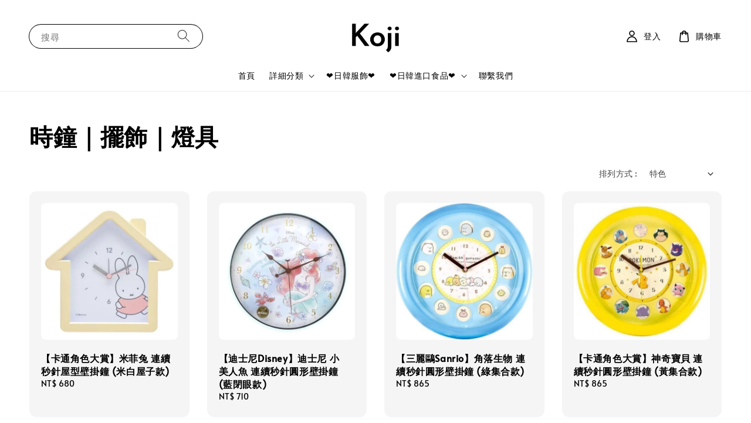

--- FILE ---
content_type: text/html; charset=UTF-8
request_url: https://www.miss-rabbit.com/collections/%E6%99%82%E9%90%98-%E6%93%BA%E9%A3%BE-%E7%87%88%E5%85%B7
body_size: 59855
content:
<!doctype html>
<!--[if lt IE 7]><html class="no-js lt-ie9 lt-ie8 lt-ie7" lang="en"> <![endif]-->
<!--[if IE 7]><html class="no-js lt-ie9 lt-ie8" lang="en"> <![endif]-->
<!--[if IE 8]><html class="no-js lt-ie9" lang="en"> <![endif]-->
<!--[if IE 9 ]><html class="ie9 no-js"> <![endif]-->
<!--[if (gt IE 9)|!(IE)]><!--> <html class="no-js"> <!--<![endif]-->
<head>

  <!-- Basic page needs ================================================== -->
  <meta charset="utf-8">
  <meta http-equiv="X-UA-Compatible" content="IE=edge,chrome=1">

  
  <link rel="icon" href="https://cdn.store-assets.com/s/1276375/f/10819260.png" />
  

  <!-- Title and description ================================================== -->
  <title>
  時鐘｜擺飾｜燈具 &ndash; 【OHiYo！兔子小姐雜貨屋】日系好物嚴選 🐰生活雜貨x服飾配件
  </title>

  

  <!-- Social meta ================================================== -->
  

  <meta property="og:type" content="website">
  <meta property="og:title" content="時鐘｜擺飾｜燈具">
  <meta property="og:url" content="https://www.miss-rabbit.com/collections/時鐘-擺飾-燈具">
  
    <meta property="og:image" content="https://cdn.store-assets.com/s/1253687/f/10493979.png">
    <meta property="og:image:secure_url" content="https://cdn.store-assets.com/s/1253687/f/10493979.png">
  


<meta property="og:description" content="🐰生活雜貨 服飾配件 日韓零食🐰
❤享受生活中美好的日常，由我來為你挑選日本生活雜貨、日常好物，為平凡無奇日常注入一絲愉悅與品味，這一刻一同體驗生活細微的小美好吧~❤

░░░░關於我們░░░░
兔子小姐從2006年開始跑跳在雙北早市及年輕人最愛的夜市，主攻飾品與包包，後來販賣商品越來越多，慢慢也接觸服飾、雜貨、玩具，2014年開始開設實體商店，並常往返日本與台灣，至今累積已有數十幾年賣日韓商品的經驗。喜歡日貨的朋友就跟著我們一起探索日本新奇小物吧！">
<meta property="og:site_name" content="【OHiYo！兔子小姐雜貨屋】日系好物嚴選 🐰生活雜貨x服飾配件">



  <meta name="twitter:card" content="summary">



  <meta name="twitter:site" content="@">





  <!-- Helpers ================================================== -->
  <link rel="canonical" href="https://www.miss-rabbit.com/collections/時鐘-擺飾-燈具">
  <meta name="viewport" content="width=device-width,initial-scale=1,maximum-scale=1">
  <meta name="theme-color" content="#000000">
  
  <script src="//ajax.googleapis.com/ajax/libs/jquery/1.11.0/jquery.min.js" type="text/javascript" ></script>
  
  <!-- Header hook for plugins ================================================== -->
  
<!-- ScriptTags -->
<script>window.__st={'p': 'collection', 'cid': ''};</script><script src='/assets/events.js'></script><script>(function(d,s,id){var js,fjs=d.getElementsByTagName(s)[0];if(d.getElementById(id))return;js=d.createElement(s);js.id=id;js.src='https://connect.facebook.net/zh_TW/sdk/xfbml.customerchat.js#xfbml=1&version=v6.0&autoLogAppEvents=1';fjs.parentNode.insertBefore(js,fjs);}(document,'script','facebook-jssdk'));</script><script>(function(){function asyncLoad(){var urls=['/assets/facebook-pixel.js?v=1.1.1637125972','/assets/traffic.js?v=1','https://apps.easystore.co/facebook-login/script.js?shop=rabbitshop993697.easy.co','https://apps.easystore.co/mobile-messaging-share/script.js?shop=rabbitshop993697.easy.co','https://apps.easystore.co/image-watermark/script.js?shop=rabbitshop993697.easy.co','https://apps.easystore.co/marketplace/shopee-taiwan/script.js?shop=rabbitshop993697.easy.co'];for(var i=0;i<urls.length;i++){var s=document.createElement('script');s.type='text/javascript';s.async=true;s.src=urls[i];var x=document.getElementsByTagName('script')[0];x.parentNode.insertBefore(s, x);}}window.attachEvent ? window.attachEvent('onload', asyncLoad) : window.addEventListener('load', asyncLoad, false);})();</script>
<!-- /ScriptTags -->

  
  
  <script src="https://themes.easystore.co/308896/assets/global.js?t=1769056095" defer="defer"></script>

  
  
  <script>
  (function(i,s,o,g,r,a,m){i['GoogleAnalyticsObject']=r;i[r]=i[r]||function(){
  (i[r].q=i[r].q||[]).push(arguments)},i[r].l=1*new Date();a=s.createElement(o),
  m=s.getElementsByTagName(o)[0];a.async=1;a.src=g;m.parentNode.insertBefore(a,m)
  })(window,document,'script','https://www.google-analytics.com/analytics.js','ga');

  ga('create', '', 'auto','myTracker');
  ga('myTracker.send', 'pageview');

  </script>
  
  <script src="/assets/storefront.js?id=914286bfa5e6419c67d1" type="text/javascript" ></script>
  

  <!-- CSS ================================================== -->
  <style>
      @font-face {
        font-family: 'Alata';
        font-style: normal;
        font-weight: regular;
        src: local('Alata regular'), local('Alata-regular'), url(https://fonts.gstatic.com/s/alata/v2/PbytFmztEwbIofe6xKcRQEOX.ttf) format('truetype');
      }

      @font-face {
        font-family: 'Alata';
        font-style: normal;
        font-weight: regular;
        src: local('Alata regular'), local('Alata-regular'), url(https://fonts.gstatic.com/s/alata/v2/PbytFmztEwbIofe6xKcRQEOX.ttf) format('truetype');
      }

      :root {
        --font-body-family: 'Alata', sans-serif;
        --font-body-style: normal;
        --font-body-weight: 500;

        --font-heading-family: 'Alata', sans-serif;
        --font-heading-style: normal;
        --font-heading-weight: 700;

        --color-heading-text: 0,0,0;
        --color-base-text: 0,0,0;
        --color-base-background-1: 255,255,255;
        --color-base-background-2: 255,255,255;
        
        --color-base-solid-button-labels: 255,255,255;
        --color-base-outline-button-labels: 5,28,98;
        
        --color-base-accent-1: 0,0,0;
        --color-base-accent-2: 0,0,0;
        --payment-terms-background-color: 255,255,255;

        --gradient-base-background-1: 255,255,255;
        --gradient-base-background-2: 255,255,255;
        --gradient-base-accent-1: 0,0,0;
        --gradient-base-accent-2: 0,0,0;

        --page-width: 145rem;
      }

      *,
      *::before,
      *::after {
        box-sizing: inherit;
      }

      html {
        box-sizing: border-box;
        font-size: 62.5%;
        height: 100%;
      }

      body {
        display: grid;
        grid-template-rows: auto auto 1fr auto;
        grid-template-columns: 100%;
        min-height: 100%;
        margin: 0;
        font-size: 1.5rem;
        letter-spacing: 0.06rem;
        line-height: 1.8;
        font-family: var(--font-body-family);
        font-style: var(--font-body-style);
        font-weight: var(--font-body-weight);
        
      }

      @media screen and (min-width: 750px) {
        body {
          font-size: 1.6rem;
        }
      }
   </style>
  
  <link href="https://themes.easystore.co/308896/assets/base.css?t=1769056095" rel="stylesheet" type="text/css" media="screen" />

  
  
<!-- Snippet:global/head: 蝦皮購物 Shopee Taiwan -->
<link type="text/css" rel="stylesheet" href="https://apps.easystore.co/assets/css/marketplace/main.css?v1.71">
<!-- /Snippet -->


  <script>document.documentElement.className = document.documentElement.className.replace('no-js', 'js');</script>
</head>

<body id="------------------------" class="template-collection" >
	
  
<!-- Snippet:global/body_start: Console Extension -->
<div id='es_console' style='display: none;'>219206</div>
<!-- /Snippet -->

	
 	<style>
  header {
    --logo-width: 120px;
  }
  .header-wrapper,
  .header-wrapper .list-menu--disclosure,
  .header-wrapper .search-modal{
    background-color: #FFFFFF;
  }
  .header-wrapper .search-modal .field__input{
    background-color: rgb(var(--color-background));
  }
  .header-wrapper summary .icon-caret,
  .header-wrapper .header__menu-item a,
  .header-wrapper .list-menu__item,
  .header-wrapper .link--text{
    color: #000000;
  }
  
  .search-modal__form{
    position: relative;
  }
  
  .dropdown {
    display: none;
    position: absolute;
    top: 100%;
    left: 0;
    width: 100%;
    padding: 5px 0;
    background-color: #fff;
    color:#000;
    z-index: 1000;
    border-bottom-left-radius: 15px;
    border-bottom-right-radius: 15px;
    border: 1px solid rgba(var(--color-foreground), 1);
    border-top: none;
    overflow-x: hidden;
    overflow-y: auto;
    max-height: 350px;
  }
  
  .dropdown-item {
    padding: 0.4rem 2rem;
    cursor: pointer;
    line-height: 1.4;
    overflow: hidden;
    text-overflow: ellipsis;
    white-space: nowrap;
  }
  
  .dropdown-item:hover{
    background-color: #f3f3f3;
  }
  
  .search__input.is-focus{
    border-radius: 15px;
    border-bottom-left-radius: 0;
    border-bottom-right-radius: 0;
    border: 1px solid rgba(var(--color-foreground), 1);
    border-bottom: none;
    box-shadow: none;
  }
  
  .clear-all {
    text-align: right;
    padding: 0 2rem 0.2rem;
    line-height: 1;
    font-size: 70%;
    margin-bottom: -2px;
  }
  
  .clear-all:hover{
    background-color: #fff;
  }
  
  .search-input-focus .easystore-section-header-hidden{
    transform: none;
  }
  .referral-notification {
    position: absolute;
    top: 100%;
    right: 0;
    background: white;
    border: 1px solid #e0e0e0;
    border-radius: 8px;
    box-shadow: 0 4px 12px rgba(0, 0, 0, 0.15);
    width: 280px;
    z-index: 1000;
    padding: 16px;
    margin-top: 8px;
    font-size: 14px;
    line-height: 1.4;
  }
  
  .referral-notification::before {
    content: '';
    position: absolute;
    top: -8px;
    right: 20px;
    width: 0;
    height: 0;
    border-left: 8px solid transparent;
    border-right: 8px solid transparent;
    border-bottom: 8px solid white;
  }
  
  .referral-notification::after {
    content: '';
    position: absolute;
    top: -9px;
    right: 20px;
    width: 0;
    height: 0;
    border-left: 8px solid transparent;
    border-right: 8px solid transparent;
    border-bottom: 8px solid #e0e0e0;
  }
  
  .referral-notification h4 {
    margin: 0 0 8px 0;
    color: #2196F3;
    font-size: 16px;
    font-weight: 600;
  }
  
  .referral-notification p {
    margin: 0 0 12px 0;
    color: #666;
  }
  
  .referral-notification .referral-code {
    background: #f5f5f5;
    padding: 8px;
    border-radius: 4px;
    font-family: monospace;
    font-size: 13px;
    text-align: center;
    margin: 8px 0;
    border: 1px solid #ddd;
  }
  
  .referral-notification .close-btn {
    position: absolute;
    top: 8px;
    right: 8px;
    background: none;
    border: none;
    font-size: 18px;
    color: #999;
    cursor: pointer;
    padding: 0;
    width: 20px;
    height: 20px;
    line-height: 1;
  }
  
  .referral-notification .close-btn:hover {
    color: #333;
  }
  
  .referral-notification .action-btn {
    background: #2196F3;
    color: white;
    border: none;
    padding: 8px 16px;
    border-radius: 4px;
    cursor: pointer;
    font-size: 12px;
    margin-right: 8px;
    margin-top: 8px;
  }
  
  .referral-notification .action-btn:hover {
    background: #1976D2;
  }
  
  .referral-notification .dismiss-btn {
    background: transparent;
    color: #666;
    border: 1px solid #ddd;
    padding: 8px 16px;
    border-radius: 4px;
    cursor: pointer;
    font-size: 12px;
    margin-top: 8px;
  }
  
  .referral-notification .dismiss-btn:hover {
    background: #f5f5f5;
  }
  .referral-modal__dialog {
    transform: translate(-50%, 0);
    transition: transform var(--duration-default) ease, visibility 0s;
    z-index: 10000;
    position: fixed;
    top: 20vh;
    left: 50%;
    width: 100%;
    max-width: 350px;
    box-shadow: 0 4px 12px rgba(0, 0, 0, 0.15);
    border-radius: 12px;
    background-color: #fff;
    color: #000;
    padding: 20px;
    text-align: center;
  }

  .modal-overlay.referral-modal-overlay {
    position: fixed;
    top: 0;
    left: 0;
    width: 100%;
    height: 100%;
    background-color: rgba(0, 0, 0, 0.7);
    z-index: 2001;
    display: block;
    opacity: 1;
    transition: opacity var(--duration-default) ease, visibility 0s;
  }
</style>

<link rel="preload" href="https://themes.easystore.co/308896/assets/section-header.css?t=1769056095" as="style" onload="this.onload=null;this.rel='stylesheet'">
<link rel="preload" href="https://themes.easystore.co/308896/assets/component-list-menu.css?t=1769056095" as="style" onload="this.onload=null;this.rel='stylesheet'">
<link rel="preload" href="https://themes.easystore.co/308896/assets/component-menu-drawer.css?t=1769056095" as="style" onload="this.onload=null;this.rel='stylesheet'">
<link rel="preload" href="https://themes.easystore.co/308896/assets/component-cart-notification.css?v1.1?t=1769056095" as="style" onload="this.onload=null;this.rel='stylesheet'">

<script src="https://themes.easystore.co/308896/assets/cart-notification.js?t=1769056095" defer="defer"></script>
<script src="https://themes.easystore.co/308896/assets/details-modal.js?t=1769056095" defer="defer"></script>

<svg xmlns="http://www.w3.org/2000/svg" class="hidden">
  <symbol id="icon-search" viewbox="0 0 18 19" fill="none">
    <path fill-rule="evenodd" clip-rule="evenodd" d="M11.03 11.68A5.784 5.784 0 112.85 3.5a5.784 5.784 0 018.18 8.18zm.26 1.12a6.78 6.78 0 11.72-.7l5.4 5.4a.5.5 0 11-.71.7l-5.41-5.4z" fill="currentColor"/>
  </symbol>

  <symbol id="icon-close" class="icon icon-close" fill="none" viewBox="0 0 18 17">
    <path d="M.865 15.978a.5.5 0 00.707.707l7.433-7.431 7.579 7.282a.501.501 0 00.846-.37.5.5 0 00-.153-.351L9.712 8.546l7.417-7.416a.5.5 0 10-.707-.708L8.991 7.853 1.413.573a.5.5 0 10-.693.72l7.563 7.268-7.418 7.417z" fill="currentColor">
  </symbol>
</svg>


<div id="easystore-section-header">
  <sticky-header class="header-wrapper header-wrapper--border-bottom">
    <header class="header header--top-center page-width header--has-menu" itemscope itemtype="http://schema.org/Organization">
      <header-drawer data-breakpoint="tablet">
        <details class="menu-drawer-container menu-opening">
          <summary class="header__icon header__icon--menu header__icon--summary link link--text focus-inset" aria-label="Menu" role="button" aria-expanded="true" aria-controls="menu-drawer">
            <span>
              


    <svg class="icon icon-hamburger " data-name="Layer 1" xmlns="http://www.w3.org/2000/svg" viewBox="0 0 600 600"><path d="M32.5,65h535a25,25,0,0,0,0-50H32.5a25,25,0,0,0,0,50Z" fill="currentColor"/><path d="M567.5,275H32.5a25,25,0,0,0,0,50h535a25,25,0,0,0,0-50Z" fill="currentColor"/><path d="M567.5,535H32.5a25,25,0,0,0,0,50h535a25,25,0,0,0,0-50Z" fill="currentColor"/></svg>

  

              


    <svg class="icon icon-close " data-name="Layer 1" xmlns="http://www.w3.org/2000/svg" viewBox="0 0 600 600"><path d="M335.36,300,581.87,53.48a25,25,0,0,0-35.35-35.35L300,264.64,53.48,18.13A25,25,0,0,0,18.13,53.48L264.64,300,18.13,546.52a25,25,0,0,0,35.35,35.35L300,335.36,546.52,581.87a25,25,0,0,0,35.35-35.35Z" fill="currentColor"/></svg>

  

            </span>
          </summary>
          <div id="menu-drawer" class="menu-drawer motion-reduce" tabindex="-1">
            <div class="menu-drawer__inner-container">
              <div class="menu-drawer__navigation-container">
                <nav class="menu-drawer__navigation">
                  <ul class="menu-drawer__menu list-menu" role="list">
                    
                    
                      
                        <li>
                          <a href="/"  class="menu-drawer__menu-item list-menu__item link link--text focus-inset">
                            首頁
                          </a>
                        </li>
                      
                    
                    
                      
                        
                        <li>
                          <details>
                                <summary class="menu-drawer__menu-item list-menu__item link link--text focus-inset" role="button" aria-expanded="false" aria-controls="link-Bags">
                                  <a href="/collections/all"  class="link--text list-menu__item menu-drawer__menu-item">
                                    詳細分類
                                  </a>
                                  


    <svg class="icon icon-arrow " data-name="Layer 1" xmlns="http://www.w3.org/2000/svg" viewBox="0 0 600 339.56"><path d="M31.06,196.67H504l-88.56,88.56a26.89,26.89,0,1,0,38,38L588,188.79a26.89,26.89,0,0,0,0-38L453.49,16.29a26.89,26.89,0,0,0-38,38L504,142.88H31.06a26.9,26.9,0,0,0,0,53.79Z" fill="currentColor"/></svg>

  

                                  


    <svg aria-hidden="true" focusable="false" role="presentation" class="icon icon-caret " viewBox="0 0 10 6">
      <path fill-rule="evenodd" clip-rule="evenodd" d="M9.354.646a.5.5 0 00-.708 0L5 4.293 1.354.646a.5.5 0 00-.708.708l4 4a.5.5 0 00.708 0l4-4a.5.5 0 000-.708z" fill="currentColor"></path>
    </svg>

  

                                </summary>
                                <div class="menu-drawer__submenu motion-reduce" tabindex="-1">
                                  <div class="menu-drawer__inner-submenu">
                                    <button class="menu-drawer__close-button link link--text focus-inset" aria-expanded="true">
                                      


    <svg class="icon icon-arrow " data-name="Layer 1" xmlns="http://www.w3.org/2000/svg" viewBox="0 0 600 339.56"><path d="M31.06,196.67H504l-88.56,88.56a26.89,26.89,0,1,0,38,38L588,188.79a26.89,26.89,0,0,0,0-38L453.49,16.29a26.89,26.89,0,0,0-38,38L504,142.88H31.06a26.9,26.9,0,0,0,0,53.79Z" fill="currentColor"/></svg>

  

                                      詳細分類
                                    </button>
                                    <ul class="menu-drawer__menu list-menu" role="list" tabindex="-1">
                                      
                                        
                                        
                                          <li>
                                            <a href="/collections/發燒新品"  class="menu-drawer__menu-item link link--text list-menu__item focus-inset">
                                              【本周新品】
                                            </a>
                                          </li>
                                        
                                      
                                        
                                        
                                          <li>
                                            <a href="/collections/sale特賣"  class="menu-drawer__menu-item link link--text list-menu__item focus-inset">
                                              【Sale特賣】
                                            </a>
                                          </li>
                                        
                                      
                                        
                                        
                                          <li>
                                            <a href="/collections/熱銷排行"  class="menu-drawer__menu-item link link--text list-menu__item focus-inset">
                                              【熱銷排行】
                                            </a>
                                          </li>
                                        
                                      
                                        
                                        
                                          
                                          <li>
                                            <details>
                                                  <summary class="menu-drawer__menu-item list-menu__item link link--text focus-inset" role="button" aria-expanded="false" aria-controls="link-Bags">
                                                    <a href="/collections/diseny專區"  class="link--text list-menu__item menu-drawer__menu-item">
                                                      【迪 士 尼 Disney】
                                                    </a>
                                                    


    <svg class="icon icon-arrow " data-name="Layer 1" xmlns="http://www.w3.org/2000/svg" viewBox="0 0 600 339.56"><path d="M31.06,196.67H504l-88.56,88.56a26.89,26.89,0,1,0,38,38L588,188.79a26.89,26.89,0,0,0,0-38L453.49,16.29a26.89,26.89,0,0,0-38,38L504,142.88H31.06a26.9,26.9,0,0,0,0,53.79Z" fill="currentColor"/></svg>

  

                                                    


    <svg aria-hidden="true" focusable="false" role="presentation" class="icon icon-caret " viewBox="0 0 10 6">
      <path fill-rule="evenodd" clip-rule="evenodd" d="M9.354.646a.5.5 0 00-.708 0L5 4.293 1.354.646a.5.5 0 00-.708.708l4 4a.5.5 0 00.708 0l4-4a.5.5 0 000-.708z" fill="currentColor"></path>
    </svg>

  

                                                  </summary>
                                                  <div class="menu-drawer__submenu motion-reduce" tabindex="-1">
                                                    <div class="menu-drawer__inner-submenu">
                                                      <button class="menu-drawer__close-button link link--text focus-inset" aria-expanded="true">
                                                        


    <svg class="icon icon-arrow " data-name="Layer 1" xmlns="http://www.w3.org/2000/svg" viewBox="0 0 600 339.56"><path d="M31.06,196.67H504l-88.56,88.56a26.89,26.89,0,1,0,38,38L588,188.79a26.89,26.89,0,0,0,0-38L453.49,16.29a26.89,26.89,0,0,0-38,38L504,142.88H31.06a26.9,26.9,0,0,0,0,53.79Z" fill="currentColor"/></svg>

  

                                                        【迪 士 尼 Disney】
                                                      </button>
                                                      <ul class="menu-drawer__menu list-menu" role="list" tabindex="-1">
                                                        
                                                          
                                                          
                                                            <li>
                                                              <a href="/collections/米奇-米妮"  class="menu-drawer__menu-item link link--text list-menu__item focus-inset">
                                                                米奇 &amp; 米妮
                                                              </a>
                                                            </li>
                                                          
                                                        
                                                          
                                                          
                                                            <li>
                                                              <a href="/collections/小熊"  class="menu-drawer__menu-item link link--text list-menu__item focus-inset">
                                                                冰雪奇緣FROZEN ／ 艾莎Elsa
                                                              </a>
                                                            </li>
                                                          
                                                        
                                                          
                                                          
                                                            <li>
                                                              <a href="/collections/小熊維尼-pooh"  class="menu-drawer__menu-item link link--text list-menu__item focus-inset">
                                                                小熊維尼 ／ Pooh
                                                              </a>
                                                            </li>
                                                          
                                                        
                                                          
                                                          
                                                            <li>
                                                              <a href="/collections/奇奇蒂蒂-唐老鴨"  class="menu-drawer__menu-item link link--text list-menu__item focus-inset">
                                                                奇奇蒂蒂 ／ 唐老鴨
                                                              </a>
                                                            </li>
                                                          
                                                        
                                                          
                                                          
                                                            <li>
                                                              <a href="/collections/史迪奇-stitch"  class="menu-drawer__menu-item link link--text list-menu__item focus-inset">
                                                                史迪奇 ／ Stitch
                                                              </a>
                                                            </li>
                                                          
                                                        
                                                          
                                                          
                                                            <li>
                                                              <a href="/collections/公主-愛麗絲-小美人魚"  class="menu-drawer__menu-item link link--text list-menu__item focus-inset">
                                                                公主／愛麗絲／小美人魚
                                                              </a>
                                                            </li>
                                                          
                                                        
                                                          
                                                          
                                                            <li>
                                                              <a href="/collections/玩具總動員-三眼怪-熊抱哥"  class="menu-drawer__menu-item link link--text list-menu__item focus-inset">
                                                                玩具總動員／三眼怪／熊抱哥
                                                              </a>
                                                            </li>
                                                          
                                                        
                                                          
                                                          
                                                            <li>
                                                              <a href="/collections/怪獸電力公司-毛怪-大眼仔"  class="menu-drawer__menu-item link link--text list-menu__item focus-inset">
                                                                怪獸電力公司／毛怪／大眼仔
                                                              </a>
                                                            </li>
                                                          
                                                        
                                                          
                                                          
                                                            <li>
                                                              <a href="/collections/閃電麥坤-cars"  class="menu-drawer__menu-item link link--text list-menu__item focus-inset">
                                                                閃電麥坤 ／ Cars
                                                              </a>
                                                            </li>
                                                          
                                                        
                                                          
                                                          
                                                            <li>
                                                              <a href="/collections/tsum-tsum"  class="menu-drawer__menu-item link link--text list-menu__item focus-inset">
                                                                Tsum Tsum
                                                              </a>
                                                            </li>
                                                          
                                                        
                                                          
                                                          
                                                            <li>
                                                              <a href="/collections/漫威-其它迪士尼角色"  class="menu-drawer__menu-item link link--text list-menu__item focus-inset">
                                                                漫威 &amp; 其它迪士尼角色
                                                              </a>
                                                            </li>
                                                          
                                                        
                                                        
                                                      </ul>
                                                    </div>
                                                  </div>
                                            </details>
                                          </li>
                                        
                                      
                                        
                                        
                                          
                                          <li>
                                            <details>
                                                  <summary class="menu-drawer__menu-item list-menu__item link link--text focus-inset" role="button" aria-expanded="false" aria-controls="link-Bags">
                                                    <a href="/collections/熱門卡通人物"  class="link--text list-menu__item menu-drawer__menu-item">
                                                      【三 麗 鷗 Sanrio】
                                                    </a>
                                                    


    <svg class="icon icon-arrow " data-name="Layer 1" xmlns="http://www.w3.org/2000/svg" viewBox="0 0 600 339.56"><path d="M31.06,196.67H504l-88.56,88.56a26.89,26.89,0,1,0,38,38L588,188.79a26.89,26.89,0,0,0,0-38L453.49,16.29a26.89,26.89,0,0,0-38,38L504,142.88H31.06a26.9,26.9,0,0,0,0,53.79Z" fill="currentColor"/></svg>

  

                                                    


    <svg aria-hidden="true" focusable="false" role="presentation" class="icon icon-caret " viewBox="0 0 10 6">
      <path fill-rule="evenodd" clip-rule="evenodd" d="M9.354.646a.5.5 0 00-.708 0L5 4.293 1.354.646a.5.5 0 00-.708.708l4 4a.5.5 0 00.708 0l4-4a.5.5 0 000-.708z" fill="currentColor"></path>
    </svg>

  

                                                  </summary>
                                                  <div class="menu-drawer__submenu motion-reduce" tabindex="-1">
                                                    <div class="menu-drawer__inner-submenu">
                                                      <button class="menu-drawer__close-button link link--text focus-inset" aria-expanded="true">
                                                        


    <svg class="icon icon-arrow " data-name="Layer 1" xmlns="http://www.w3.org/2000/svg" viewBox="0 0 600 339.56"><path d="M31.06,196.67H504l-88.56,88.56a26.89,26.89,0,1,0,38,38L588,188.79a26.89,26.89,0,0,0,0-38L453.49,16.29a26.89,26.89,0,0,0-38,38L504,142.88H31.06a26.9,26.9,0,0,0,0,53.79Z" fill="currentColor"/></svg>

  

                                                        【三 麗 鷗 Sanrio】
                                                      </button>
                                                      <ul class="menu-drawer__menu list-menu" role="list" tabindex="-1">
                                                        
                                                          
                                                          
                                                            <li>
                                                              <a href="/collections/凱蒂貓-hello-kitty"  class="menu-drawer__menu-item link link--text list-menu__item focus-inset">
                                                                凱蒂貓／Hello Kitty
                                                              </a>
                                                            </li>
                                                          
                                                        
                                                          
                                                          
                                                            <li>
                                                              <a href="/collections/美樂蒂-my-melody"  class="menu-drawer__menu-item link link--text list-menu__item focus-inset">
                                                                美樂蒂／My Melody
                                                              </a>
                                                            </li>
                                                          
                                                        
                                                          
                                                          
                                                            <li>
                                                              <a href="/collections/雙子星-little-twin-stars"  class="menu-drawer__menu-item link link--text list-menu__item focus-inset">
                                                                雙子星／Little Twin Stars
                                                              </a>
                                                            </li>
                                                          
                                                        
                                                          
                                                          
                                                            <li>
                                                              <a href="/collections/sanrio大集合"  class="menu-drawer__menu-item link link--text list-menu__item focus-inset">
                                                                Sanrio大集合
                                                              </a>
                                                            </li>
                                                          
                                                        
                                                          
                                                          
                                                            <li>
                                                              <a href="/collections/哈妮鹿-蹦蹦兔-甜夢貓"  class="menu-drawer__menu-item link link--text list-menu__item focus-inset">
                                                                拉拉熊 / Rilakkuma / SAN-X
                                                              </a>
                                                            </li>
                                                          
                                                        
                                                          
                                                          
                                                            <li>
                                                              <a href="/collections/大耳狗-布丁狗-帕恰狗"  class="menu-drawer__menu-item link link--text list-menu__item focus-inset">
                                                                大耳狗／布丁狗／帕恰狗
                                                              </a>
                                                            </li>
                                                          
                                                        
                                                          
                                                          
                                                            <li>
                                                              <a href="/collections/蛋黃哥-大眼蛙-酷企鵝"  class="menu-drawer__menu-item link link--text list-menu__item focus-inset">
                                                                蛋黃哥 ／ 大眼蛙 ／ 酷企鵝
                                                              </a>
                                                            </li>
                                                          
                                                        
                                                          
                                                          
                                                            <li>
                                                              <a href="/collections/兔媽媽-凱莉兔-許願貓"  class="menu-drawer__menu-item link link--text list-menu__item focus-inset">
                                                                兔媽媽 / 凱莉兔 /哈妮鹿 / 蹦蹦兔
                                                              </a>
                                                            </li>
                                                          
                                                        
                                                          
                                                          
                                                            <li>
                                                              <a href="/collections/小汽車-新幹線"  class="menu-drawer__menu-item link link--text list-menu__item focus-inset">
                                                                小汽車 ／ 新幹線 ／ 酷洛米
                                                              </a>
                                                            </li>
                                                          
                                                        
                                                          
                                                          
                                                            <li>
                                                              <a href="/collections/角落生物-懶懶熊-san-x"  class="menu-drawer__menu-item link link--text list-menu__item focus-inset">
                                                                角落生物 / Sumikko Gurashi
                                                              </a>
                                                            </li>
                                                          
                                                        
                                                        
                                                      </ul>
                                                    </div>
                                                  </div>
                                            </details>
                                          </li>
                                        
                                      
                                        
                                        
                                          
                                          <li>
                                            <details>
                                                  <summary class="menu-drawer__menu-item list-menu__item link link--text focus-inset" role="button" aria-expanded="false" aria-controls="link-Bags">
                                                    <a href="/collections/山姆企鵝-其它三麗鷗角色"  class="link--text list-menu__item menu-drawer__menu-item">
                                                      【卡 通 角 色 大 賞】
                                                    </a>
                                                    


    <svg class="icon icon-arrow " data-name="Layer 1" xmlns="http://www.w3.org/2000/svg" viewBox="0 0 600 339.56"><path d="M31.06,196.67H504l-88.56,88.56a26.89,26.89,0,1,0,38,38L588,188.79a26.89,26.89,0,0,0,0-38L453.49,16.29a26.89,26.89,0,0,0-38,38L504,142.88H31.06a26.9,26.9,0,0,0,0,53.79Z" fill="currentColor"/></svg>

  

                                                    


    <svg aria-hidden="true" focusable="false" role="presentation" class="icon icon-caret " viewBox="0 0 10 6">
      <path fill-rule="evenodd" clip-rule="evenodd" d="M9.354.646a.5.5 0 00-.708 0L5 4.293 1.354.646a.5.5 0 00-.708.708l4 4a.5.5 0 00.708 0l4-4a.5.5 0 000-.708z" fill="currentColor"></path>
    </svg>

  

                                                  </summary>
                                                  <div class="menu-drawer__submenu motion-reduce" tabindex="-1">
                                                    <div class="menu-drawer__inner-submenu">
                                                      <button class="menu-drawer__close-button link link--text focus-inset" aria-expanded="true">
                                                        


    <svg class="icon icon-arrow " data-name="Layer 1" xmlns="http://www.w3.org/2000/svg" viewBox="0 0 600 339.56"><path d="M31.06,196.67H504l-88.56,88.56a26.89,26.89,0,1,0,38,38L588,188.79a26.89,26.89,0,0,0,0-38L453.49,16.29a26.89,26.89,0,0,0-38,38L504,142.88H31.06a26.9,26.9,0,0,0,0,53.79Z" fill="currentColor"/></svg>

  

                                                        【卡 通 角 色 大 賞】
                                                      </button>
                                                      <ul class="menu-drawer__menu list-menu" role="list" tabindex="-1">
                                                        
                                                          
                                                          
                                                            <li>
                                                              <a href="/collections/鬼滅之刃"  class="menu-drawer__menu-item link link--text list-menu__item focus-inset">
                                                                鬼滅之刃
                                                              </a>
                                                            </li>
                                                          
                                                        
                                                          
                                                          
                                                            <li>
                                                              <a href="/collections/哆啦a夢-小叮噹"  class="menu-drawer__menu-item link link--text list-menu__item focus-inset">
                                                                哆啦A夢 / 小叮噹 / DORAEMON
                                                              </a>
                                                            </li>
                                                          
                                                        
                                                          
                                                          
                                                            <li>
                                                              <a href="/collections/史努比-snoopy-1"  class="menu-drawer__menu-item link link--text list-menu__item focus-inset">
                                                                史努比／SNOOPY
                                                              </a>
                                                            </li>
                                                          
                                                        
                                                          
                                                          
                                                            <li>
                                                              <a href="/collections/宮崎駿-龍貓-魔女宅急便"  class="menu-drawer__menu-item link link--text list-menu__item focus-inset">
                                                                宮崎駿 ／ 龍貓 ／ 魔女宅急便
                                                              </a>
                                                            </li>
                                                          
                                                        
                                                          
                                                          
                                                            <li>
                                                              <a href="/collections/麵包超人-anpanman"  class="menu-drawer__menu-item link link--text list-menu__item focus-inset">
                                                                麵包超人 ／ ANPANMAN
                                                              </a>
                                                            </li>
                                                          
                                                        
                                                          
                                                          
                                                            <li>
                                                              <a href="/collections/皮卡丘-pokémon"  class="menu-drawer__menu-item link link--text list-menu__item focus-inset">
                                                                神奇寶貝 / 寶可夢／ Pokémon
                                                              </a>
                                                            </li>
                                                          
                                                        
                                                          
                                                          
                                                            <li>
                                                              <a href="/collections/卡娜赫拉-kanahei"  class="menu-drawer__menu-item link link--text list-menu__item focus-inset">
                                                                卡娜赫拉／熊大
                                                              </a>
                                                            </li>
                                                          
                                                        
                                                          
                                                          
                                                            <li>
                                                              <a href="/collections/其他卡通人物"  class="menu-drawer__menu-item link link--text list-menu__item focus-inset">
                                                                櫻桃小丸子 / MOOMIN嚕嚕米
                                                              </a>
                                                            </li>
                                                          
                                                        
                                                          
                                                          
                                                            <li>
                                                              <a href="/collections/比得兔-彼得兔"  class="menu-drawer__menu-item link link--text list-menu__item focus-inset">
                                                                比得兔／彼得兔
                                                              </a>
                                                            </li>
                                                          
                                                        
                                                          
                                                          
                                                            <li>
                                                              <a href="/collections/海賊王-航海王-one-piece"  class="menu-drawer__menu-item link link--text list-menu__item focus-inset">
                                                                海賊王 / 航海王 / ONE PIECE
                                                              </a>
                                                            </li>
                                                          
                                                        
                                                          
                                                          
                                                            <li>
                                                              <a href="/collections/蠟筆小新"  class="menu-drawer__menu-item link link--text list-menu__item focus-inset">
                                                                蠟筆小新
                                                              </a>
                                                            </li>
                                                          
                                                        
                                                          
                                                          
                                                            <li>
                                                              <a href="/collections/櫻桃小丸子-熊大"  class="menu-drawer__menu-item link link--text list-menu__item focus-inset">
                                                                其他熱門卡通人物
                                                              </a>
                                                            </li>
                                                          
                                                        
                                                        
                                                      </ul>
                                                    </div>
                                                  </div>
                                            </details>
                                          </li>
                                        
                                      
                                        
                                        
                                          
                                          <li>
                                            <details>
                                                  <summary class="menu-drawer__menu-item list-menu__item link link--text focus-inset" role="button" aria-expanded="false" aria-controls="link-Bags">
                                                    <a href="/collections/日本嚴選好物"  class="link--text list-menu__item menu-drawer__menu-item">
                                                      【日 本 雜 貨】
                                                    </a>
                                                    


    <svg class="icon icon-arrow " data-name="Layer 1" xmlns="http://www.w3.org/2000/svg" viewBox="0 0 600 339.56"><path d="M31.06,196.67H504l-88.56,88.56a26.89,26.89,0,1,0,38,38L588,188.79a26.89,26.89,0,0,0,0-38L453.49,16.29a26.89,26.89,0,0,0-38,38L504,142.88H31.06a26.9,26.9,0,0,0,0,53.79Z" fill="currentColor"/></svg>

  

                                                    


    <svg aria-hidden="true" focusable="false" role="presentation" class="icon icon-caret " viewBox="0 0 10 6">
      <path fill-rule="evenodd" clip-rule="evenodd" d="M9.354.646a.5.5 0 00-.708 0L5 4.293 1.354.646a.5.5 0 00-.708.708l4 4a.5.5 0 00.708 0l4-4a.5.5 0 000-.708z" fill="currentColor"></path>
    </svg>

  

                                                  </summary>
                                                  <div class="menu-drawer__submenu motion-reduce" tabindex="-1">
                                                    <div class="menu-drawer__inner-submenu">
                                                      <button class="menu-drawer__close-button link link--text focus-inset" aria-expanded="true">
                                                        


    <svg class="icon icon-arrow " data-name="Layer 1" xmlns="http://www.w3.org/2000/svg" viewBox="0 0 600 339.56"><path d="M31.06,196.67H504l-88.56,88.56a26.89,26.89,0,1,0,38,38L588,188.79a26.89,26.89,0,0,0,0-38L453.49,16.29a26.89,26.89,0,0,0-38,38L504,142.88H31.06a26.9,26.9,0,0,0,0,53.79Z" fill="currentColor"/></svg>

  

                                                        【日 本 雜 貨】
                                                      </button>
                                                      <ul class="menu-drawer__menu list-menu" role="list" tabindex="-1">
                                                        
                                                          
                                                          
                                                            <li>
                                                              <a href="/collections/生活雜貨-8"  class="menu-drawer__menu-item link link--text list-menu__item focus-inset">
                                                                生活雜貨
                                                              </a>
                                                            </li>
                                                          
                                                        
                                                          
                                                          
                                                            <li>
                                                              <a href="/collections/今治毛巾"  class="menu-drawer__menu-item link link--text list-menu__item focus-inset">
                                                                今治毛巾
                                                              </a>
                                                            </li>
                                                          
                                                        
                                                          
                                                          
                                                            <li>
                                                              <a href="/collections/入厝-新婚-新生兒禮"  class="menu-drawer__menu-item link link--text list-menu__item focus-inset">
                                                                入厝｜新婚｜新生兒禮
                                                              </a>
                                                            </li>
                                                          
                                                        
                                                        
                                                      </ul>
                                                    </div>
                                                  </div>
                                            </details>
                                          </li>
                                        
                                      
                                        
                                        
                                          
                                          <li>
                                            <details>
                                                  <summary class="menu-drawer__menu-item list-menu__item link link--text focus-inset" role="button" aria-expanded="false" aria-controls="link-Bags">
                                                    <a href="/collections/臉部清潔-保養"  class="link--text list-menu__item menu-drawer__menu-item">
                                                      【 蜂 蜜  /  保 養 品 】
                                                    </a>
                                                    


    <svg class="icon icon-arrow " data-name="Layer 1" xmlns="http://www.w3.org/2000/svg" viewBox="0 0 600 339.56"><path d="M31.06,196.67H504l-88.56,88.56a26.89,26.89,0,1,0,38,38L588,188.79a26.89,26.89,0,0,0,0-38L453.49,16.29a26.89,26.89,0,0,0-38,38L504,142.88H31.06a26.9,26.9,0,0,0,0,53.79Z" fill="currentColor"/></svg>

  

                                                    


    <svg aria-hidden="true" focusable="false" role="presentation" class="icon icon-caret " viewBox="0 0 10 6">
      <path fill-rule="evenodd" clip-rule="evenodd" d="M9.354.646a.5.5 0 00-.708 0L5 4.293 1.354.646a.5.5 0 00-.708.708l4 4a.5.5 0 00.708 0l4-4a.5.5 0 000-.708z" fill="currentColor"></path>
    </svg>

  

                                                  </summary>
                                                  <div class="menu-drawer__submenu motion-reduce" tabindex="-1">
                                                    <div class="menu-drawer__inner-submenu">
                                                      <button class="menu-drawer__close-button link link--text focus-inset" aria-expanded="true">
                                                        


    <svg class="icon icon-arrow " data-name="Layer 1" xmlns="http://www.w3.org/2000/svg" viewBox="0 0 600 339.56"><path d="M31.06,196.67H504l-88.56,88.56a26.89,26.89,0,1,0,38,38L588,188.79a26.89,26.89,0,0,0,0-38L453.49,16.29a26.89,26.89,0,0,0-38,38L504,142.88H31.06a26.9,26.9,0,0,0,0,53.79Z" fill="currentColor"/></svg>

  

                                                        【 蜂 蜜  /  保 養 品 】
                                                      </button>
                                                      <ul class="menu-drawer__menu list-menu" role="list" tabindex="-1">
                                                        
                                                          
                                                          
                                                            <li>
                                                              <a href="/collections/頭髮保養"  class="menu-drawer__menu-item link link--text list-menu__item focus-inset">
                                                                蜂蜜｜純釀
                                                              </a>
                                                            </li>
                                                          
                                                        
                                                          
                                                          
                                                            <li>
                                                              <a href="/collections/花粉-蜂王乳-蜂膠"  class="menu-drawer__menu-item link link--text list-menu__item focus-inset">
                                                                花粉｜蜂王乳｜蜂膠
                                                              </a>
                                                            </li>
                                                          
                                                        
                                                          
                                                          
                                                            <li>
                                                              <a href="/collections/蜂王乳潔顏-卸妝-面泥"  class="menu-drawer__menu-item link link--text list-menu__item focus-inset">
                                                                蜂王乳潔顏｜卸妝｜面泥
                                                              </a>
                                                            </li>
                                                          
                                                        
                                                          
                                                          
                                                            <li>
                                                              <a href="/collections/蜂王乳精萃化妝水-臉部箐萃"  class="menu-drawer__menu-item link link--text list-menu__item focus-inset">
                                                                臉部保養｜蜂王乳化妝水｜凍膜
                                                              </a>
                                                            </li>
                                                          
                                                        
                                                          
                                                          
                                                            <li>
                                                              <a href="/collections/超完美系列-精華乳"  class="menu-drawer__menu-item link link--text list-menu__item focus-inset">
                                                                美妝｜精華乳｜香氛
                                                              </a>
                                                            </li>
                                                          
                                                        
                                                          
                                                          
                                                            <li>
                                                              <a href="/collections/植物精萃按摩油"  class="menu-drawer__menu-item link link--text list-menu__item focus-inset">
                                                                身體保養｜按摩油｜沐浴鹽
                                                              </a>
                                                            </li>
                                                          
                                                        
                                                        
                                                      </ul>
                                                    </div>
                                                  </div>
                                            </details>
                                          </li>
                                        
                                      
                                        
                                        
                                          
                                          <li>
                                            <details>
                                                  <summary class="menu-drawer__menu-item list-menu__item link link--text focus-inset" role="button" aria-expanded="false" aria-controls="link-Bags">
                                                    <a href="/collections/餐廚百貨"  class="link--text list-menu__item menu-drawer__menu-item">
                                                      【餐 廚 百 貨】
                                                    </a>
                                                    


    <svg class="icon icon-arrow " data-name="Layer 1" xmlns="http://www.w3.org/2000/svg" viewBox="0 0 600 339.56"><path d="M31.06,196.67H504l-88.56,88.56a26.89,26.89,0,1,0,38,38L588,188.79a26.89,26.89,0,0,0,0-38L453.49,16.29a26.89,26.89,0,0,0-38,38L504,142.88H31.06a26.9,26.9,0,0,0,0,53.79Z" fill="currentColor"/></svg>

  

                                                    


    <svg aria-hidden="true" focusable="false" role="presentation" class="icon icon-caret " viewBox="0 0 10 6">
      <path fill-rule="evenodd" clip-rule="evenodd" d="M9.354.646a.5.5 0 00-.708 0L5 4.293 1.354.646a.5.5 0 00-.708.708l4 4a.5.5 0 00.708 0l4-4a.5.5 0 000-.708z" fill="currentColor"></path>
    </svg>

  

                                                  </summary>
                                                  <div class="menu-drawer__submenu motion-reduce" tabindex="-1">
                                                    <div class="menu-drawer__inner-submenu">
                                                      <button class="menu-drawer__close-button link link--text focus-inset" aria-expanded="true">
                                                        


    <svg class="icon icon-arrow " data-name="Layer 1" xmlns="http://www.w3.org/2000/svg" viewBox="0 0 600 339.56"><path d="M31.06,196.67H504l-88.56,88.56a26.89,26.89,0,1,0,38,38L588,188.79a26.89,26.89,0,0,0,0-38L453.49,16.29a26.89,26.89,0,0,0-38,38L504,142.88H31.06a26.9,26.9,0,0,0,0,53.79Z" fill="currentColor"/></svg>

  

                                                        【餐 廚 百 貨】
                                                      </button>
                                                      <ul class="menu-drawer__menu list-menu" role="list" tabindex="-1">
                                                        
                                                          
                                                          
                                                            <li>
                                                              <a href="/collections/匙-叉-筷-餐具組"  class="menu-drawer__menu-item link link--text list-menu__item focus-inset">
                                                                匙｜叉｜筷｜餐具組
                                                              </a>
                                                            </li>
                                                          
                                                        
                                                          
                                                          
                                                            <li>
                                                              <a href="/collections/碗-盤-食器類"  class="menu-drawer__menu-item link link--text list-menu__item focus-inset">
                                                                碗｜盤｜食器類
                                                              </a>
                                                            </li>
                                                          
                                                        
                                                          
                                                          
                                                            <li>
                                                              <a href="/collections/馬克杯-玻璃杯-塑膠杯"  class="menu-drawer__menu-item link link--text list-menu__item focus-inset">
                                                                馬克杯｜玻璃杯｜塑膠杯
                                                              </a>
                                                            </li>
                                                          
                                                        
                                                          
                                                          
                                                            <li>
                                                              <a href="/collections/隨行杯-水壺"  class="menu-drawer__menu-item link link--text list-menu__item focus-inset">
                                                                隨行杯｜水壺｜便當袋｜水壺袋
                                                              </a>
                                                            </li>
                                                          
                                                        
                                                          
                                                          
                                                            <li>
                                                              <a href="/collections/保溫-保冷杯瓶"  class="menu-drawer__menu-item link link--text list-menu__item focus-inset">
                                                                保溫｜保冷杯瓶
                                                              </a>
                                                            </li>
                                                          
                                                        
                                                          
                                                          
                                                            <li>
                                                              <a href="/collections/便當盒-餐盒-保鮮盒"  class="menu-drawer__menu-item link link--text list-menu__item focus-inset">
                                                                便當盒｜餐盒｜保鮮盒
                                                              </a>
                                                            </li>
                                                          
                                                        
                                                          
                                                          
                                                            <li>
                                                              <a href="/collections/便當袋-水壺袋"  class="menu-drawer__menu-item link link--text list-menu__item focus-inset">
                                                                料理幫手｜(刀 剪 夾 刨器 砧板)
                                                              </a>
                                                            </li>
                                                          
                                                        
                                                          
                                                          
                                                            <li>
                                                              <a href="/collections/各式料理模具"  class="menu-drawer__menu-item link link--text list-menu__item focus-inset">
                                                                料理小物｜模具 ｜其他小物
                                                              </a>
                                                            </li>
                                                          
                                                        
                                                          
                                                          
                                                            <li>
                                                              <a href="/collections/料理廚具-鍋具"  class="menu-drawer__menu-item link link--text list-menu__item focus-inset">
                                                                廚房小電器｜鍋具
                                                              </a>
                                                            </li>
                                                          
                                                        
                                                          
                                                          
                                                            <li>
                                                              <a href="/collections/廚房用品雜貨"  class="menu-drawer__menu-item link link--text list-menu__item focus-inset">
                                                                廚房用品雜貨｜瓷盤組
                                                              </a>
                                                            </li>
                                                          
                                                        
                                                        
                                                      </ul>
                                                    </div>
                                                  </div>
                                            </details>
                                          </li>
                                        
                                      
                                        
                                        
                                          
                                          <li>
                                            <details>
                                                  <summary class="menu-drawer__menu-item list-menu__item link link--text focus-inset" role="button" aria-expanded="false" aria-controls="link-Bags">
                                                    <a href="/collections/日本零食-伴手禮"  class="link--text list-menu__item menu-drawer__menu-item">
                                                      【 母 嬰 用 品 】
                                                    </a>
                                                    


    <svg class="icon icon-arrow " data-name="Layer 1" xmlns="http://www.w3.org/2000/svg" viewBox="0 0 600 339.56"><path d="M31.06,196.67H504l-88.56,88.56a26.89,26.89,0,1,0,38,38L588,188.79a26.89,26.89,0,0,0,0-38L453.49,16.29a26.89,26.89,0,0,0-38,38L504,142.88H31.06a26.9,26.9,0,0,0,0,53.79Z" fill="currentColor"/></svg>

  

                                                    


    <svg aria-hidden="true" focusable="false" role="presentation" class="icon icon-caret " viewBox="0 0 10 6">
      <path fill-rule="evenodd" clip-rule="evenodd" d="M9.354.646a.5.5 0 00-.708 0L5 4.293 1.354.646a.5.5 0 00-.708.708l4 4a.5.5 0 00.708 0l4-4a.5.5 0 000-.708z" fill="currentColor"></path>
    </svg>

  

                                                  </summary>
                                                  <div class="menu-drawer__submenu motion-reduce" tabindex="-1">
                                                    <div class="menu-drawer__inner-submenu">
                                                      <button class="menu-drawer__close-button link link--text focus-inset" aria-expanded="true">
                                                        


    <svg class="icon icon-arrow " data-name="Layer 1" xmlns="http://www.w3.org/2000/svg" viewBox="0 0 600 339.56"><path d="M31.06,196.67H504l-88.56,88.56a26.89,26.89,0,1,0,38,38L588,188.79a26.89,26.89,0,0,0,0-38L453.49,16.29a26.89,26.89,0,0,0-38,38L504,142.88H31.06a26.9,26.9,0,0,0,0,53.79Z" fill="currentColor"/></svg>

  

                                                        【 母 嬰 用 品 】
                                                      </button>
                                                      <ul class="menu-drawer__menu list-menu" role="list" tabindex="-1">
                                                        
                                                          
                                                          
                                                            <li>
                                                              <a href="/collections/手帕圍兜-被巾-清潔用品"  class="menu-drawer__menu-item link link--text list-menu__item focus-inset">
                                                                生活用品｜手帕｜圍兜｜被巾
                                                              </a>
                                                            </li>
                                                          
                                                        
                                                          
                                                          
                                                            <li>
                                                              <a href="/collections/嬰幼兒餐具"  class="menu-drawer__menu-item link link--text list-menu__item focus-inset">
                                                                兒童食器餐具
                                                              </a>
                                                            </li>
                                                          
                                                        
                                                          
                                                          
                                                            <li>
                                                              <a href="/collections/廚房小電器"  class="menu-drawer__menu-item link link--text list-menu__item focus-inset">
                                                                兒童服飾｜手錶｜配件
                                                              </a>
                                                            </li>
                                                          
                                                        
                                                          
                                                          
                                                            <li>
                                                              <a href="/collections/嬰幼兒衛生護理用品"  class="menu-drawer__menu-item link link--text list-menu__item focus-inset">
                                                                衛生護理用品｜牙膏牙刷
                                                              </a>
                                                            </li>
                                                          
                                                        
                                                          
                                                          
                                                            <li>
                                                              <a href="/collections/哺育用品-奶瓶奶嘴-固齒器"  class="menu-drawer__menu-item link link--text list-menu__item focus-inset">
                                                                新生兒禮
                                                              </a>
                                                            </li>
                                                          
                                                        
                                                          
                                                          
                                                            <li>
                                                              <a href="/collections/兒童包包"  class="menu-drawer__menu-item link link--text list-menu__item focus-inset">
                                                                學童背包｜提袋
                                                              </a>
                                                            </li>
                                                          
                                                        
                                                          
                                                          
                                                            <li>
                                                              <a href="/collections/萱專區"  class="menu-drawer__menu-item link link--text list-menu__item focus-inset">
                                                                兒童冬季保暖商品
                                                              </a>
                                                            </li>
                                                          
                                                        
                                                        
                                                      </ul>
                                                    </div>
                                                  </div>
                                            </details>
                                          </li>
                                        
                                      
                                        
                                        
                                          
                                          <li>
                                            <details>
                                                  <summary class="menu-drawer__menu-item list-menu__item link link--text focus-inset" role="button" aria-expanded="false" aria-controls="link-Bags">
                                                    <a href="/collections/heart-日本熱門卡通人物"  class="link--text list-menu__item menu-drawer__menu-item">
                                                      【衛浴用品/清潔】
                                                    </a>
                                                    


    <svg class="icon icon-arrow " data-name="Layer 1" xmlns="http://www.w3.org/2000/svg" viewBox="0 0 600 339.56"><path d="M31.06,196.67H504l-88.56,88.56a26.89,26.89,0,1,0,38,38L588,188.79a26.89,26.89,0,0,0,0-38L453.49,16.29a26.89,26.89,0,0,0-38,38L504,142.88H31.06a26.9,26.9,0,0,0,0,53.79Z" fill="currentColor"/></svg>

  

                                                    


    <svg aria-hidden="true" focusable="false" role="presentation" class="icon icon-caret " viewBox="0 0 10 6">
      <path fill-rule="evenodd" clip-rule="evenodd" d="M9.354.646a.5.5 0 00-.708 0L5 4.293 1.354.646a.5.5 0 00-.708.708l4 4a.5.5 0 00.708 0l4-4a.5.5 0 000-.708z" fill="currentColor"></path>
    </svg>

  

                                                  </summary>
                                                  <div class="menu-drawer__submenu motion-reduce" tabindex="-1">
                                                    <div class="menu-drawer__inner-submenu">
                                                      <button class="menu-drawer__close-button link link--text focus-inset" aria-expanded="true">
                                                        


    <svg class="icon icon-arrow " data-name="Layer 1" xmlns="http://www.w3.org/2000/svg" viewBox="0 0 600 339.56"><path d="M31.06,196.67H504l-88.56,88.56a26.89,26.89,0,1,0,38,38L588,188.79a26.89,26.89,0,0,0,0-38L453.49,16.29a26.89,26.89,0,0,0-38,38L504,142.88H31.06a26.9,26.9,0,0,0,0,53.79Z" fill="currentColor"/></svg>

  

                                                        【衛浴用品/清潔】
                                                      </button>
                                                      <ul class="menu-drawer__menu list-menu" role="list" tabindex="-1">
                                                        
                                                          
                                                          
                                                            <li>
                                                              <a href="/collections/浴巾-毛巾-擦手巾"  class="menu-drawer__menu-item link link--text list-menu__item focus-inset">
                                                                浴巾｜毛巾｜擦手巾
                                                              </a>
                                                            </li>
                                                          
                                                        
                                                          
                                                          
                                                            <li>
                                                              <a href="/collections/浴室收納-清潔-用品"  class="menu-drawer__menu-item link link--text list-menu__item focus-inset">
                                                                浴室收納｜清潔用品
                                                              </a>
                                                            </li>
                                                          
                                                        
                                                          
                                                          
                                                            <li>
                                                              <a href="/collections/盥洗小物"  class="menu-drawer__menu-item link link--text list-menu__item focus-inset">
                                                                盥洗小物
                                                              </a>
                                                            </li>
                                                          
                                                        
                                                          
                                                          
                                                            <li>
                                                              <a href="/collections/日本-激落君"  class="menu-drawer__menu-item link link--text list-menu__item focus-inset">
                                                                日本LEC激落君
                                                              </a>
                                                            </li>
                                                          
                                                        
                                                          
                                                          
                                                            <li>
                                                              <a href="/collections/洗滌清潔劑"  class="menu-drawer__menu-item link link--text list-menu__item focus-inset">
                                                                除菌防螨
                                                              </a>
                                                            </li>
                                                          
                                                        
                                                          
                                                          
                                                            <li>
                                                              <a href="/collections/抹布-防水墊-收納架-瀝水盤"  class="menu-drawer__menu-item link link--text list-menu__item focus-inset">
                                                                抹布｜防水墊｜收納架｜瀝水盤
                                                              </a>
                                                            </li>
                                                          
                                                        
                                                          
                                                          
                                                            <li>
                                                              <a href="/collections/洗衣用品"  class="menu-drawer__menu-item link link--text list-menu__item focus-inset">
                                                                洗衣用品
                                                              </a>
                                                            </li>
                                                          
                                                        
                                                        
                                                      </ul>
                                                    </div>
                                                  </div>
                                            </details>
                                          </li>
                                        
                                      
                                        
                                        
                                          
                                          <li>
                                            <details>
                                                  <summary class="menu-drawer__menu-item list-menu__item link link--text focus-inset" role="button" aria-expanded="false" aria-controls="link-Bags">
                                                    <a href="/collections/文具小物"  class="link--text list-menu__item menu-drawer__menu-item">
                                                      【文具小物】
                                                    </a>
                                                    


    <svg class="icon icon-arrow " data-name="Layer 1" xmlns="http://www.w3.org/2000/svg" viewBox="0 0 600 339.56"><path d="M31.06,196.67H504l-88.56,88.56a26.89,26.89,0,1,0,38,38L588,188.79a26.89,26.89,0,0,0,0-38L453.49,16.29a26.89,26.89,0,0,0-38,38L504,142.88H31.06a26.9,26.9,0,0,0,0,53.79Z" fill="currentColor"/></svg>

  

                                                    


    <svg aria-hidden="true" focusable="false" role="presentation" class="icon icon-caret " viewBox="0 0 10 6">
      <path fill-rule="evenodd" clip-rule="evenodd" d="M9.354.646a.5.5 0 00-.708 0L5 4.293 1.354.646a.5.5 0 00-.708.708l4 4a.5.5 0 00.708 0l4-4a.5.5 0 000-.708z" fill="currentColor"></path>
    </svg>

  

                                                  </summary>
                                                  <div class="menu-drawer__submenu motion-reduce" tabindex="-1">
                                                    <div class="menu-drawer__inner-submenu">
                                                      <button class="menu-drawer__close-button link link--text focus-inset" aria-expanded="true">
                                                        


    <svg class="icon icon-arrow " data-name="Layer 1" xmlns="http://www.w3.org/2000/svg" viewBox="0 0 600 339.56"><path d="M31.06,196.67H504l-88.56,88.56a26.89,26.89,0,1,0,38,38L588,188.79a26.89,26.89,0,0,0,0-38L453.49,16.29a26.89,26.89,0,0,0-38,38L504,142.88H31.06a26.9,26.9,0,0,0,0,53.79Z" fill="currentColor"/></svg>

  

                                                        【文具小物】
                                                      </button>
                                                      <ul class="menu-drawer__menu list-menu" role="list" tabindex="-1">
                                                        
                                                          
                                                          
                                                            <li>
                                                              <a href="/collections/各式筆類"  class="menu-drawer__menu-item link link--text list-menu__item focus-inset">
                                                                各式筆類
                                                              </a>
                                                            </li>
                                                          
                                                        
                                                          
                                                          
                                                            <li>
                                                              <a href="/collections/筆袋-筆盒-筆筒"  class="menu-drawer__menu-item link link--text list-menu__item focus-inset">
                                                                筆袋｜筆盒｜筆筒
                                                              </a>
                                                            </li>
                                                          
                                                        
                                                          
                                                          
                                                            <li>
                                                              <a href="/collections/筆記本-便條-信紙"  class="menu-drawer__menu-item link link--text list-menu__item focus-inset">
                                                                筆記本｜便條｜信紙
                                                              </a>
                                                            </li>
                                                          
                                                        
                                                          
                                                          
                                                            <li>
                                                              <a href="/collections/文件夾-資料袋-名片本"  class="menu-drawer__menu-item link link--text list-menu__item focus-inset">
                                                                文件夾｜資料袋｜名片本
                                                              </a>
                                                            </li>
                                                          
                                                        
                                                          
                                                          
                                                            <li>
                                                              <a href="/collections/紙膠帶-貼紙-手作雜貨"  class="menu-drawer__menu-item link link--text list-menu__item focus-inset">
                                                                紙膠帶｜貼紙｜手作雜貨
                                                              </a>
                                                            </li>
                                                          
                                                        
                                                          
                                                          
                                                            <li>
                                                              <a href="/collections/計算機"  class="menu-drawer__menu-item link link--text list-menu__item focus-inset">
                                                                計算機
                                                              </a>
                                                            </li>
                                                          
                                                        
                                                          
                                                          
                                                            <li>
                                                              <a href="/collections/剪刀-尺-夾子-其他文具"  class="menu-drawer__menu-item link link--text list-menu__item focus-inset">
                                                                剪刀｜尺｜夾子｜其他文具
                                                              </a>
                                                            </li>
                                                          
                                                        
                                                          
                                                          
                                                            <li>
                                                              <a href="/collections/包裝送禮相關"  class="menu-drawer__menu-item link link--text list-menu__item focus-inset">
                                                                包裝送禮相關
                                                              </a>
                                                            </li>
                                                          
                                                        
                                                        
                                                      </ul>
                                                    </div>
                                                  </div>
                                            </details>
                                          </li>
                                        
                                      
                                        
                                        
                                          
                                          <li>
                                            <details>
                                                  <summary class="menu-drawer__menu-item list-menu__item link link--text focus-inset" role="button" aria-expanded="false" aria-controls="link-Bags">
                                                    <a href="/collections/居家雜貨收納"  class="link--text list-menu__item menu-drawer__menu-item">
                                                      【居家雜貨收納】
                                                    </a>
                                                    


    <svg class="icon icon-arrow " data-name="Layer 1" xmlns="http://www.w3.org/2000/svg" viewBox="0 0 600 339.56"><path d="M31.06,196.67H504l-88.56,88.56a26.89,26.89,0,1,0,38,38L588,188.79a26.89,26.89,0,0,0,0-38L453.49,16.29a26.89,26.89,0,0,0-38,38L504,142.88H31.06a26.9,26.9,0,0,0,0,53.79Z" fill="currentColor"/></svg>

  

                                                    


    <svg aria-hidden="true" focusable="false" role="presentation" class="icon icon-caret " viewBox="0 0 10 6">
      <path fill-rule="evenodd" clip-rule="evenodd" d="M9.354.646a.5.5 0 00-.708 0L5 4.293 1.354.646a.5.5 0 00-.708.708l4 4a.5.5 0 00.708 0l4-4a.5.5 0 000-.708z" fill="currentColor"></path>
    </svg>

  

                                                  </summary>
                                                  <div class="menu-drawer__submenu motion-reduce" tabindex="-1">
                                                    <div class="menu-drawer__inner-submenu">
                                                      <button class="menu-drawer__close-button link link--text focus-inset" aria-expanded="true">
                                                        


    <svg class="icon icon-arrow " data-name="Layer 1" xmlns="http://www.w3.org/2000/svg" viewBox="0 0 600 339.56"><path d="M31.06,196.67H504l-88.56,88.56a26.89,26.89,0,1,0,38,38L588,188.79a26.89,26.89,0,0,0,0-38L453.49,16.29a26.89,26.89,0,0,0-38,38L504,142.88H31.06a26.9,26.9,0,0,0,0,53.79Z" fill="currentColor"/></svg>

  

                                                        【居家雜貨收納】
                                                      </button>
                                                      <ul class="menu-drawer__menu list-menu" role="list" tabindex="-1">
                                                        
                                                          
                                                          
                                                            <li>
                                                              <a href="/collections/收納整理用具"  class="menu-drawer__menu-item link link--text list-menu__item focus-inset">
                                                                收納整理用具
                                                              </a>
                                                            </li>
                                                          
                                                        
                                                          
                                                          
                                                            <li>
                                                              <a href="/collections/小傢俱"  class="menu-drawer__menu-item link link--text list-menu__item focus-inset">
                                                                日本小傢俱
                                                              </a>
                                                            </li>
                                                          
                                                        
                                                          
                                                          
                                                            <li>
                                                              <a href="/collections/面紙套-垃圾桶"  class="menu-drawer__menu-item link link--text list-menu__item focus-inset">
                                                                面紙套 ｜垃圾桶
                                                              </a>
                                                            </li>
                                                          
                                                        
                                                          
                                                          
                                                            <li>
                                                              <a href="/collections/腳踏墊-門簾-桌墊"  class="menu-drawer__menu-item link link--text list-menu__item focus-inset">
                                                                腳踏墊｜門簾｜桌墊
                                                              </a>
                                                            </li>
                                                          
                                                        
                                                          
                                                          
                                                            <li>
                                                              <a href="/collections/寢具-抱枕-坐墊"  class="menu-drawer__menu-item link link--text list-menu__item focus-inset">
                                                                寢具｜抱枕｜坐墊
                                                              </a>
                                                            </li>
                                                          
                                                        
                                                          
                                                          
                                                            <li>
                                                              <a href="/collections/時鐘-擺飾-燈具"  class="menu-drawer__menu-item link link--text list-menu__item focus-inset">
                                                                時鐘｜擺飾｜燈具
                                                              </a>
                                                            </li>
                                                          
                                                        
                                                          
                                                          
                                                            <li>
                                                              <a href="/collections/室內拖鞋"  class="menu-drawer__menu-item link link--text list-menu__item focus-inset">
                                                                室內拖鞋
                                                              </a>
                                                            </li>
                                                          
                                                        
                                                          
                                                          
                                                            <li>
                                                              <a href="/collections/居家清潔"  class="menu-drawer__menu-item link link--text list-menu__item focus-inset">
                                                                居家清潔
                                                              </a>
                                                            </li>
                                                          
                                                        
                                                          
                                                          
                                                            <li>
                                                              <a href="/collections/其他-居家雜貨"  class="menu-drawer__menu-item link link--text list-menu__item focus-inset">
                                                                其他｜居家雜貨
                                                              </a>
                                                            </li>
                                                          
                                                        
                                                        
                                                      </ul>
                                                    </div>
                                                  </div>
                                            </details>
                                          </li>
                                        
                                      
                                        
                                        
                                          
                                          <li>
                                            <details>
                                                  <summary class="menu-drawer__menu-item list-menu__item link link--text focus-inset" role="button" aria-expanded="false" aria-controls="link-Bags">
                                                    <a href="/collections/日本犬-狗いぬ雜貨"  class="link--text list-menu__item menu-drawer__menu-item">
                                                      【日本犬 / 狗いぬ雜貨】
                                                    </a>
                                                    


    <svg class="icon icon-arrow " data-name="Layer 1" xmlns="http://www.w3.org/2000/svg" viewBox="0 0 600 339.56"><path d="M31.06,196.67H504l-88.56,88.56a26.89,26.89,0,1,0,38,38L588,188.79a26.89,26.89,0,0,0,0-38L453.49,16.29a26.89,26.89,0,0,0-38,38L504,142.88H31.06a26.9,26.9,0,0,0,0,53.79Z" fill="currentColor"/></svg>

  

                                                    


    <svg aria-hidden="true" focusable="false" role="presentation" class="icon icon-caret " viewBox="0 0 10 6">
      <path fill-rule="evenodd" clip-rule="evenodd" d="M9.354.646a.5.5 0 00-.708 0L5 4.293 1.354.646a.5.5 0 00-.708.708l4 4a.5.5 0 00.708 0l4-4a.5.5 0 000-.708z" fill="currentColor"></path>
    </svg>

  

                                                  </summary>
                                                  <div class="menu-drawer__submenu motion-reduce" tabindex="-1">
                                                    <div class="menu-drawer__inner-submenu">
                                                      <button class="menu-drawer__close-button link link--text focus-inset" aria-expanded="true">
                                                        


    <svg class="icon icon-arrow " data-name="Layer 1" xmlns="http://www.w3.org/2000/svg" viewBox="0 0 600 339.56"><path d="M31.06,196.67H504l-88.56,88.56a26.89,26.89,0,1,0,38,38L588,188.79a26.89,26.89,0,0,0,0-38L453.49,16.29a26.89,26.89,0,0,0-38,38L504,142.88H31.06a26.9,26.9,0,0,0,0,53.79Z" fill="currentColor"/></svg>

  

                                                        【日本犬 / 狗いぬ雜貨】
                                                      </button>
                                                      <ul class="menu-drawer__menu list-menu" role="list" tabindex="-1">
                                                        
                                                          
                                                          
                                                            <li>
                                                              <a href="/collections/日本貓ねこ系列"  class="menu-drawer__menu-item link link--text list-menu__item focus-inset">
                                                                日本貓ねこ雜貨
                                                              </a>
                                                            </li>
                                                          
                                                        
                                                          
                                                          
                                                            <li>
                                                              <a href="/collections/狗いぬ雜貨"  class="menu-drawer__menu-item link link--text list-menu__item focus-inset">
                                                                狗いぬ雜貨
                                                              </a>
                                                            </li>
                                                          
                                                        
                                                        
                                                      </ul>
                                                    </div>
                                                  </div>
                                            </details>
                                          </li>
                                        
                                      
                                        
                                        
                                          
                                          <li>
                                            <details>
                                                  <summary class="menu-drawer__menu-item list-menu__item link link--text focus-inset" role="button" aria-expanded="false" aria-controls="link-Bags">
                                                    <a href="/collections/日本健康美容"  class="link--text list-menu__item menu-drawer__menu-item">
                                                      【美 妝 衛 生】
                                                    </a>
                                                    


    <svg class="icon icon-arrow " data-name="Layer 1" xmlns="http://www.w3.org/2000/svg" viewBox="0 0 600 339.56"><path d="M31.06,196.67H504l-88.56,88.56a26.89,26.89,0,1,0,38,38L588,188.79a26.89,26.89,0,0,0,0-38L453.49,16.29a26.89,26.89,0,0,0-38,38L504,142.88H31.06a26.9,26.9,0,0,0,0,53.79Z" fill="currentColor"/></svg>

  

                                                    


    <svg aria-hidden="true" focusable="false" role="presentation" class="icon icon-caret " viewBox="0 0 10 6">
      <path fill-rule="evenodd" clip-rule="evenodd" d="M9.354.646a.5.5 0 00-.708 0L5 4.293 1.354.646a.5.5 0 00-.708.708l4 4a.5.5 0 00.708 0l4-4a.5.5 0 000-.708z" fill="currentColor"></path>
    </svg>

  

                                                  </summary>
                                                  <div class="menu-drawer__submenu motion-reduce" tabindex="-1">
                                                    <div class="menu-drawer__inner-submenu">
                                                      <button class="menu-drawer__close-button link link--text focus-inset" aria-expanded="true">
                                                        


    <svg class="icon icon-arrow " data-name="Layer 1" xmlns="http://www.w3.org/2000/svg" viewBox="0 0 600 339.56"><path d="M31.06,196.67H504l-88.56,88.56a26.89,26.89,0,1,0,38,38L588,188.79a26.89,26.89,0,0,0,0-38L453.49,16.29a26.89,26.89,0,0,0-38,38L504,142.88H31.06a26.9,26.9,0,0,0,0,53.79Z" fill="currentColor"/></svg>

  

                                                        【美 妝 衛 生】
                                                      </button>
                                                      <ul class="menu-drawer__menu list-menu" role="list" tabindex="-1">
                                                        
                                                          
                                                          
                                                            <li>
                                                              <a href="/collections/衛生用品-清潔小物"  class="menu-drawer__menu-item link link--text list-menu__item focus-inset">
                                                                衛生用品｜清潔小物
                                                              </a>
                                                            </li>
                                                          
                                                        
                                                          
                                                          
                                                            <li>
                                                              <a href="/collections/香氛-用品小物"  class="menu-drawer__menu-item link link--text list-menu__item focus-inset">
                                                                香氛｜用品小物
                                                              </a>
                                                            </li>
                                                          
                                                        
                                                          
                                                          
                                                            <li>
                                                              <a href="/collections/手足保養"  class="menu-drawer__menu-item link link--text list-menu__item focus-inset">
                                                                手足保養｜頭髮保養
                                                              </a>
                                                            </li>
                                                          
                                                        
                                                          
                                                          
                                                            <li>
                                                              <a href="/collections/保健-身體保健"  class="menu-drawer__menu-item link link--text list-menu__item focus-inset">
                                                                保健｜身體保健
                                                              </a>
                                                            </li>
                                                          
                                                        
                                                        
                                                      </ul>
                                                    </div>
                                                  </div>
                                            </details>
                                          </li>
                                        
                                      
                                        
                                        
                                          
                                          <li>
                                            <details>
                                                  <summary class="menu-drawer__menu-item list-menu__item link link--text focus-inset" role="button" aria-expanded="false" aria-controls="link-Bags">
                                                    <a href="/collections/玩-具"  class="link--text list-menu__item menu-drawer__menu-item">
                                                      【玩具 / 公仔】
                                                    </a>
                                                    


    <svg class="icon icon-arrow " data-name="Layer 1" xmlns="http://www.w3.org/2000/svg" viewBox="0 0 600 339.56"><path d="M31.06,196.67H504l-88.56,88.56a26.89,26.89,0,1,0,38,38L588,188.79a26.89,26.89,0,0,0,0-38L453.49,16.29a26.89,26.89,0,0,0-38,38L504,142.88H31.06a26.9,26.9,0,0,0,0,53.79Z" fill="currentColor"/></svg>

  

                                                    


    <svg aria-hidden="true" focusable="false" role="presentation" class="icon icon-caret " viewBox="0 0 10 6">
      <path fill-rule="evenodd" clip-rule="evenodd" d="M9.354.646a.5.5 0 00-.708 0L5 4.293 1.354.646a.5.5 0 00-.708.708l4 4a.5.5 0 00.708 0l4-4a.5.5 0 000-.708z" fill="currentColor"></path>
    </svg>

  

                                                  </summary>
                                                  <div class="menu-drawer__submenu motion-reduce" tabindex="-1">
                                                    <div class="menu-drawer__inner-submenu">
                                                      <button class="menu-drawer__close-button link link--text focus-inset" aria-expanded="true">
                                                        


    <svg class="icon icon-arrow " data-name="Layer 1" xmlns="http://www.w3.org/2000/svg" viewBox="0 0 600 339.56"><path d="M31.06,196.67H504l-88.56,88.56a26.89,26.89,0,1,0,38,38L588,188.79a26.89,26.89,0,0,0,0-38L453.49,16.29a26.89,26.89,0,0,0-38,38L504,142.88H31.06a26.9,26.9,0,0,0,0,53.79Z" fill="currentColor"/></svg>

  

                                                        【玩具 / 公仔】
                                                      </button>
                                                      <ul class="menu-drawer__menu list-menu" role="list" tabindex="-1">
                                                        
                                                          
                                                          
                                                            <li>
                                                              <a href="/collections/絨毛娃娃-公仔"  class="menu-drawer__menu-item link link--text list-menu__item focus-inset">
                                                                絨毛娃娃｜公仔
                                                              </a>
                                                            </li>
                                                          
                                                        
                                                          
                                                          
                                                            <li>
                                                              <a href="/collections/衛浴百貨"  class="menu-drawer__menu-item link link--text list-menu__item focus-inset">
                                                                玩具｜益智遊戲
                                                              </a>
                                                            </li>
                                                          
                                                        
                                                          
                                                          
                                                            <li>
                                                              <a href="/collections/兒童沐浴球-泡澡球"  class="menu-drawer__menu-item link link--text list-menu__item focus-inset">
                                                                兒童沐浴球 │ 泡澡球
                                                              </a>
                                                            </li>
                                                          
                                                        
                                                        
                                                      </ul>
                                                    </div>
                                                  </div>
                                            </details>
                                          </li>
                                        
                                      
                                        
                                        
                                          
                                          <li>
                                            <details>
                                                  <summary class="menu-drawer__menu-item list-menu__item link link--text focus-inset" role="button" aria-expanded="false" aria-controls="link-Bags">
                                                    <a href="/collections/進口食品"  class="link--text list-menu__item menu-drawer__menu-item">
                                                      【異國進口食品】
                                                    </a>
                                                    


    <svg class="icon icon-arrow " data-name="Layer 1" xmlns="http://www.w3.org/2000/svg" viewBox="0 0 600 339.56"><path d="M31.06,196.67H504l-88.56,88.56a26.89,26.89,0,1,0,38,38L588,188.79a26.89,26.89,0,0,0,0-38L453.49,16.29a26.89,26.89,0,0,0-38,38L504,142.88H31.06a26.9,26.9,0,0,0,0,53.79Z" fill="currentColor"/></svg>

  

                                                    


    <svg aria-hidden="true" focusable="false" role="presentation" class="icon icon-caret " viewBox="0 0 10 6">
      <path fill-rule="evenodd" clip-rule="evenodd" d="M9.354.646a.5.5 0 00-.708 0L5 4.293 1.354.646a.5.5 0 00-.708.708l4 4a.5.5 0 00.708 0l4-4a.5.5 0 000-.708z" fill="currentColor"></path>
    </svg>

  

                                                  </summary>
                                                  <div class="menu-drawer__submenu motion-reduce" tabindex="-1">
                                                    <div class="menu-drawer__inner-submenu">
                                                      <button class="menu-drawer__close-button link link--text focus-inset" aria-expanded="true">
                                                        


    <svg class="icon icon-arrow " data-name="Layer 1" xmlns="http://www.w3.org/2000/svg" viewBox="0 0 600 339.56"><path d="M31.06,196.67H504l-88.56,88.56a26.89,26.89,0,1,0,38,38L588,188.79a26.89,26.89,0,0,0,0-38L453.49,16.29a26.89,26.89,0,0,0-38,38L504,142.88H31.06a26.9,26.9,0,0,0,0,53.79Z" fill="currentColor"/></svg>

  

                                                        【異國進口食品】
                                                      </button>
                                                      <ul class="menu-drawer__menu list-menu" role="list" tabindex="-1">
                                                        
                                                          
                                                          
                                                            <li>
                                                              <a href="/collections/日韓食品-熱銷推薦"  class="menu-drawer__menu-item link link--text list-menu__item focus-inset">
                                                                日韓食品｜熱銷推薦
                                                              </a>
                                                            </li>
                                                          
                                                        
                                                          
                                                          
                                                            <li>
                                                              <a href="/collections/果凍"  class="menu-drawer__menu-item link link--text list-menu__item focus-inset">
                                                                餅乾｜煎餅｜柿種
                                                              </a>
                                                            </li>
                                                          
                                                        
                                                          
                                                          
                                                            <li>
                                                              <a href="/collections/米餅-菓子"  class="menu-drawer__menu-item link link--text list-menu__item focus-inset">
                                                                米果｜仙貝｜洋芋片
                                                              </a>
                                                            </li>
                                                          
                                                        
                                                          
                                                          
                                                            <li>
                                                              <a href="/collections/甜點-和菓子"  class="menu-drawer__menu-item link link--text list-menu__item focus-inset">
                                                                甜點｜和菓子｜蛋糕
                                                              </a>
                                                            </li>
                                                          
                                                        
                                                          
                                                          
                                                            <li>
                                                              <a href="/collections/梅子"  class="menu-drawer__menu-item link link--text list-menu__item focus-inset">
                                                                梅子｜豆菓子｜堅果｜果乾
                                                              </a>
                                                            </li>
                                                          
                                                        
                                                          
                                                          
                                                            <li>
                                                              <a href="/collections/嬰幼兒推薦食品"  class="menu-drawer__menu-item link link--text list-menu__item focus-inset">
                                                                嬰幼兒食品 ｜兒童四連餅
                                                              </a>
                                                            </li>
                                                          
                                                        
                                                          
                                                          
                                                            <li>
                                                              <a href="/collections/魷魚絲-魚干-下酒必備"  class="menu-drawer__menu-item link link--text list-menu__item focus-inset">
                                                                魷魚絲 │ 魚干 │下酒必備
                                                              </a>
                                                            </li>
                                                          
                                                        
                                                          
                                                          
                                                            <li>
                                                              <a href="/collections/知育菓子"  class="menu-drawer__menu-item link link--text list-menu__item focus-inset">
                                                                食玩｜知育菓子｜果凍
                                                              </a>
                                                            </li>
                                                          
                                                        
                                                          
                                                          
                                                            <li>
                                                              <a href="/collections/巧克力"  class="menu-drawer__menu-item link link--text list-menu__item focus-inset">
                                                                糖果｜巧克力｜起司｜海苔
                                                              </a>
                                                            </li>
                                                          
                                                        
                                                          
                                                          
                                                            <li>
                                                              <a href="/collections/泡麵-泡飯"  class="menu-drawer__menu-item link link--text list-menu__item focus-inset">
                                                                泡麵 / 飯 ｜香鬆｜日本米
                                                              </a>
                                                            </li>
                                                          
                                                        
                                                          
                                                          
                                                            <li>
                                                              <a href="/collections/飲料-咖啡"  class="menu-drawer__menu-item link link--text list-menu__item focus-inset">
                                                                飲料｜咖啡
                                                              </a>
                                                            </li>
                                                          
                                                        
                                                          
                                                          
                                                            <li>
                                                              <a href="/collections/醬料-烹飪-調味醬"  class="menu-drawer__menu-item link link--text list-menu__item focus-inset">
                                                                醬料｜烹飪｜調味醬
                                                              </a>
                                                            </li>
                                                          
                                                        
                                                          
                                                          
                                                            <li>
                                                              <a href="/collections/禮盒組"  class="menu-drawer__menu-item link link--text list-menu__item focus-inset">
                                                                禮盒組｜送禮商品
                                                              </a>
                                                            </li>
                                                          
                                                        
                                                        
                                                      </ul>
                                                    </div>
                                                  </div>
                                            </details>
                                          </li>
                                        
                                      
                                        
                                        
                                          
                                          <li>
                                            <details>
                                                  <summary class="menu-drawer__menu-item list-menu__item link link--text focus-inset" role="button" aria-expanded="false" aria-controls="link-Bags">
                                                    <a href="/collections/包袋-服飾-配件"  class="link--text list-menu__item menu-drawer__menu-item">
                                                      【聯名包袋／服飾／配件】
                                                    </a>
                                                    


    <svg class="icon icon-arrow " data-name="Layer 1" xmlns="http://www.w3.org/2000/svg" viewBox="0 0 600 339.56"><path d="M31.06,196.67H504l-88.56,88.56a26.89,26.89,0,1,0,38,38L588,188.79a26.89,26.89,0,0,0,0-38L453.49,16.29a26.89,26.89,0,0,0-38,38L504,142.88H31.06a26.9,26.9,0,0,0,0,53.79Z" fill="currentColor"/></svg>

  

                                                    


    <svg aria-hidden="true" focusable="false" role="presentation" class="icon icon-caret " viewBox="0 0 10 6">
      <path fill-rule="evenodd" clip-rule="evenodd" d="M9.354.646a.5.5 0 00-.708 0L5 4.293 1.354.646a.5.5 0 00-.708.708l4 4a.5.5 0 00.708 0l4-4a.5.5 0 000-.708z" fill="currentColor"></path>
    </svg>

  

                                                  </summary>
                                                  <div class="menu-drawer__submenu motion-reduce" tabindex="-1">
                                                    <div class="menu-drawer__inner-submenu">
                                                      <button class="menu-drawer__close-button link link--text focus-inset" aria-expanded="true">
                                                        


    <svg class="icon icon-arrow " data-name="Layer 1" xmlns="http://www.w3.org/2000/svg" viewBox="0 0 600 339.56"><path d="M31.06,196.67H504l-88.56,88.56a26.89,26.89,0,1,0,38,38L588,188.79a26.89,26.89,0,0,0,0-38L453.49,16.29a26.89,26.89,0,0,0-38,38L504,142.88H31.06a26.9,26.9,0,0,0,0,53.79Z" fill="currentColor"/></svg>

  

                                                        【聯名包袋／服飾／配件】
                                                      </button>
                                                      <ul class="menu-drawer__menu list-menu" role="list" tabindex="-1">
                                                        
                                                          
                                                          
                                                            <li>
                                                              <a href="/collections/背包-包包-提袋"  class="menu-drawer__menu-item link link--text list-menu__item focus-inset">
                                                                背包｜手提包｜提袋
                                                              </a>
                                                            </li>
                                                          
                                                        
                                                          
                                                          
                                                            <li>
                                                              <a href="/collections/化妝包-收納包-眼鏡盒"  class="menu-drawer__menu-item link link--text list-menu__item focus-inset">
                                                                化妝包｜收納包｜眼鏡盒
                                                              </a>
                                                            </li>
                                                          
                                                        
                                                          
                                                          
                                                            <li>
                                                              <a href="/collections/皮夾-零錢包-票夾證件夾"  class="menu-drawer__menu-item link link--text list-menu__item focus-inset">
                                                                皮夾｜零錢包｜票夾證件夾
                                                              </a>
                                                            </li>
                                                          
                                                        
                                                          
                                                          
                                                            <li>
                                                              <a href="/collections/束口袋"  class="menu-drawer__menu-item link link--text list-menu__item focus-inset">
                                                                束口袋
                                                              </a>
                                                            </li>
                                                          
                                                        
                                                          
                                                          
                                                            <li>
                                                              <a href="/collections/環保購物袋"  class="menu-drawer__menu-item link link--text list-menu__item focus-inset">
                                                                環保購物袋
                                                              </a>
                                                            </li>
                                                          
                                                        
                                                          
                                                          
                                                            <li>
                                                              <a href="/collections/吊飾-鑰匙圈"  class="menu-drawer__menu-item link link--text list-menu__item focus-inset">
                                                                吊飾｜鑰匙圈
                                                              </a>
                                                            </li>
                                                          
                                                        
                                                          
                                                          
                                                            <li>
                                                              <a href="/collections/旅行用品-配件"  class="menu-drawer__menu-item link link--text list-menu__item focus-inset">
                                                                旅行用品｜配件
                                                              </a>
                                                            </li>
                                                          
                                                        
                                                          
                                                          
                                                            <li>
                                                              <a href="/collections/服飾-配件-鞋襪-手錶"  class="menu-drawer__menu-item link link--text list-menu__item focus-inset">
                                                                服飾｜配件｜鞋襪｜手錶
                                                              </a>
                                                            </li>
                                                          
                                                        
                                                          
                                                          
                                                            <li>
                                                              <a href="/collections/髮飾"  class="menu-drawer__menu-item link link--text list-menu__item focus-inset">
                                                                卡通髮飾
                                                              </a>
                                                            </li>
                                                          
                                                        
                                                          
                                                          
                                                            <li>
                                                              <a href="/collections/小方巾-手帕"  class="menu-drawer__menu-item link link--text list-menu__item focus-inset">
                                                                小方巾｜手帕
                                                              </a>
                                                            </li>
                                                          
                                                        
                                                          
                                                          
                                                            <li>
                                                              <a href="/collections/雨具-雨衣"  class="menu-drawer__menu-item link link--text list-menu__item focus-inset">
                                                                雨具｜雨衣｜陽傘
                                                              </a>
                                                            </li>
                                                          
                                                        
                                                          
                                                          
                                                            <li>
                                                              <a href="/collections/汽機車用品"  class="menu-drawer__menu-item link link--text list-menu__item focus-inset">
                                                                汽機車雜貨
                                                              </a>
                                                            </li>
                                                          
                                                        
                                                        
                                                      </ul>
                                                    </div>
                                                  </div>
                                            </details>
                                          </li>
                                        
                                      
                                        
                                        
                                          
                                          <li>
                                            <details>
                                                  <summary class="menu-drawer__menu-item list-menu__item link link--text focus-inset" role="button" aria-expanded="false" aria-controls="link-Bags">
                                                    <a href="/collections/鍋具-烤盤-韓國玫瑰鍋"  class="link--text list-menu__item menu-drawer__menu-item">
                                                      【日本 / 韓國 包款】
                                                    </a>
                                                    


    <svg class="icon icon-arrow " data-name="Layer 1" xmlns="http://www.w3.org/2000/svg" viewBox="0 0 600 339.56"><path d="M31.06,196.67H504l-88.56,88.56a26.89,26.89,0,1,0,38,38L588,188.79a26.89,26.89,0,0,0,0-38L453.49,16.29a26.89,26.89,0,0,0-38,38L504,142.88H31.06a26.9,26.9,0,0,0,0,53.79Z" fill="currentColor"/></svg>

  

                                                    


    <svg aria-hidden="true" focusable="false" role="presentation" class="icon icon-caret " viewBox="0 0 10 6">
      <path fill-rule="evenodd" clip-rule="evenodd" d="M9.354.646a.5.5 0 00-.708 0L5 4.293 1.354.646a.5.5 0 00-.708.708l4 4a.5.5 0 00.708 0l4-4a.5.5 0 000-.708z" fill="currentColor"></path>
    </svg>

  

                                                  </summary>
                                                  <div class="menu-drawer__submenu motion-reduce" tabindex="-1">
                                                    <div class="menu-drawer__inner-submenu">
                                                      <button class="menu-drawer__close-button link link--text focus-inset" aria-expanded="true">
                                                        


    <svg class="icon icon-arrow " data-name="Layer 1" xmlns="http://www.w3.org/2000/svg" viewBox="0 0 600 339.56"><path d="M31.06,196.67H504l-88.56,88.56a26.89,26.89,0,1,0,38,38L588,188.79a26.89,26.89,0,0,0,0-38L453.49,16.29a26.89,26.89,0,0,0-38,38L504,142.88H31.06a26.9,26.9,0,0,0,0,53.79Z" fill="currentColor"/></svg>

  

                                                        【日本 / 韓國 包款】
                                                      </button>
                                                      <ul class="menu-drawer__menu list-menu" role="list" tabindex="-1">
                                                        
                                                          
                                                          
                                                            <li>
                                                              <a href="/collections/公主系列"  class="menu-drawer__menu-item link link--text list-menu__item focus-inset">
                                                                肩背｜斜背包｜後背包
                                                              </a>
                                                            </li>
                                                          
                                                        
                                                          
                                                          
                                                            <li>
                                                              <a href="/collections/零錢包-長短夾"  class="menu-drawer__menu-item link link--text list-menu__item focus-inset">
                                                                零錢包｜長短皮夾
                                                              </a>
                                                            </li>
                                                          
                                                        
                                                          
                                                          
                                                            
                                                            <li>
                                                              <details>
                                                                <summary class="menu-drawer__menu-item list-menu__item link link--text focus-inset" role="button" aria-expanded="false" aria-controls="link-Bags">
                                                                  <a href="/collections/包包-鞋子"  class="link--text list-menu__item menu-drawer__menu-item">
                                                                    日本品牌
                                                                  </a>
                                                                  


    <svg class="icon icon-arrow " data-name="Layer 1" xmlns="http://www.w3.org/2000/svg" viewBox="0 0 600 339.56"><path d="M31.06,196.67H504l-88.56,88.56a26.89,26.89,0,1,0,38,38L588,188.79a26.89,26.89,0,0,0,0-38L453.49,16.29a26.89,26.89,0,0,0-38,38L504,142.88H31.06a26.9,26.9,0,0,0,0,53.79Z" fill="currentColor"/></svg>

  

                                                                  


    <svg aria-hidden="true" focusable="false" role="presentation" class="icon icon-caret " viewBox="0 0 10 6">
      <path fill-rule="evenodd" clip-rule="evenodd" d="M9.354.646a.5.5 0 00-.708 0L5 4.293 1.354.646a.5.5 0 00-.708.708l4 4a.5.5 0 00.708 0l4-4a.5.5 0 000-.708z" fill="currentColor"></path>
    </svg>

  

                                                                </summary>
                                                                <div class="menu-drawer__submenu motion-reduce" tabindex="-1">
                                                                  <div class="menu-drawer__inner-submenu">
                                                                    <button class="menu-drawer__close-button link link--text focus-inset" aria-expanded="true">
                                                                      


    <svg class="icon icon-arrow " data-name="Layer 1" xmlns="http://www.w3.org/2000/svg" viewBox="0 0 600 339.56"><path d="M31.06,196.67H504l-88.56,88.56a26.89,26.89,0,1,0,38,38L588,188.79a26.89,26.89,0,0,0,0-38L453.49,16.29a26.89,26.89,0,0,0-38,38L504,142.88H31.06a26.9,26.9,0,0,0,0,53.79Z" fill="currentColor"/></svg>

  

                                                                      日本品牌
                                                                    </button>
                                                                    <ul class="menu-drawer__menu list-menu" role="list" tabindex="-1">
                                                                      
                                                                        <li>
                                                                          <a href="/collections/玩具-益智遊戲-6"  class="link--text list-menu__item menu-drawer__menu-item focus-inset">
                                                                            mis zapatos美腿包
                                                                          </a>
                                                                        </li>
                                                                      
                                                                        <li>
                                                                          <a href="/collections/文具用品-8"  class="link--text list-menu__item menu-drawer__menu-item focus-inset">
                                                                            ROOTOTE聯名
                                                                          </a>
                                                                        </li>
                                                                      
                                                                    </ul>
                                                                  </div>
                                                                </div>
                                                              </details>
                                                            </li>
                                                          
                                                        
                                                        
                                                      </ul>
                                                    </div>
                                                  </div>
                                            </details>
                                          </li>
                                        
                                      
                                      
                                    </ul>
                                  </div>
                                </div>
                          </details>
                        </li>
                      
                    
                    
                      
                        <li>
                          <a href="/collections/季節限定商品"  class="menu-drawer__menu-item list-menu__item link link--text focus-inset">
                            ❤日韓服飾❤
                          </a>
                        </li>
                      
                    
                    
                      
                        
                        <li>
                          <details>
                                <summary class="menu-drawer__menu-item list-menu__item link link--text focus-inset" role="button" aria-expanded="false" aria-controls="link-Bags">
                                  <a href="/collections/進口食品"  class="link--text list-menu__item menu-drawer__menu-item">
                                    ❤日韓進口食品❤
                                  </a>
                                  


    <svg class="icon icon-arrow " data-name="Layer 1" xmlns="http://www.w3.org/2000/svg" viewBox="0 0 600 339.56"><path d="M31.06,196.67H504l-88.56,88.56a26.89,26.89,0,1,0,38,38L588,188.79a26.89,26.89,0,0,0,0-38L453.49,16.29a26.89,26.89,0,0,0-38,38L504,142.88H31.06a26.9,26.9,0,0,0,0,53.79Z" fill="currentColor"/></svg>

  

                                  


    <svg aria-hidden="true" focusable="false" role="presentation" class="icon icon-caret " viewBox="0 0 10 6">
      <path fill-rule="evenodd" clip-rule="evenodd" d="M9.354.646a.5.5 0 00-.708 0L5 4.293 1.354.646a.5.5 0 00-.708.708l4 4a.5.5 0 00.708 0l4-4a.5.5 0 000-.708z" fill="currentColor"></path>
    </svg>

  

                                </summary>
                                <div class="menu-drawer__submenu motion-reduce" tabindex="-1">
                                  <div class="menu-drawer__inner-submenu">
                                    <button class="menu-drawer__close-button link link--text focus-inset" aria-expanded="true">
                                      


    <svg class="icon icon-arrow " data-name="Layer 1" xmlns="http://www.w3.org/2000/svg" viewBox="0 0 600 339.56"><path d="M31.06,196.67H504l-88.56,88.56a26.89,26.89,0,1,0,38,38L588,188.79a26.89,26.89,0,0,0,0-38L453.49,16.29a26.89,26.89,0,0,0-38,38L504,142.88H31.06a26.9,26.9,0,0,0,0,53.79Z" fill="currentColor"/></svg>

  

                                      ❤日韓進口食品❤
                                    </button>
                                    <ul class="menu-drawer__menu list-menu" role="list" tabindex="-1">
                                      
                                        
                                        
                                          <li>
                                            <a href="/collections/日韓食品-熱銷推薦"  class="menu-drawer__menu-item link link--text list-menu__item focus-inset">
                                              日韓食品｜熱銷推薦
                                            </a>
                                          </li>
                                        
                                      
                                        
                                        
                                          <li>
                                            <a href="/collections/果凍"  class="menu-drawer__menu-item link link--text list-menu__item focus-inset">
                                              餅乾｜煎餅｜柿種
                                            </a>
                                          </li>
                                        
                                      
                                        
                                        
                                          <li>
                                            <a href="/collections/米餅-菓子"  class="menu-drawer__menu-item link link--text list-menu__item focus-inset">
                                              米果｜仙貝｜洋芋片
                                            </a>
                                          </li>
                                        
                                      
                                        
                                        
                                          <li>
                                            <a href="/collections/甜點-和菓子"  class="menu-drawer__menu-item link link--text list-menu__item focus-inset">
                                              甜點｜和菓子｜蛋糕
                                            </a>
                                          </li>
                                        
                                      
                                        
                                        
                                          <li>
                                            <a href="/collections/梅子"  class="menu-drawer__menu-item link link--text list-menu__item focus-inset">
                                              梅子｜豆菓子｜堅果｜果乾
                                            </a>
                                          </li>
                                        
                                      
                                        
                                        
                                          <li>
                                            <a href="/collections/嬰幼兒推薦食品"  class="menu-drawer__menu-item link link--text list-menu__item focus-inset">
                                              嬰幼兒食品 ｜兒童四連餅
                                            </a>
                                          </li>
                                        
                                      
                                        
                                        
                                          <li>
                                            <a href="/collections/魷魚絲-魚干-下酒必備"  class="menu-drawer__menu-item link link--text list-menu__item focus-inset">
                                              魷魚絲 │ 魚干 │下酒必備
                                            </a>
                                          </li>
                                        
                                      
                                        
                                        
                                          <li>
                                            <a href="/collections/知育菓子"  class="menu-drawer__menu-item link link--text list-menu__item focus-inset">
                                              食玩｜知育菓子｜果凍
                                            </a>
                                          </li>
                                        
                                      
                                        
                                        
                                          <li>
                                            <a href="/collections/巧克力"  class="menu-drawer__menu-item link link--text list-menu__item focus-inset">
                                              糖果｜巧克力｜起司｜海苔
                                            </a>
                                          </li>
                                        
                                      
                                        
                                        
                                          <li>
                                            <a href="/collections/泡麵-泡飯"  class="menu-drawer__menu-item link link--text list-menu__item focus-inset">
                                              泡麵 / 飯 ｜香鬆｜日本米
                                            </a>
                                          </li>
                                        
                                      
                                        
                                        
                                          <li>
                                            <a href="/collections/飲料-咖啡"  class="menu-drawer__menu-item link link--text list-menu__item focus-inset">
                                              飲料｜咖啡
                                            </a>
                                          </li>
                                        
                                      
                                        
                                        
                                          <li>
                                            <a href="/collections/醬料-烹飪-調味醬"  class="menu-drawer__menu-item link link--text list-menu__item focus-inset">
                                              醬料｜烹飪｜調味醬
                                            </a>
                                          </li>
                                        
                                      
                                        
                                        
                                          <li>
                                            <a href="/collections/禮盒組"  class="menu-drawer__menu-item link link--text list-menu__item focus-inset">
                                              禮盒組｜送禮商品
                                            </a>
                                          </li>
                                        
                                      
                                      
                                    </ul>
                                  </div>
                                </div>
                          </details>
                        </li>
                      
                    
                    
                      
                        <li>
                          <a href="/pages/聯繫我們"  class="menu-drawer__menu-item list-menu__item link link--text focus-inset">
                            聯繫我們
                          </a>
                        </li>
                      
                    
                  </ul>
                </nav>

                <div class="menu-drawer__utility-links">

                  





                  
                  
                  
                    <a href="/account/login" class="menu-drawer__account link link--text focus-inset h5">
                       


    <svg class="icon icon-account " data-name="Layer 1" xmlns="http://www.w3.org/2000/svg" viewBox="0 0 600 600"><path d="M300,296.19c-70.7,0-137.11,28.74-187,80.93-49.59,51.87-76.9,120.77-76.9,194v25H563.89v-25c0-73.22-27.31-142.12-76.9-194C437.11,324.93,370.7,296.19,300,296.19ZM87.42,546.11C99.29,433.81,190.1,346.19,300,346.19s200.71,87.62,212.58,199.92Z" fill="currentColor"/><path d="M300,285.34c77.6,0,140.73-63.13,140.73-140.73S377.6,3.89,300,3.89,159.27,67,159.27,144.61,222.4,285.34,300,285.34Zm0-231.45a90.73,90.73,0,1,1-90.73,90.72A90.82,90.82,0,0,1,300,53.89Z" fill="currentColor"/></svg>

  
 
                      
                      登入
                    </a>
                  
                    <a href="/account/register" class="menu-drawer__account link link--text focus-inset h5">
                      
                       


    <svg xmlns="http://www.w3.org/2000/svg" aria-hidden="true" focusable="false" role="presentation" class="icon icon-plus " fill="none" viewBox="0 0 10 10">
      <path fill-rule="evenodd" clip-rule="evenodd" d="M1 4.51a.5.5 0 000 1h3.5l.01 3.5a.5.5 0 001-.01V5.5l3.5-.01a.5.5 0 00-.01-1H5.5L5.49.99a.5.5 0 00-1 .01v3.5l-3.5.01H1z" fill="currentColor"></path>
    </svg>

  
 
                      新增帳戶
                    </a>
                  
                  
                  
                </div>
              </div>
            </div>
          </div>
        </details>
      </header-drawer>
  
      
        <a href="/" class="header__heading-link link link--text focus-inset" itemprop="url">
          <img src="https://cdn.store-assets.com/s/1276375/f/10819253.png" class="header__heading-logo" alt="【OHiYo！兔子小姐雜貨屋】日系好物嚴選 🐰生活雜貨x服飾配件" loading="lazy" itemprop="logo">
        </a>
      

      
      <div class="header__search-input" tabindex="-1">
        <form action="/search" method="get" role="search" class="search search-modal__form">
          <div class="field">
            <input class="search__input field__input" 
              id="Search-In-Modal"
              type="search"
              name="q"
              value=""
              placeholder="搜尋"
              autocomplete="off"
            >
            <label class="field__label" for="Search-In-Modal">搜尋</label>
            <div class="dropdown" id="searchDropdown"></div>
            <input type="hidden" name="search_history" class="hidden_search_history">
            <input type="hidden" name="options[prefix]" value="last">
            <button class="search__button field__button" aria-label="搜尋">
              <svg class="icon icon-search" aria-hidden="true" focusable="false" role="presentation">
                <use href="#icon-search">
              </svg>
            </button> 
          </div>
        </form>
      </div>
      

      <nav class="header__inline-menu">
        <ul class="list-menu list-menu--inline" role="list">
          
            
              
                <li>
                  <a href="/"  class="header__menu-item header__menu-item list-menu__item link link--text focus-inset">
                    首頁
                  </a>
                </li>
              
            
            
              
                
                <li>
                  <details-disclosure>
                    <details>
                      <summary class="header__menu-item list-menu__item link focus-inset">
                        <a href="/collections/all"  >詳細分類</a>
                        


    <svg aria-hidden="true" focusable="false" role="presentation" class="icon icon-caret " viewBox="0 0 10 6">
      <path fill-rule="evenodd" clip-rule="evenodd" d="M9.354.646a.5.5 0 00-.708 0L5 4.293 1.354.646a.5.5 0 00-.708.708l4 4a.5.5 0 00.708 0l4-4a.5.5 0 000-.708z" fill="currentColor"></path>
    </svg>

  

                      </summary>
                      <ul class="header__submenu list-menu list-menu--disclosure caption-large motion-reduce" role="list" tabindex="-1">
                        
                        
                        
                          
                            
                            <li>
                              <a href="/collections/發燒新品"  class="header__menu-item list-menu__item link link--text focus-inset caption-large">
                                【本周新品】
                              </a>
                            </li>
                          
                        
                        
                          
                            
                            <li>
                              <a href="/collections/sale特賣"  class="header__menu-item list-menu__item link link--text focus-inset caption-large">
                                【Sale特賣】
                              </a>
                            </li>
                          
                        
                        
                          
                            
                            <li>
                              <a href="/collections/熱銷排行"  class="header__menu-item list-menu__item link link--text focus-inset caption-large">
                                【熱銷排行】
                              </a>
                            </li>
                          
                        
                        
                          
                            
                            <li>
                              <details-disclosure>
                                <details>
                                  <summary class="header__menu-item link link--text list-menu__item focus-inset caption-large">
                                    <a href="/collections/diseny專區" >【迪 士 尼 Disney】</a>
                                    


    <svg aria-hidden="true" focusable="false" role="presentation" class="icon icon-caret rotate-90" viewBox="0 0 10 6">
      <path fill-rule="evenodd" clip-rule="evenodd" d="M9.354.646a.5.5 0 00-.708 0L5 4.293 1.354.646a.5.5 0 00-.708.708l4 4a.5.5 0 00.708 0l4-4a.5.5 0 000-.708z" fill="currentColor"></path>
    </svg>

  

                                  </summary>
                                  <ul class="header__submenu list-menu list-menu--disclosure motion-reduce">
                                    
                                      
                                      
                                        <li>
                                          <a href="/collections/米奇-米妮"  class="header__menu-item list-menu__item link link--text focus-inset caption-large">米奇 &amp; 米妮</a>
                                        </li>
                                      
                                    
                                      
                                      
                                        <li>
                                          <a href="/collections/小熊"  class="header__menu-item list-menu__item link link--text focus-inset caption-large">冰雪奇緣FROZEN ／ 艾莎Elsa</a>
                                        </li>
                                      
                                    
                                      
                                      
                                        <li>
                                          <a href="/collections/小熊維尼-pooh"  class="header__menu-item list-menu__item link link--text focus-inset caption-large">小熊維尼 ／ Pooh</a>
                                        </li>
                                      
                                    
                                      
                                      
                                        <li>
                                          <a href="/collections/奇奇蒂蒂-唐老鴨"  class="header__menu-item list-menu__item link link--text focus-inset caption-large">奇奇蒂蒂 ／ 唐老鴨</a>
                                        </li>
                                      
                                    
                                      
                                      
                                        <li>
                                          <a href="/collections/史迪奇-stitch"  class="header__menu-item list-menu__item link link--text focus-inset caption-large">史迪奇 ／ Stitch</a>
                                        </li>
                                      
                                    
                                      
                                      
                                        <li>
                                          <a href="/collections/公主-愛麗絲-小美人魚"  class="header__menu-item list-menu__item link link--text focus-inset caption-large">公主／愛麗絲／小美人魚</a>
                                        </li>
                                      
                                    
                                      
                                      
                                        <li>
                                          <a href="/collections/玩具總動員-三眼怪-熊抱哥"  class="header__menu-item list-menu__item link link--text focus-inset caption-large">玩具總動員／三眼怪／熊抱哥</a>
                                        </li>
                                      
                                    
                                      
                                      
                                        <li>
                                          <a href="/collections/怪獸電力公司-毛怪-大眼仔"  class="header__menu-item list-menu__item link link--text focus-inset caption-large">怪獸電力公司／毛怪／大眼仔</a>
                                        </li>
                                      
                                    
                                      
                                      
                                        <li>
                                          <a href="/collections/閃電麥坤-cars"  class="header__menu-item list-menu__item link link--text focus-inset caption-large">閃電麥坤 ／ Cars</a>
                                        </li>
                                      
                                    
                                      
                                      
                                        <li>
                                          <a href="/collections/tsum-tsum"  class="header__menu-item list-menu__item link link--text focus-inset caption-large">Tsum Tsum</a>
                                        </li>
                                      
                                    
                                      
                                      
                                        <li>
                                          <a href="/collections/漫威-其它迪士尼角色"  class="header__menu-item list-menu__item link link--text focus-inset caption-large">漫威 &amp; 其它迪士尼角色</a>
                                        </li>
                                      
                                    
                                  </ul>
                                </details>
                              </details-disclosure>
                            </li>
                            
                          
                        
                        
                          
                            
                            <li>
                              <details-disclosure>
                                <details>
                                  <summary class="header__menu-item link link--text list-menu__item focus-inset caption-large">
                                    <a href="/collections/熱門卡通人物" >【三 麗 鷗 Sanrio】</a>
                                    


    <svg aria-hidden="true" focusable="false" role="presentation" class="icon icon-caret rotate-90" viewBox="0 0 10 6">
      <path fill-rule="evenodd" clip-rule="evenodd" d="M9.354.646a.5.5 0 00-.708 0L5 4.293 1.354.646a.5.5 0 00-.708.708l4 4a.5.5 0 00.708 0l4-4a.5.5 0 000-.708z" fill="currentColor"></path>
    </svg>

  

                                  </summary>
                                  <ul class="header__submenu list-menu list-menu--disclosure motion-reduce">
                                    
                                      
                                      
                                        <li>
                                          <a href="/collections/凱蒂貓-hello-kitty"  class="header__menu-item list-menu__item link link--text focus-inset caption-large">凱蒂貓／Hello Kitty</a>
                                        </li>
                                      
                                    
                                      
                                      
                                        <li>
                                          <a href="/collections/美樂蒂-my-melody"  class="header__menu-item list-menu__item link link--text focus-inset caption-large">美樂蒂／My Melody</a>
                                        </li>
                                      
                                    
                                      
                                      
                                        <li>
                                          <a href="/collections/雙子星-little-twin-stars"  class="header__menu-item list-menu__item link link--text focus-inset caption-large">雙子星／Little Twin Stars</a>
                                        </li>
                                      
                                    
                                      
                                      
                                        <li>
                                          <a href="/collections/sanrio大集合"  class="header__menu-item list-menu__item link link--text focus-inset caption-large">Sanrio大集合</a>
                                        </li>
                                      
                                    
                                      
                                      
                                        <li>
                                          <a href="/collections/哈妮鹿-蹦蹦兔-甜夢貓"  class="header__menu-item list-menu__item link link--text focus-inset caption-large">拉拉熊 / Rilakkuma / SAN-X</a>
                                        </li>
                                      
                                    
                                      
                                      
                                        <li>
                                          <a href="/collections/大耳狗-布丁狗-帕恰狗"  class="header__menu-item list-menu__item link link--text focus-inset caption-large">大耳狗／布丁狗／帕恰狗</a>
                                        </li>
                                      
                                    
                                      
                                      
                                        <li>
                                          <a href="/collections/蛋黃哥-大眼蛙-酷企鵝"  class="header__menu-item list-menu__item link link--text focus-inset caption-large">蛋黃哥 ／ 大眼蛙 ／ 酷企鵝</a>
                                        </li>
                                      
                                    
                                      
                                      
                                        <li>
                                          <a href="/collections/兔媽媽-凱莉兔-許願貓"  class="header__menu-item list-menu__item link link--text focus-inset caption-large">兔媽媽 / 凱莉兔 /哈妮鹿 / 蹦蹦兔</a>
                                        </li>
                                      
                                    
                                      
                                      
                                        <li>
                                          <a href="/collections/小汽車-新幹線"  class="header__menu-item list-menu__item link link--text focus-inset caption-large">小汽車 ／ 新幹線 ／ 酷洛米</a>
                                        </li>
                                      
                                    
                                      
                                      
                                        <li>
                                          <a href="/collections/角落生物-懶懶熊-san-x"  class="header__menu-item list-menu__item link link--text focus-inset caption-large">角落生物 / Sumikko Gurashi</a>
                                        </li>
                                      
                                    
                                  </ul>
                                </details>
                              </details-disclosure>
                            </li>
                            
                          
                        
                        
                          
                            
                            <li>
                              <details-disclosure>
                                <details>
                                  <summary class="header__menu-item link link--text list-menu__item focus-inset caption-large">
                                    <a href="/collections/山姆企鵝-其它三麗鷗角色" >【卡 通 角 色 大 賞】</a>
                                    


    <svg aria-hidden="true" focusable="false" role="presentation" class="icon icon-caret rotate-90" viewBox="0 0 10 6">
      <path fill-rule="evenodd" clip-rule="evenodd" d="M9.354.646a.5.5 0 00-.708 0L5 4.293 1.354.646a.5.5 0 00-.708.708l4 4a.5.5 0 00.708 0l4-4a.5.5 0 000-.708z" fill="currentColor"></path>
    </svg>

  

                                  </summary>
                                  <ul class="header__submenu list-menu list-menu--disclosure motion-reduce">
                                    
                                      
                                      
                                        <li>
                                          <a href="/collections/鬼滅之刃"  class="header__menu-item list-menu__item link link--text focus-inset caption-large">鬼滅之刃</a>
                                        </li>
                                      
                                    
                                      
                                      
                                        <li>
                                          <a href="/collections/哆啦a夢-小叮噹"  class="header__menu-item list-menu__item link link--text focus-inset caption-large">哆啦A夢 / 小叮噹 / DORAEMON</a>
                                        </li>
                                      
                                    
                                      
                                      
                                        <li>
                                          <a href="/collections/史努比-snoopy-1"  class="header__menu-item list-menu__item link link--text focus-inset caption-large">史努比／SNOOPY</a>
                                        </li>
                                      
                                    
                                      
                                      
                                        <li>
                                          <a href="/collections/宮崎駿-龍貓-魔女宅急便"  class="header__menu-item list-menu__item link link--text focus-inset caption-large">宮崎駿 ／ 龍貓 ／ 魔女宅急便</a>
                                        </li>
                                      
                                    
                                      
                                      
                                        <li>
                                          <a href="/collections/麵包超人-anpanman"  class="header__menu-item list-menu__item link link--text focus-inset caption-large">麵包超人 ／ ANPANMAN</a>
                                        </li>
                                      
                                    
                                      
                                      
                                        <li>
                                          <a href="/collections/皮卡丘-pokémon"  class="header__menu-item list-menu__item link link--text focus-inset caption-large">神奇寶貝 / 寶可夢／ Pokémon</a>
                                        </li>
                                      
                                    
                                      
                                      
                                        <li>
                                          <a href="/collections/卡娜赫拉-kanahei"  class="header__menu-item list-menu__item link link--text focus-inset caption-large">卡娜赫拉／熊大</a>
                                        </li>
                                      
                                    
                                      
                                      
                                        <li>
                                          <a href="/collections/其他卡通人物"  class="header__menu-item list-menu__item link link--text focus-inset caption-large">櫻桃小丸子 / MOOMIN嚕嚕米</a>
                                        </li>
                                      
                                    
                                      
                                      
                                        <li>
                                          <a href="/collections/比得兔-彼得兔"  class="header__menu-item list-menu__item link link--text focus-inset caption-large">比得兔／彼得兔</a>
                                        </li>
                                      
                                    
                                      
                                      
                                        <li>
                                          <a href="/collections/海賊王-航海王-one-piece"  class="header__menu-item list-menu__item link link--text focus-inset caption-large">海賊王 / 航海王 / ONE PIECE</a>
                                        </li>
                                      
                                    
                                      
                                      
                                        <li>
                                          <a href="/collections/蠟筆小新"  class="header__menu-item list-menu__item link link--text focus-inset caption-large">蠟筆小新</a>
                                        </li>
                                      
                                    
                                      
                                      
                                        <li>
                                          <a href="/collections/櫻桃小丸子-熊大"  class="header__menu-item list-menu__item link link--text focus-inset caption-large">其他熱門卡通人物</a>
                                        </li>
                                      
                                    
                                  </ul>
                                </details>
                              </details-disclosure>
                            </li>
                            
                          
                        
                        
                          
                            
                            <li>
                              <details-disclosure>
                                <details>
                                  <summary class="header__menu-item link link--text list-menu__item focus-inset caption-large">
                                    <a href="/collections/日本嚴選好物" >【日 本 雜 貨】</a>
                                    


    <svg aria-hidden="true" focusable="false" role="presentation" class="icon icon-caret rotate-90" viewBox="0 0 10 6">
      <path fill-rule="evenodd" clip-rule="evenodd" d="M9.354.646a.5.5 0 00-.708 0L5 4.293 1.354.646a.5.5 0 00-.708.708l4 4a.5.5 0 00.708 0l4-4a.5.5 0 000-.708z" fill="currentColor"></path>
    </svg>

  

                                  </summary>
                                  <ul class="header__submenu list-menu list-menu--disclosure motion-reduce">
                                    
                                      
                                      
                                        <li>
                                          <a href="/collections/生活雜貨-8"  class="header__menu-item list-menu__item link link--text focus-inset caption-large">生活雜貨</a>
                                        </li>
                                      
                                    
                                      
                                      
                                        <li>
                                          <a href="/collections/今治毛巾"  class="header__menu-item list-menu__item link link--text focus-inset caption-large">今治毛巾</a>
                                        </li>
                                      
                                    
                                      
                                      
                                        <li>
                                          <a href="/collections/入厝-新婚-新生兒禮"  class="header__menu-item list-menu__item link link--text focus-inset caption-large">入厝｜新婚｜新生兒禮</a>
                                        </li>
                                      
                                    
                                  </ul>
                                </details>
                              </details-disclosure>
                            </li>
                            
                          
                        
                        
                          
                            
                            <li>
                              <details-disclosure>
                                <details>
                                  <summary class="header__menu-item link link--text list-menu__item focus-inset caption-large">
                                    <a href="/collections/臉部清潔-保養" >【 蜂 蜜  /  保 養 品 】</a>
                                    


    <svg aria-hidden="true" focusable="false" role="presentation" class="icon icon-caret rotate-90" viewBox="0 0 10 6">
      <path fill-rule="evenodd" clip-rule="evenodd" d="M9.354.646a.5.5 0 00-.708 0L5 4.293 1.354.646a.5.5 0 00-.708.708l4 4a.5.5 0 00.708 0l4-4a.5.5 0 000-.708z" fill="currentColor"></path>
    </svg>

  

                                  </summary>
                                  <ul class="header__submenu list-menu list-menu--disclosure motion-reduce">
                                    
                                      
                                      
                                        <li>
                                          <a href="/collections/頭髮保養"  class="header__menu-item list-menu__item link link--text focus-inset caption-large">蜂蜜｜純釀</a>
                                        </li>
                                      
                                    
                                      
                                      
                                        <li>
                                          <a href="/collections/花粉-蜂王乳-蜂膠"  class="header__menu-item list-menu__item link link--text focus-inset caption-large">花粉｜蜂王乳｜蜂膠</a>
                                        </li>
                                      
                                    
                                      
                                      
                                        <li>
                                          <a href="/collections/蜂王乳潔顏-卸妝-面泥"  class="header__menu-item list-menu__item link link--text focus-inset caption-large">蜂王乳潔顏｜卸妝｜面泥</a>
                                        </li>
                                      
                                    
                                      
                                      
                                        <li>
                                          <a href="/collections/蜂王乳精萃化妝水-臉部箐萃"  class="header__menu-item list-menu__item link link--text focus-inset caption-large">臉部保養｜蜂王乳化妝水｜凍膜</a>
                                        </li>
                                      
                                    
                                      
                                      
                                        <li>
                                          <a href="/collections/超完美系列-精華乳"  class="header__menu-item list-menu__item link link--text focus-inset caption-large">美妝｜精華乳｜香氛</a>
                                        </li>
                                      
                                    
                                      
                                      
                                        <li>
                                          <a href="/collections/植物精萃按摩油"  class="header__menu-item list-menu__item link link--text focus-inset caption-large">身體保養｜按摩油｜沐浴鹽</a>
                                        </li>
                                      
                                    
                                  </ul>
                                </details>
                              </details-disclosure>
                            </li>
                            
                          
                        
                        
                          
                            
                            <li>
                              <details-disclosure>
                                <details>
                                  <summary class="header__menu-item link link--text list-menu__item focus-inset caption-large">
                                    <a href="/collections/餐廚百貨" >【餐 廚 百 貨】</a>
                                    


    <svg aria-hidden="true" focusable="false" role="presentation" class="icon icon-caret rotate-90" viewBox="0 0 10 6">
      <path fill-rule="evenodd" clip-rule="evenodd" d="M9.354.646a.5.5 0 00-.708 0L5 4.293 1.354.646a.5.5 0 00-.708.708l4 4a.5.5 0 00.708 0l4-4a.5.5 0 000-.708z" fill="currentColor"></path>
    </svg>

  

                                  </summary>
                                  <ul class="header__submenu list-menu list-menu--disclosure motion-reduce">
                                    
                                      
                                      
                                        <li>
                                          <a href="/collections/匙-叉-筷-餐具組"  class="header__menu-item list-menu__item link link--text focus-inset caption-large">匙｜叉｜筷｜餐具組</a>
                                        </li>
                                      
                                    
                                      
                                      
                                        <li>
                                          <a href="/collections/碗-盤-食器類"  class="header__menu-item list-menu__item link link--text focus-inset caption-large">碗｜盤｜食器類</a>
                                        </li>
                                      
                                    
                                      
                                      
                                        <li>
                                          <a href="/collections/馬克杯-玻璃杯-塑膠杯"  class="header__menu-item list-menu__item link link--text focus-inset caption-large">馬克杯｜玻璃杯｜塑膠杯</a>
                                        </li>
                                      
                                    
                                      
                                      
                                        <li>
                                          <a href="/collections/隨行杯-水壺"  class="header__menu-item list-menu__item link link--text focus-inset caption-large">隨行杯｜水壺｜便當袋｜水壺袋</a>
                                        </li>
                                      
                                    
                                      
                                      
                                        <li>
                                          <a href="/collections/保溫-保冷杯瓶"  class="header__menu-item list-menu__item link link--text focus-inset caption-large">保溫｜保冷杯瓶</a>
                                        </li>
                                      
                                    
                                      
                                      
                                        <li>
                                          <a href="/collections/便當盒-餐盒-保鮮盒"  class="header__menu-item list-menu__item link link--text focus-inset caption-large">便當盒｜餐盒｜保鮮盒</a>
                                        </li>
                                      
                                    
                                      
                                      
                                        <li>
                                          <a href="/collections/便當袋-水壺袋"  class="header__menu-item list-menu__item link link--text focus-inset caption-large">料理幫手｜(刀 剪 夾 刨器 砧板)</a>
                                        </li>
                                      
                                    
                                      
                                      
                                        <li>
                                          <a href="/collections/各式料理模具"  class="header__menu-item list-menu__item link link--text focus-inset caption-large">料理小物｜模具 ｜其他小物</a>
                                        </li>
                                      
                                    
                                      
                                      
                                        <li>
                                          <a href="/collections/料理廚具-鍋具"  class="header__menu-item list-menu__item link link--text focus-inset caption-large">廚房小電器｜鍋具</a>
                                        </li>
                                      
                                    
                                      
                                      
                                        <li>
                                          <a href="/collections/廚房用品雜貨"  class="header__menu-item list-menu__item link link--text focus-inset caption-large">廚房用品雜貨｜瓷盤組</a>
                                        </li>
                                      
                                    
                                  </ul>
                                </details>
                              </details-disclosure>
                            </li>
                            
                          
                        
                        
                          
                            
                            <li>
                              <details-disclosure>
                                <details>
                                  <summary class="header__menu-item link link--text list-menu__item focus-inset caption-large">
                                    <a href="/collections/日本零食-伴手禮" >【 母 嬰 用 品 】</a>
                                    


    <svg aria-hidden="true" focusable="false" role="presentation" class="icon icon-caret rotate-90" viewBox="0 0 10 6">
      <path fill-rule="evenodd" clip-rule="evenodd" d="M9.354.646a.5.5 0 00-.708 0L5 4.293 1.354.646a.5.5 0 00-.708.708l4 4a.5.5 0 00.708 0l4-4a.5.5 0 000-.708z" fill="currentColor"></path>
    </svg>

  

                                  </summary>
                                  <ul class="header__submenu list-menu list-menu--disclosure motion-reduce">
                                    
                                      
                                      
                                        <li>
                                          <a href="/collections/手帕圍兜-被巾-清潔用品"  class="header__menu-item list-menu__item link link--text focus-inset caption-large">生活用品｜手帕｜圍兜｜被巾</a>
                                        </li>
                                      
                                    
                                      
                                      
                                        <li>
                                          <a href="/collections/嬰幼兒餐具"  class="header__menu-item list-menu__item link link--text focus-inset caption-large">兒童食器餐具</a>
                                        </li>
                                      
                                    
                                      
                                      
                                        <li>
                                          <a href="/collections/廚房小電器"  class="header__menu-item list-menu__item link link--text focus-inset caption-large">兒童服飾｜手錶｜配件</a>
                                        </li>
                                      
                                    
                                      
                                      
                                        <li>
                                          <a href="/collections/嬰幼兒衛生護理用品"  class="header__menu-item list-menu__item link link--text focus-inset caption-large">衛生護理用品｜牙膏牙刷</a>
                                        </li>
                                      
                                    
                                      
                                      
                                        <li>
                                          <a href="/collections/哺育用品-奶瓶奶嘴-固齒器"  class="header__menu-item list-menu__item link link--text focus-inset caption-large">新生兒禮</a>
                                        </li>
                                      
                                    
                                      
                                      
                                        <li>
                                          <a href="/collections/兒童包包"  class="header__menu-item list-menu__item link link--text focus-inset caption-large">學童背包｜提袋</a>
                                        </li>
                                      
                                    
                                      
                                      
                                        <li>
                                          <a href="/collections/萱專區"  class="header__menu-item list-menu__item link link--text focus-inset caption-large">兒童冬季保暖商品</a>
                                        </li>
                                      
                                    
                                  </ul>
                                </details>
                              </details-disclosure>
                            </li>
                            
                          
                        
                        
                          
                            
                            <li>
                              <details-disclosure>
                                <details>
                                  <summary class="header__menu-item link link--text list-menu__item focus-inset caption-large">
                                    <a href="/collections/heart-日本熱門卡通人物" >【衛浴用品/清潔】</a>
                                    


    <svg aria-hidden="true" focusable="false" role="presentation" class="icon icon-caret rotate-90" viewBox="0 0 10 6">
      <path fill-rule="evenodd" clip-rule="evenodd" d="M9.354.646a.5.5 0 00-.708 0L5 4.293 1.354.646a.5.5 0 00-.708.708l4 4a.5.5 0 00.708 0l4-4a.5.5 0 000-.708z" fill="currentColor"></path>
    </svg>

  

                                  </summary>
                                  <ul class="header__submenu list-menu list-menu--disclosure motion-reduce">
                                    
                                      
                                      
                                        <li>
                                          <a href="/collections/浴巾-毛巾-擦手巾"  class="header__menu-item list-menu__item link link--text focus-inset caption-large">浴巾｜毛巾｜擦手巾</a>
                                        </li>
                                      
                                    
                                      
                                      
                                        <li>
                                          <a href="/collections/浴室收納-清潔-用品"  class="header__menu-item list-menu__item link link--text focus-inset caption-large">浴室收納｜清潔用品</a>
                                        </li>
                                      
                                    
                                      
                                      
                                        <li>
                                          <a href="/collections/盥洗小物"  class="header__menu-item list-menu__item link link--text focus-inset caption-large">盥洗小物</a>
                                        </li>
                                      
                                    
                                      
                                      
                                        <li>
                                          <a href="/collections/日本-激落君"  class="header__menu-item list-menu__item link link--text focus-inset caption-large">日本LEC激落君</a>
                                        </li>
                                      
                                    
                                      
                                      
                                        <li>
                                          <a href="/collections/洗滌清潔劑"  class="header__menu-item list-menu__item link link--text focus-inset caption-large">除菌防螨</a>
                                        </li>
                                      
                                    
                                      
                                      
                                        <li>
                                          <a href="/collections/抹布-防水墊-收納架-瀝水盤"  class="header__menu-item list-menu__item link link--text focus-inset caption-large">抹布｜防水墊｜收納架｜瀝水盤</a>
                                        </li>
                                      
                                    
                                      
                                      
                                        <li>
                                          <a href="/collections/洗衣用品"  class="header__menu-item list-menu__item link link--text focus-inset caption-large">洗衣用品</a>
                                        </li>
                                      
                                    
                                  </ul>
                                </details>
                              </details-disclosure>
                            </li>
                            
                          
                        
                        
                          
                            
                            <li>
                              <details-disclosure>
                                <details>
                                  <summary class="header__menu-item link link--text list-menu__item focus-inset caption-large">
                                    <a href="/collections/文具小物" >【文具小物】</a>
                                    


    <svg aria-hidden="true" focusable="false" role="presentation" class="icon icon-caret rotate-90" viewBox="0 0 10 6">
      <path fill-rule="evenodd" clip-rule="evenodd" d="M9.354.646a.5.5 0 00-.708 0L5 4.293 1.354.646a.5.5 0 00-.708.708l4 4a.5.5 0 00.708 0l4-4a.5.5 0 000-.708z" fill="currentColor"></path>
    </svg>

  

                                  </summary>
                                  <ul class="header__submenu list-menu list-menu--disclosure motion-reduce">
                                    
                                      
                                      
                                        <li>
                                          <a href="/collections/各式筆類"  class="header__menu-item list-menu__item link link--text focus-inset caption-large">各式筆類</a>
                                        </li>
                                      
                                    
                                      
                                      
                                        <li>
                                          <a href="/collections/筆袋-筆盒-筆筒"  class="header__menu-item list-menu__item link link--text focus-inset caption-large">筆袋｜筆盒｜筆筒</a>
                                        </li>
                                      
                                    
                                      
                                      
                                        <li>
                                          <a href="/collections/筆記本-便條-信紙"  class="header__menu-item list-menu__item link link--text focus-inset caption-large">筆記本｜便條｜信紙</a>
                                        </li>
                                      
                                    
                                      
                                      
                                        <li>
                                          <a href="/collections/文件夾-資料袋-名片本"  class="header__menu-item list-menu__item link link--text focus-inset caption-large">文件夾｜資料袋｜名片本</a>
                                        </li>
                                      
                                    
                                      
                                      
                                        <li>
                                          <a href="/collections/紙膠帶-貼紙-手作雜貨"  class="header__menu-item list-menu__item link link--text focus-inset caption-large">紙膠帶｜貼紙｜手作雜貨</a>
                                        </li>
                                      
                                    
                                      
                                      
                                        <li>
                                          <a href="/collections/計算機"  class="header__menu-item list-menu__item link link--text focus-inset caption-large">計算機</a>
                                        </li>
                                      
                                    
                                      
                                      
                                        <li>
                                          <a href="/collections/剪刀-尺-夾子-其他文具"  class="header__menu-item list-menu__item link link--text focus-inset caption-large">剪刀｜尺｜夾子｜其他文具</a>
                                        </li>
                                      
                                    
                                      
                                      
                                        <li>
                                          <a href="/collections/包裝送禮相關"  class="header__menu-item list-menu__item link link--text focus-inset caption-large">包裝送禮相關</a>
                                        </li>
                                      
                                    
                                  </ul>
                                </details>
                              </details-disclosure>
                            </li>
                            
                          
                        
                        
                          
                            
                            <li>
                              <details-disclosure>
                                <details>
                                  <summary class="header__menu-item link link--text list-menu__item focus-inset caption-large">
                                    <a href="/collections/居家雜貨收納" >【居家雜貨收納】</a>
                                    


    <svg aria-hidden="true" focusable="false" role="presentation" class="icon icon-caret rotate-90" viewBox="0 0 10 6">
      <path fill-rule="evenodd" clip-rule="evenodd" d="M9.354.646a.5.5 0 00-.708 0L5 4.293 1.354.646a.5.5 0 00-.708.708l4 4a.5.5 0 00.708 0l4-4a.5.5 0 000-.708z" fill="currentColor"></path>
    </svg>

  

                                  </summary>
                                  <ul class="header__submenu list-menu list-menu--disclosure motion-reduce">
                                    
                                      
                                      
                                        <li>
                                          <a href="/collections/收納整理用具"  class="header__menu-item list-menu__item link link--text focus-inset caption-large">收納整理用具</a>
                                        </li>
                                      
                                    
                                      
                                      
                                        <li>
                                          <a href="/collections/小傢俱"  class="header__menu-item list-menu__item link link--text focus-inset caption-large">日本小傢俱</a>
                                        </li>
                                      
                                    
                                      
                                      
                                        <li>
                                          <a href="/collections/面紙套-垃圾桶"  class="header__menu-item list-menu__item link link--text focus-inset caption-large">面紙套 ｜垃圾桶</a>
                                        </li>
                                      
                                    
                                      
                                      
                                        <li>
                                          <a href="/collections/腳踏墊-門簾-桌墊"  class="header__menu-item list-menu__item link link--text focus-inset caption-large">腳踏墊｜門簾｜桌墊</a>
                                        </li>
                                      
                                    
                                      
                                      
                                        <li>
                                          <a href="/collections/寢具-抱枕-坐墊"  class="header__menu-item list-menu__item link link--text focus-inset caption-large">寢具｜抱枕｜坐墊</a>
                                        </li>
                                      
                                    
                                      
                                      
                                        <li>
                                          <a href="/collections/時鐘-擺飾-燈具"  class="header__menu-item list-menu__item link link--text focus-inset caption-large">時鐘｜擺飾｜燈具</a>
                                        </li>
                                      
                                    
                                      
                                      
                                        <li>
                                          <a href="/collections/室內拖鞋"  class="header__menu-item list-menu__item link link--text focus-inset caption-large">室內拖鞋</a>
                                        </li>
                                      
                                    
                                      
                                      
                                        <li>
                                          <a href="/collections/居家清潔"  class="header__menu-item list-menu__item link link--text focus-inset caption-large">居家清潔</a>
                                        </li>
                                      
                                    
                                      
                                      
                                        <li>
                                          <a href="/collections/其他-居家雜貨"  class="header__menu-item list-menu__item link link--text focus-inset caption-large">其他｜居家雜貨</a>
                                        </li>
                                      
                                    
                                  </ul>
                                </details>
                              </details-disclosure>
                            </li>
                            
                          
                        
                        
                          
                            
                            <li>
                              <details-disclosure>
                                <details>
                                  <summary class="header__menu-item link link--text list-menu__item focus-inset caption-large">
                                    <a href="/collections/日本犬-狗いぬ雜貨" >【日本犬 / 狗いぬ雜貨】</a>
                                    


    <svg aria-hidden="true" focusable="false" role="presentation" class="icon icon-caret rotate-90" viewBox="0 0 10 6">
      <path fill-rule="evenodd" clip-rule="evenodd" d="M9.354.646a.5.5 0 00-.708 0L5 4.293 1.354.646a.5.5 0 00-.708.708l4 4a.5.5 0 00.708 0l4-4a.5.5 0 000-.708z" fill="currentColor"></path>
    </svg>

  

                                  </summary>
                                  <ul class="header__submenu list-menu list-menu--disclosure motion-reduce">
                                    
                                      
                                      
                                        <li>
                                          <a href="/collections/日本貓ねこ系列"  class="header__menu-item list-menu__item link link--text focus-inset caption-large">日本貓ねこ雜貨</a>
                                        </li>
                                      
                                    
                                      
                                      
                                        <li>
                                          <a href="/collections/狗いぬ雜貨"  class="header__menu-item list-menu__item link link--text focus-inset caption-large">狗いぬ雜貨</a>
                                        </li>
                                      
                                    
                                  </ul>
                                </details>
                              </details-disclosure>
                            </li>
                            
                          
                        
                        
                          
                            
                            <li>
                              <details-disclosure>
                                <details>
                                  <summary class="header__menu-item link link--text list-menu__item focus-inset caption-large">
                                    <a href="/collections/日本健康美容" >【美 妝 衛 生】</a>
                                    


    <svg aria-hidden="true" focusable="false" role="presentation" class="icon icon-caret rotate-90" viewBox="0 0 10 6">
      <path fill-rule="evenodd" clip-rule="evenodd" d="M9.354.646a.5.5 0 00-.708 0L5 4.293 1.354.646a.5.5 0 00-.708.708l4 4a.5.5 0 00.708 0l4-4a.5.5 0 000-.708z" fill="currentColor"></path>
    </svg>

  

                                  </summary>
                                  <ul class="header__submenu list-menu list-menu--disclosure motion-reduce">
                                    
                                      
                                      
                                        <li>
                                          <a href="/collections/衛生用品-清潔小物"  class="header__menu-item list-menu__item link link--text focus-inset caption-large">衛生用品｜清潔小物</a>
                                        </li>
                                      
                                    
                                      
                                      
                                        <li>
                                          <a href="/collections/香氛-用品小物"  class="header__menu-item list-menu__item link link--text focus-inset caption-large">香氛｜用品小物</a>
                                        </li>
                                      
                                    
                                      
                                      
                                        <li>
                                          <a href="/collections/手足保養"  class="header__menu-item list-menu__item link link--text focus-inset caption-large">手足保養｜頭髮保養</a>
                                        </li>
                                      
                                    
                                      
                                      
                                        <li>
                                          <a href="/collections/保健-身體保健"  class="header__menu-item list-menu__item link link--text focus-inset caption-large">保健｜身體保健</a>
                                        </li>
                                      
                                    
                                  </ul>
                                </details>
                              </details-disclosure>
                            </li>
                            
                          
                        
                        
                          
                            
                            <li>
                              <details-disclosure>
                                <details>
                                  <summary class="header__menu-item link link--text list-menu__item focus-inset caption-large">
                                    <a href="/collections/玩-具" >【玩具 / 公仔】</a>
                                    


    <svg aria-hidden="true" focusable="false" role="presentation" class="icon icon-caret rotate-90" viewBox="0 0 10 6">
      <path fill-rule="evenodd" clip-rule="evenodd" d="M9.354.646a.5.5 0 00-.708 0L5 4.293 1.354.646a.5.5 0 00-.708.708l4 4a.5.5 0 00.708 0l4-4a.5.5 0 000-.708z" fill="currentColor"></path>
    </svg>

  

                                  </summary>
                                  <ul class="header__submenu list-menu list-menu--disclosure motion-reduce">
                                    
                                      
                                      
                                        <li>
                                          <a href="/collections/絨毛娃娃-公仔"  class="header__menu-item list-menu__item link link--text focus-inset caption-large">絨毛娃娃｜公仔</a>
                                        </li>
                                      
                                    
                                      
                                      
                                        <li>
                                          <a href="/collections/衛浴百貨"  class="header__menu-item list-menu__item link link--text focus-inset caption-large">玩具｜益智遊戲</a>
                                        </li>
                                      
                                    
                                      
                                      
                                        <li>
                                          <a href="/collections/兒童沐浴球-泡澡球"  class="header__menu-item list-menu__item link link--text focus-inset caption-large">兒童沐浴球 │ 泡澡球</a>
                                        </li>
                                      
                                    
                                  </ul>
                                </details>
                              </details-disclosure>
                            </li>
                            
                          
                        
                        
                          
                            
                            <li>
                              <details-disclosure>
                                <details>
                                  <summary class="header__menu-item link link--text list-menu__item focus-inset caption-large">
                                    <a href="/collections/進口食品" >【異國進口食品】</a>
                                    


    <svg aria-hidden="true" focusable="false" role="presentation" class="icon icon-caret rotate-90" viewBox="0 0 10 6">
      <path fill-rule="evenodd" clip-rule="evenodd" d="M9.354.646a.5.5 0 00-.708 0L5 4.293 1.354.646a.5.5 0 00-.708.708l4 4a.5.5 0 00.708 0l4-4a.5.5 0 000-.708z" fill="currentColor"></path>
    </svg>

  

                                  </summary>
                                  <ul class="header__submenu list-menu list-menu--disclosure motion-reduce">
                                    
                                      
                                      
                                        <li>
                                          <a href="/collections/日韓食品-熱銷推薦"  class="header__menu-item list-menu__item link link--text focus-inset caption-large">日韓食品｜熱銷推薦</a>
                                        </li>
                                      
                                    
                                      
                                      
                                        <li>
                                          <a href="/collections/果凍"  class="header__menu-item list-menu__item link link--text focus-inset caption-large">餅乾｜煎餅｜柿種</a>
                                        </li>
                                      
                                    
                                      
                                      
                                        <li>
                                          <a href="/collections/米餅-菓子"  class="header__menu-item list-menu__item link link--text focus-inset caption-large">米果｜仙貝｜洋芋片</a>
                                        </li>
                                      
                                    
                                      
                                      
                                        <li>
                                          <a href="/collections/甜點-和菓子"  class="header__menu-item list-menu__item link link--text focus-inset caption-large">甜點｜和菓子｜蛋糕</a>
                                        </li>
                                      
                                    
                                      
                                      
                                        <li>
                                          <a href="/collections/梅子"  class="header__menu-item list-menu__item link link--text focus-inset caption-large">梅子｜豆菓子｜堅果｜果乾</a>
                                        </li>
                                      
                                    
                                      
                                      
                                        <li>
                                          <a href="/collections/嬰幼兒推薦食品"  class="header__menu-item list-menu__item link link--text focus-inset caption-large">嬰幼兒食品 ｜兒童四連餅</a>
                                        </li>
                                      
                                    
                                      
                                      
                                        <li>
                                          <a href="/collections/魷魚絲-魚干-下酒必備"  class="header__menu-item list-menu__item link link--text focus-inset caption-large">魷魚絲 │ 魚干 │下酒必備</a>
                                        </li>
                                      
                                    
                                      
                                      
                                        <li>
                                          <a href="/collections/知育菓子"  class="header__menu-item list-menu__item link link--text focus-inset caption-large">食玩｜知育菓子｜果凍</a>
                                        </li>
                                      
                                    
                                      
                                      
                                        <li>
                                          <a href="/collections/巧克力"  class="header__menu-item list-menu__item link link--text focus-inset caption-large">糖果｜巧克力｜起司｜海苔</a>
                                        </li>
                                      
                                    
                                      
                                      
                                        <li>
                                          <a href="/collections/泡麵-泡飯"  class="header__menu-item list-menu__item link link--text focus-inset caption-large">泡麵 / 飯 ｜香鬆｜日本米</a>
                                        </li>
                                      
                                    
                                      
                                      
                                        <li>
                                          <a href="/collections/飲料-咖啡"  class="header__menu-item list-menu__item link link--text focus-inset caption-large">飲料｜咖啡</a>
                                        </li>
                                      
                                    
                                      
                                      
                                        <li>
                                          <a href="/collections/醬料-烹飪-調味醬"  class="header__menu-item list-menu__item link link--text focus-inset caption-large">醬料｜烹飪｜調味醬</a>
                                        </li>
                                      
                                    
                                      
                                      
                                        <li>
                                          <a href="/collections/禮盒組"  class="header__menu-item list-menu__item link link--text focus-inset caption-large">禮盒組｜送禮商品</a>
                                        </li>
                                      
                                    
                                  </ul>
                                </details>
                              </details-disclosure>
                            </li>
                            
                          
                        
                        
                          
                            
                            <li>
                              <details-disclosure>
                                <details>
                                  <summary class="header__menu-item link link--text list-menu__item focus-inset caption-large">
                                    <a href="/collections/包袋-服飾-配件" >【聯名包袋／服飾／配件】</a>
                                    


    <svg aria-hidden="true" focusable="false" role="presentation" class="icon icon-caret rotate-90" viewBox="0 0 10 6">
      <path fill-rule="evenodd" clip-rule="evenodd" d="M9.354.646a.5.5 0 00-.708 0L5 4.293 1.354.646a.5.5 0 00-.708.708l4 4a.5.5 0 00.708 0l4-4a.5.5 0 000-.708z" fill="currentColor"></path>
    </svg>

  

                                  </summary>
                                  <ul class="header__submenu list-menu list-menu--disclosure motion-reduce">
                                    
                                      
                                      
                                        <li>
                                          <a href="/collections/背包-包包-提袋"  class="header__menu-item list-menu__item link link--text focus-inset caption-large">背包｜手提包｜提袋</a>
                                        </li>
                                      
                                    
                                      
                                      
                                        <li>
                                          <a href="/collections/化妝包-收納包-眼鏡盒"  class="header__menu-item list-menu__item link link--text focus-inset caption-large">化妝包｜收納包｜眼鏡盒</a>
                                        </li>
                                      
                                    
                                      
                                      
                                        <li>
                                          <a href="/collections/皮夾-零錢包-票夾證件夾"  class="header__menu-item list-menu__item link link--text focus-inset caption-large">皮夾｜零錢包｜票夾證件夾</a>
                                        </li>
                                      
                                    
                                      
                                      
                                        <li>
                                          <a href="/collections/束口袋"  class="header__menu-item list-menu__item link link--text focus-inset caption-large">束口袋</a>
                                        </li>
                                      
                                    
                                      
                                      
                                        <li>
                                          <a href="/collections/環保購物袋"  class="header__menu-item list-menu__item link link--text focus-inset caption-large">環保購物袋</a>
                                        </li>
                                      
                                    
                                      
                                      
                                        <li>
                                          <a href="/collections/吊飾-鑰匙圈"  class="header__menu-item list-menu__item link link--text focus-inset caption-large">吊飾｜鑰匙圈</a>
                                        </li>
                                      
                                    
                                      
                                      
                                        <li>
                                          <a href="/collections/旅行用品-配件"  class="header__menu-item list-menu__item link link--text focus-inset caption-large">旅行用品｜配件</a>
                                        </li>
                                      
                                    
                                      
                                      
                                        <li>
                                          <a href="/collections/服飾-配件-鞋襪-手錶"  class="header__menu-item list-menu__item link link--text focus-inset caption-large">服飾｜配件｜鞋襪｜手錶</a>
                                        </li>
                                      
                                    
                                      
                                      
                                        <li>
                                          <a href="/collections/髮飾"  class="header__menu-item list-menu__item link link--text focus-inset caption-large">卡通髮飾</a>
                                        </li>
                                      
                                    
                                      
                                      
                                        <li>
                                          <a href="/collections/小方巾-手帕"  class="header__menu-item list-menu__item link link--text focus-inset caption-large">小方巾｜手帕</a>
                                        </li>
                                      
                                    
                                      
                                      
                                        <li>
                                          <a href="/collections/雨具-雨衣"  class="header__menu-item list-menu__item link link--text focus-inset caption-large">雨具｜雨衣｜陽傘</a>
                                        </li>
                                      
                                    
                                      
                                      
                                        <li>
                                          <a href="/collections/汽機車用品"  class="header__menu-item list-menu__item link link--text focus-inset caption-large">汽機車雜貨</a>
                                        </li>
                                      
                                    
                                  </ul>
                                </details>
                              </details-disclosure>
                            </li>
                            
                          
                        
                        
                          
                            
                            <li>
                              <details-disclosure>
                                <details>
                                  <summary class="header__menu-item link link--text list-menu__item focus-inset caption-large">
                                    <a href="/collections/鍋具-烤盤-韓國玫瑰鍋" >【日本 / 韓國 包款】</a>
                                    


    <svg aria-hidden="true" focusable="false" role="presentation" class="icon icon-caret rotate-90" viewBox="0 0 10 6">
      <path fill-rule="evenodd" clip-rule="evenodd" d="M9.354.646a.5.5 0 00-.708 0L5 4.293 1.354.646a.5.5 0 00-.708.708l4 4a.5.5 0 00.708 0l4-4a.5.5 0 000-.708z" fill="currentColor"></path>
    </svg>

  

                                  </summary>
                                  <ul class="header__submenu list-menu list-menu--disclosure motion-reduce">
                                    
                                      
                                      
                                        <li>
                                          <a href="/collections/公主系列"  class="header__menu-item list-menu__item link link--text focus-inset caption-large">肩背｜斜背包｜後背包</a>
                                        </li>
                                      
                                    
                                      
                                      
                                        <li>
                                          <a href="/collections/零錢包-長短夾"  class="header__menu-item list-menu__item link link--text focus-inset caption-large">零錢包｜長短皮夾</a>
                                        </li>
                                      
                                    
                                      
                                      
                                        
                                        <li>
                                          <details-disclosure>
                                            <details>
                                              <summary class="header__menu-item link link--text list-menu__item focus-inset caption-large">
                                                <a href="/collections/包包-鞋子" >
                                                  日本品牌
                                                </a>
                                                


    <svg aria-hidden="true" focusable="false" role="presentation" class="icon icon-caret rotate-90" viewBox="0 0 10 6">
      <path fill-rule="evenodd" clip-rule="evenodd" d="M9.354.646a.5.5 0 00-.708 0L5 4.293 1.354.646a.5.5 0 00-.708.708l4 4a.5.5 0 00.708 0l4-4a.5.5 0 000-.708z" fill="currentColor"></path>
    </svg>

  

                                              </summary>
                                              <ul class="header__submenu list-menu list-menu--disclosure motion-reduce">
                                              
                                                <li>
                                                  <a href="/collections/玩具-益智遊戲-6"  class="header__menu-item list-menu__item link link--text focus-inset caption-large">mis zapatos美腿包</a>
                                                </li>
                                              
                                                <li>
                                                  <a href="/collections/文具用品-8"  class="header__menu-item list-menu__item link link--text focus-inset caption-large">ROOTOTE聯名</a>
                                                </li>
                                              
                                              </ul>
                                            </details>
                                          </details-disclosure>
                                        </li>
                                      
                                    
                                  </ul>
                                </details>
                              </details-disclosure>
                            </li>
                            
                          
                        
                      </ul>
                    </details>
                  </details-disclosure>
                </li>
              
            
            
              
                <li>
                  <a href="/collections/季節限定商品"  class="header__menu-item header__menu-item list-menu__item link link--text focus-inset">
                    ❤日韓服飾❤
                  </a>
                </li>
              
            
            
              
                
                <li>
                  <details-disclosure>
                    <details>
                      <summary class="header__menu-item list-menu__item link focus-inset">
                        <a href="/collections/進口食品"  >❤日韓進口食品❤</a>
                        


    <svg aria-hidden="true" focusable="false" role="presentation" class="icon icon-caret " viewBox="0 0 10 6">
      <path fill-rule="evenodd" clip-rule="evenodd" d="M9.354.646a.5.5 0 00-.708 0L5 4.293 1.354.646a.5.5 0 00-.708.708l4 4a.5.5 0 00.708 0l4-4a.5.5 0 000-.708z" fill="currentColor"></path>
    </svg>

  

                      </summary>
                      <ul class="header__submenu list-menu list-menu--disclosure caption-large motion-reduce" role="list" tabindex="-1">
                        
                        
                        
                          
                            
                            <li>
                              <a href="/collections/日韓食品-熱銷推薦"  class="header__menu-item list-menu__item link link--text focus-inset caption-large">
                                日韓食品｜熱銷推薦
                              </a>
                            </li>
                          
                        
                        
                          
                            
                            <li>
                              <a href="/collections/果凍"  class="header__menu-item list-menu__item link link--text focus-inset caption-large">
                                餅乾｜煎餅｜柿種
                              </a>
                            </li>
                          
                        
                        
                          
                            
                            <li>
                              <a href="/collections/米餅-菓子"  class="header__menu-item list-menu__item link link--text focus-inset caption-large">
                                米果｜仙貝｜洋芋片
                              </a>
                            </li>
                          
                        
                        
                          
                            
                            <li>
                              <a href="/collections/甜點-和菓子"  class="header__menu-item list-menu__item link link--text focus-inset caption-large">
                                甜點｜和菓子｜蛋糕
                              </a>
                            </li>
                          
                        
                        
                          
                            
                            <li>
                              <a href="/collections/梅子"  class="header__menu-item list-menu__item link link--text focus-inset caption-large">
                                梅子｜豆菓子｜堅果｜果乾
                              </a>
                            </li>
                          
                        
                        
                          
                            
                            <li>
                              <a href="/collections/嬰幼兒推薦食品"  class="header__menu-item list-menu__item link link--text focus-inset caption-large">
                                嬰幼兒食品 ｜兒童四連餅
                              </a>
                            </li>
                          
                        
                        
                          
                            
                            <li>
                              <a href="/collections/魷魚絲-魚干-下酒必備"  class="header__menu-item list-menu__item link link--text focus-inset caption-large">
                                魷魚絲 │ 魚干 │下酒必備
                              </a>
                            </li>
                          
                        
                        
                          
                            
                            <li>
                              <a href="/collections/知育菓子"  class="header__menu-item list-menu__item link link--text focus-inset caption-large">
                                食玩｜知育菓子｜果凍
                              </a>
                            </li>
                          
                        
                        
                          
                            
                            <li>
                              <a href="/collections/巧克力"  class="header__menu-item list-menu__item link link--text focus-inset caption-large">
                                糖果｜巧克力｜起司｜海苔
                              </a>
                            </li>
                          
                        
                        
                          
                            
                            <li>
                              <a href="/collections/泡麵-泡飯"  class="header__menu-item list-menu__item link link--text focus-inset caption-large">
                                泡麵 / 飯 ｜香鬆｜日本米
                              </a>
                            </li>
                          
                        
                        
                          
                            
                            <li>
                              <a href="/collections/飲料-咖啡"  class="header__menu-item list-menu__item link link--text focus-inset caption-large">
                                飲料｜咖啡
                              </a>
                            </li>
                          
                        
                        
                          
                            
                            <li>
                              <a href="/collections/醬料-烹飪-調味醬"  class="header__menu-item list-menu__item link link--text focus-inset caption-large">
                                醬料｜烹飪｜調味醬
                              </a>
                            </li>
                          
                        
                        
                          
                            
                            <li>
                              <a href="/collections/禮盒組"  class="header__menu-item list-menu__item link link--text focus-inset caption-large">
                                禮盒組｜送禮商品
                              </a>
                            </li>
                          
                        
                      </ul>
                    </details>
                  </details-disclosure>
                </li>
              
            
            
              
                <li>
                  <a href="/pages/聯繫我們"  class="header__menu-item header__menu-item list-menu__item link link--text focus-inset">
                    聯繫我們
                  </a>
                </li>
              
            
            
            
              
                
                  
                
                  
                
              
            
        </ul>
      </nav>
      <div class="header__icons">

        
          
            <div class="header__icon header__icon--account link link--text focus-inset small-hide medium-hide" style="position: relative;">
              <a href="/account/login" class="header__icon link link--text focus-inset p-2">
                


    <svg class="icon icon-account " data-name="Layer 1" xmlns="http://www.w3.org/2000/svg" viewBox="0 0 600 600"><path d="M300,296.19c-70.7,0-137.11,28.74-187,80.93-49.59,51.87-76.9,120.77-76.9,194v25H563.89v-25c0-73.22-27.31-142.12-76.9-194C437.11,324.93,370.7,296.19,300,296.19ZM87.42,546.11C99.29,433.81,190.1,346.19,300,346.19s200.71,87.62,212.58,199.92Z" fill="currentColor"/><path d="M300,285.34c77.6,0,140.73-63.13,140.73-140.73S377.6,3.89,300,3.89,159.27,67,159.27,144.61,222.4,285.34,300,285.34Zm0-231.45a90.73,90.73,0,1,1-90.73,90.72A90.82,90.82,0,0,1,300,53.89Z" fill="currentColor"/></svg>

  

                <span id="my-account" class="header__link-label">登入</span>
              </a>

              <!-- Referral Notification Popup for Desktop -->
              <div id="referralNotification" class="referral-notification" style="display: none;">
                <button class="close-btn" onclick="dismissReferralNotification()">&times;</button>
                <div style="text-align: center; margin-bottom: 16px;">
                  <div style="width: 100px; height: 100px; margin: 0 auto;">
                    <img src="https://resources.easystore.co/storefront/icons/channels/vector_referral_program.svg">
                  </div>
                </div>
                <p id="referralSignupMessage" style="text-align: center; font-size: 14px; color: #666; margin: 0 0 20px 0;">
                  您的好友送您   回饋金！立即註冊領取。
                </p>
                <div style="text-align: center;">
                  <button class="btn" onclick="goToSignupPage()" style="width: 100%;">
                    註冊
                  </button>
                </div>
              </div>
            </div>
          
        

        <a href="/cart" class="header__icon link link--text focus-inset" id="cart-icon-bubble">
          <span class="header__icon--cart">
            


    <svg class="icon icon-cart-empty " data-name="Layer 1" xmlns="http://www.w3.org/2000/svg" viewBox="0 0 496.56 600"><path d="M453.52,128.63a25,25,0,0,0-24.91-22.8H364.72a117.48,117.48,0,0,0-232.89,0H67.94A25,25,0,0,0,43,128.63L8.8,515.21a72.11,72.11,0,0,0,19.05,55.6,79,79,0,0,0,58.22,25.3H410.49a79,79,0,0,0,58.22-25.3,72.11,72.11,0,0,0,19.05-55.6ZM248.28,53.89a67.58,67.58,0,0,1,65.65,51.94H182.63A67.57,67.57,0,0,1,248.28,53.89ZM431.83,537.05a28.85,28.85,0,0,1-21.34,9.06H86.07a28.85,28.85,0,0,1-21.34-9.06,22.69,22.69,0,0,1-6.13-17.43L90.82,155.83h40v51.23a25,25,0,0,0,50,0V155.83h135v51.23a25,25,0,0,0,50,0V155.83h40L438,519.62A22.68,22.68,0,0,1,431.83,537.05Z" fill="currentColor"/></svg>

  

            <div class="cart-count-bubble hidden">
              <span aria-hidden="true" class="js-content-cart-count">0</span>
            </div>
          </span>
          <span class="header__link-label medium-hide small-hide">
            購物車
          </span>
        </a>

        
          
          <!-- Referral Notification Modal for Mobile -->
          <details-modal class="referral-modal" id="referralMobileModal">
            <details>
              <summary class="referral-modal__toggle" aria-haspopup="dialog" aria-label="Open referral modal" style="display: none;">
              </summary>
              <div class="modal-overlay referral-modal-overlay"></div>
              <div class="referral-modal__dialog" role="dialog" aria-modal="true" aria-label="Referral notification">
                <div class="referral-modal__content">
                  <button type="button" class="modal__close-button" aria-label="Close" onclick="closeMobileReferralModal()" style="position: absolute; top: 16px; right: 16px; background: none; border: none; font-size: 24px; cursor: pointer;">
                    &times;
                  </button>
                  
                  <div style="margin-bottom: 24px;">
                    <div style="width: 120px; height: 120px; margin: 0 auto 20px;">
                      <img src="https://resources.easystore.co/storefront/icons/channels/vector_referral_program.svg" style="width: 100%; height: 100%;">
                    </div>
                  </div>
                  
                  <p id="referralSignupMessageMobile" style="font-size: 16px; color: #333; margin: 0 0 30px 0; line-height: 1.5;">
                    您的好友送您   回饋金！立即註冊領取。
                  </p>
                  
                  <button type="button" class="btn" onclick="goToSignupPageFromMobile()" style="width: 100%;">
                    註冊
                  </button>
                </div>
              </div>
            </details>
          </details-modal>
          
        
        
      </div>
    </header>
  </sticky-header>
  
<cart-notification>
  <div class="cart-notification-wrapper page-width color-background-1">
    <div id="cart-notification" class="cart-notification focus-inset" aria-modal="true" aria-label="已加入購物車" role="dialog" tabindex="-1">
      <div class="cart-notification__header">
        <h2 class="cart-notification__heading caption-large">


    <svg class="icon icon-checkmark color-foreground-text " aria-hidden="true" focusable="false" xmlns="http://www.w3.org/2000/svg" viewBox="0 0 12 9" fill="none">
      <path fill-rule="evenodd" clip-rule="evenodd" d="M11.35.643a.5.5 0 01.006.707l-6.77 6.886a.5.5 0 01-.719-.006L.638 4.845a.5.5 0 11.724-.69l2.872 3.011 6.41-6.517a.5.5 0 01.707-.006h-.001z" fill="currentColor"></path>
    </svg>

  
 已加入購物車</h2>
        <button type="button" class="cart-notification__close modal__close-button link link--text focus-inset" aria-label="accessibility.close">
          


    <svg class="icon icon-close " data-name="Layer 1" xmlns="http://www.w3.org/2000/svg" viewBox="0 0 600 600"><path d="M335.36,300,581.87,53.48a25,25,0,0,0-35.35-35.35L300,264.64,53.48,18.13A25,25,0,0,0,18.13,53.48L264.64,300,18.13,546.52a25,25,0,0,0,35.35,35.35L300,335.36,546.52,581.87a25,25,0,0,0,35.35-35.35Z" fill="currentColor"/></svg>

  

        </button>
      </div>
      <div id="cart-notification-product" class="cart-notification-product"></div>
      <div class="cart-notification__links">
        <a href="/cart" id="cart-notification-button" class="button button--secondary button--full-width">查看購物車 (<span class="js-content-cart-count">0</span>)</a>
        <form action="/cart" method="post" id="cart-notification-form">
          <input type="hidden" name="_token" value="iUnDdc8wPkh3a93fetEyT55nuQqamwKxMsqVvweQ">
          <input type="hidden" name="current_currency" value="">
          <button class="button button--primary button--full-width" name="checkout" value="true">結帳</button>
        </form>
        <a href="/collections/all" class="link button-label">繼續購物</a>
      </div>
    </div>
  </div>
</cart-notification>
<style>
  .cart-notification {
     display: none;
  }
</style>
<script>
document.getElementById('cart-notification-form').addEventListener('submit',(event)=>{
  if(event.submitter) event.submitter.classList.add('loading');
})

</script>

</div>


<script>

  class StickyHeader extends HTMLElement {
    constructor() {
      super();
    }

    connectedCallback() {
      this.header = document.getElementById('easystore-section-header');
      this.headerBounds = {};
      this.currentScrollTop = 0;
      this.preventReveal = false;

      this.onScrollHandler = this.onScroll.bind(this);
      this.hideHeaderOnScrollUp = () => this.preventReveal = true;

      this.addEventListener('preventHeaderReveal', this.hideHeaderOnScrollUp);
      window.addEventListener('scroll', this.onScrollHandler, false);

      this.createObserver();
    }

    disconnectedCallback() {
      this.removeEventListener('preventHeaderReveal', this.hideHeaderOnScrollUp);
      window.removeEventListener('scroll', this.onScrollHandler);
    }

    createObserver() {
      let observer = new IntersectionObserver((entries, observer) => {
        this.headerBounds = entries[0].intersectionRect;
        observer.disconnect();
      });

      observer.observe(this.header);
    }

    onScroll() {
      const scrollTop = window.pageYOffset || document.documentElement.scrollTop;

      if (scrollTop > this.currentScrollTop && scrollTop > this.headerBounds.bottom) {
        requestAnimationFrame(this.hide.bind(this));
      } else if (scrollTop < this.currentScrollTop && scrollTop > this.headerBounds.bottom) {
        if (!this.preventReveal) {
          requestAnimationFrame(this.reveal.bind(this));
        } else {
          window.clearTimeout(this.isScrolling);

          this.isScrolling = setTimeout(() => {
            this.preventReveal = false;
          }, 66);

          requestAnimationFrame(this.hide.bind(this));
        }
      } else if (scrollTop <= this.headerBounds.top) {
        requestAnimationFrame(this.reset.bind(this));
      }


      this.currentScrollTop = scrollTop;
    }

    hide() {
      this.header.classList.add('easystore-section-header-hidden', 'easystore-section-header-sticky');
      this.closeMenuDisclosure();
      // this.closeSearchModal();
    }

    reveal() {
      this.header.classList.add('easystore-section-header-sticky', 'animate');
      this.header.classList.remove('easystore-section-header-hidden');
    }

    reset() {
      this.header.classList.remove('easystore-section-header-hidden', 'easystore-section-header-sticky', 'animate');
    }

    closeMenuDisclosure() {
      this.disclosures = this.disclosures || this.header.querySelectorAll('details-disclosure');
      this.disclosures.forEach(disclosure => disclosure.close());
    }

    // closeSearchModal() {
    //   this.searchModal = this.searchModal || this.header.querySelector('details-modal');
    //   this.searchModal.close(false);
    // }
  }

  customElements.define('sticky-header', StickyHeader);

  
  class DetailsDisclosure extends HTMLElement{
    constructor() {
      super();
      this.mainDetailsToggle = this.querySelector('details');
      // this.mainDetailsToggle.addEventListener('focusout', this.onFocusOut.bind(this));
      this.mainDetailsToggle.addEventListener('mouseover', this.open.bind(this));
      this.mainDetailsToggle.addEventListener('mouseleave', this.close.bind(this));
    }

    onFocusOut() {
      setTimeout(() => {
        if (!this.contains(document.activeElement)) this.close();
      })
    }

    open() {
      this.mainDetailsToggle.setAttribute('open',1)
    }

    close() {
      this.mainDetailsToggle.removeAttribute('open')
    }
  }

  customElements.define('details-disclosure', DetailsDisclosure);

  function clearAll() {
    localStorage.removeItem('searchHistory'); 
    
    var customer = "";
    if(customer) {
      // Your logic to clear all data or call an endpoint
      fetch('/account/search_histories', {
          method: 'DELETE',
          headers: {
            "Content-Type": "application/json",
            "X-Requested-With": "XMLHttpRequest"
          },
          body: JSON.stringify({
            _token: "iUnDdc8wPkh3a93fetEyT55nuQqamwKxMsqVvweQ"
          }),
      })
      .then(response => response.json())
    }
  }
  // End - delete search history from local storage
  
  // search history dropdown  
  var searchInputs = document.querySelectorAll('.search__input');
  
  if(searchInputs.length > 0) {
    
    searchInputs.forEach((searchInput)=> {
    
      searchInput.addEventListener('focus', function() {
        var searchDropdown = searchInput.closest('form').querySelector('#searchDropdown');
        searchDropdown.innerHTML = ''; // Clear existing items
  
        // retrieve data from local storage
        var searchHistoryData = JSON.parse(localStorage.getItem('searchHistory')) || [];
  
        // Convert JSON to string
        var search_history_json = JSON.stringify(searchHistoryData);
  
        // Set the value of the hidden input
        searchInput.closest('form').querySelector(".hidden_search_history").value = search_history_json;
  
        // create dropdown items
        var clearAllItem = document.createElement('div');
        clearAllItem.className = 'dropdown-item clear-all';
        clearAllItem.textContent = 'Clear';
        clearAllItem.addEventListener('click', function() {
          clearAll();
          searchDropdown.style.display = 'none';
          searchInput.classList.remove('is-focus');
        });
        searchDropdown.appendChild(clearAllItem);
  
        // create dropdown items
        searchHistoryData.forEach(function(item) {
          var dropdownItem = document.createElement('div');
          dropdownItem.className = 'dropdown-item';
          dropdownItem.textContent = item.term;
          dropdownItem.addEventListener('click', function() {
            searchInput.value = item.term;
            searchInput.closest('form').submit();
            searchDropdown.style.display = 'none';
          });
          searchDropdown.appendChild(dropdownItem);
        });
  
        if(searchHistoryData.length > 0){
          // display the dropdown
          searchInput.classList.add('is-focus');
          document.body.classList.add('search-input-focus');
          searchDropdown.style.display = 'block';
        }
      });
  
      searchInput.addEventListener("focusout", (event) => {
        var searchDropdown = searchInput.closest('form').querySelector('#searchDropdown');
        searchInput.classList.remove('is-focus');
        searchDropdown.classList.add('transparent');
        setTimeout(()=>{
          searchDropdown.style.display = 'none';
          searchDropdown.classList.remove('transparent');
          document.body.classList.remove('search-input-focus');
        }, 400);
      });
    })
  }
  // End - search history dropdown

  // referral notification popup
  const referralMessageTemplate = '您的好友送您 __CURRENCY_CODE__ __CREDIT_AMOUNT__ 回饋金！立即註冊領取。';
  const shopCurrency = 'NT$';

  function getCookie(name) {
    const value = `; ${document.cookie}`;
    const parts = value.split(`; ${name}=`);
    if (parts.length === 2) return parts.pop().split(';').shift();
    return null;
  }

  function removeCookie(name) {
    document.cookie = `${name}=; expires=Thu, 01 Jan 1970 00:00:00 UTC; path=/;`;
  }

  function showReferralNotification() {
    const referralCode = getCookie('customer_referral_code');
    
    
    const customerReferralCode = null;
    
    
    const activeReferralCode = referralCode || customerReferralCode;
    const referralData = JSON.parse(localStorage.getItem('referral_notification_data')) || {};
    
    if (referralData.timestamp && referralData.expirationDays) {
      const expirationTime = referralData.timestamp + (referralData.expirationDays * 24 * 60 * 60 * 1000);
      if (Date.now() > expirationTime) {
        localStorage.removeItem('referral_notification_data');
        return;
      }
    }
    
    if (referralData.dismissed) return;
    
    if (activeReferralCode) {
      if (referralData.creditAmount) {
        displayReferralNotification(referralData.creditAmount);
      } else {
        fetchReferralCampaignData(activeReferralCode);
      }
    }
  }
    
  function fetchReferralCampaignData(referralCode) {
    fetch(`/customer/referral_program/campaigns/${referralCode}`)
      .then(response => {
        if (!response.ok) {
          throw new Error('Network response was not ok');
        }
        return response.json();
      })
      .then(data => {
        let refereeCreditAmount = null;
        if (data.data.campaign && data.data.campaign.referral_rules) {
          const refereeRule = data.data.campaign.referral_rules.find(rule => 
            rule.target_type === 'referee' && 
            rule.event_name === 'customer/create' && 
            rule.entitlement && 
            rule.entitlement.type === 'credit'
          );
          
          if (refereeRule) {
            refereeCreditAmount = refereeRule.entitlement.amount;
          }
        }
        
        const referralData = JSON.parse(localStorage.getItem('referral_notification_data')) || {};
        referralData.creditAmount = refereeCreditAmount;
        referralData.dismissed = referralData.dismissed || false;
        referralData.timestamp = Date.now();
        referralData.expirationDays = 3;
        localStorage.setItem('referral_notification_data', JSON.stringify(referralData));
        
        displayReferralNotification(refereeCreditAmount);
      })
      .catch(error => {
        removeCookie('customer_referral_code');
      });
  }
    
  function displayReferralNotification(creditAmount = null) {
    const isMobile = innerWidth <= 749;
    
    if (isMobile) {
      const mobileModal = document.querySelector('#referralMobileModal details');
      const mobileMessageElement = document.getElementById('referralSignupMessageMobile');
      
      if (mobileModal && mobileMessageElement) {
        if (creditAmount) {
          const finalMessage = referralMessageTemplate
            .replace('__CREDIT_AMOUNT__', creditAmount)
            .replace('__CURRENCY_CODE__', shopCurrency);
          
          mobileMessageElement.textContent = finalMessage;
        }
        
        mobileModal.setAttribute('open', '');
      }
    } else {
      const notification = document.getElementById('referralNotification');
      
      if (notification) {
        if (creditAmount) {
          const messageElement = document.getElementById('referralSignupMessage');
          if (messageElement) {
            const finalMessage = referralMessageTemplate
              .replace('__CREDIT_AMOUNT__', creditAmount)
              .replace('__CURRENCY_CODE__', shopCurrency);
            
            messageElement.textContent = finalMessage;
          }
        }
        
        notification.style.display = 'block';
      }
    }
  }

  showReferralNotification();

  addEventListener('beforeunload', function() {
    const referralData = JSON.parse(localStorage.getItem('referral_notification_data')) || {};
    
    if (referralData.creditAmount !== undefined) {
      referralData.creditAmount = null;
      localStorage.setItem('referral_notification_data', JSON.stringify(referralData));
    }
  });

  function closeReferralNotification() {
    const notification = document.getElementById('referralNotification');
    if (notification) {
      notification.style.display = 'none';
    }
  }

  function dismissReferralNotification() {
    const referralData = JSON.parse(localStorage.getItem('referral_notification_data')) || {};
    
    referralData.dismissed = true;
    referralData.timestamp = referralData.timestamp || Date.now();
    referralData.expirationDays = referralData.expirationDays || 3;
    
    localStorage.setItem('referral_notification_data', JSON.stringify(referralData));
    
    closeReferralNotification();
  }

  function goToSignupPage() {
    location.href = '/account/register';
    dismissReferralNotification();
  }

  function closeMobileReferralModal() {
    const mobileModal = document.querySelector('#referralMobileModal details');
    if (mobileModal) {
      mobileModal.removeAttribute('open');
    }
    
    const referralData = JSON.parse(localStorage.getItem('referral_notification_data')) || {};
    referralData.dismissed = true;
    referralData.timestamp = referralData.timestamp || Date.now();
    referralData.expirationDays = referralData.expirationDays || 3;
    localStorage.setItem('referral_notification_data', JSON.stringify(referralData));
  }

  function goToSignupPageFromMobile() {
    location.href = '/account/register';
    closeMobileReferralModal();
  }
  // End - referral notification popup
</script>



  <main id="MainContent" class="content-for-layout focus-none" role="main" tabindex="-1">
    
    

<link rel="preload" href="https://themes.easystore.co/308896/assets/component-card.css?t=1769056095" as="style" onload="this.onload=null;this.rel='stylesheet'">
<link rel="preload" href="https://themes.easystore.co/308896/assets/component-price.css?t=1769056095" as="style" onload="this.onload=null;this.rel='stylesheet'">
<link rel="preload" href="https://themes.easystore.co/308896/assets/component-product-grid.css?t=1769056095" as="style" onload="this.onload=null;this.rel='stylesheet'">
<link rel="preload" href="https://themes.easystore.co/308896/assets/component-loading-overlay.css?t=1769056095" as="style" onload="this.onload=null;this.rel='stylesheet'">

<style>
  #section-main-collection .product-card-wrapper{
    background-color: rgba(245, 245, 245, 1);
  }
</style>

<div class="spaced-section spaced-section--full-width">
  <div class="collection-hero">
    <div class="collection-hero__inner page-width">
      <div class="collection-hero__text-wrapper">
        <div>
          <h1 class="collection-hero__title">時鐘｜擺飾｜燈具</h1>
          <div class="top-wrapper-section" id="top-wrapper-section">
            
          </div>
          <div class="collection-filters section-header__link--right">
            
            	<style>
  .collection-filters{
    margin-bottom: 2rem;
  }

  .collection-filters__sort {
    font-size: 1.4rem;
    height: auto;
    line-height: 1.5;
    margin: 0;
    padding-left: 0;
    padding-right: 1.75rem;
  }

  .collection-filters__sort,
  .collection-filters__sort:hover {
    box-shadow: none;
  }

  .collection-filters__sort:focus-visible,
  .mobile-facets__sort .select__select:focus-visible {
    outline: 0.2rem solid rgba(var(--color-foreground), 0.5);
    outline-offset: 1rem;
    box-shadow: 0 0 0 1rem rgb(var(--color-background)),
      0 0 0.2rem 1.2rem rgba(var(--color-foreground), 0.3);
  }

  .collection-filters__sort.focused,
  .mobile-facets__sort .select__select.focused  {
    outline: 0.2rem solid rgba(var(--color-foreground), 0.5);
    outline-offset: 1rem;
    box-shadow: 0 0 0 1rem rgb(var(--color-background)),
      0 0 0.2rem 1.2rem rgba(var(--color-foreground), 0.3);
  }

  .collection-filters__sort + .icon-caret {
    right: 0;
  }

  .collection-filters__label {
    display: block;
    color: var(--color-foreground-85);
    font-size: 1.4rem;
    margin-right: 2rem;
  }

  .collection-filters__item {
    align-items: flex-start;
    display: flex;
    grid-column: 2;
    grid-row: 1;
    padding-left: 2.5rem;
  }

  @media screen and (min-width: 990px) {
    .collection-filters__item {
      padding-left: 4.5rem;
    }
  }

  @media screen and (max-width: 990px) {
    .collection-hero__title {
      text-align: center;
    }
  }

  .collection-filters__field {
    align-items: center;
    display: flex;
    flex-grow: 1;
    justify-content: flex-end;
  }

  .collection-filters__field .select {
    width: auto;
  }
</style>

<div class="collection-filters__item sorting caption">
  <div class="collection-filters__field">
    <label class="collection-filters__label caption-large" for="SortBy">排列方式 : </label>
    <div class="select">
      <select name="SortBy" class="collection-filters__sort select__select caption-large" id="SortBy" aria-describedby="a11y-refresh-page-message">
        <option value="featured">特色</option>
        <option value="title+asc">按字母順序, A-Z</option>
        <option value="title+desc">按字母順序, Z-A</option>
        <option value="price+asc">價錢, 從低到高</option>
        <option value="price+desc">價錢, 從高到低</option>
        <option value="date+desc">日期, 從新到舊</option>
        <option value="date+asc">日期, 從舊到新</option>
      </select>
    </div>
  </div>
</div>

<script>
  let this_el = document.querySelector.bind(document)

  this_el('select[name="SortBy"]').value = 'featured';
  this_el('select[name="SortBy"]').addEventListener('change', ()=>{
    url=window.location.href;
    newParam="sort="+this_el('select[name="SortBy"]').value;
    if(url.indexOf("sort=")===-1){
      separator = (url.indexOf("?")===-1)?"?":"&";
      newUrl= url + separator + newParam;
    }else{
      oldParam="sort=featured";
      newUrl=url.replace(oldParam,newParam); 
    }
    window.location.href =newUrl; 
  });
</script>

            
          </div>
        </div>
        
          <div class="rte">
            
          </div>
        
      </div>
    </div>
  </div>
</div>

<div id="CollectionProductGrid">
  <div id="section-main-collection" class="collection page-width">
    
    <div class="loading-overlay gradient"></div>

    <ul id="main-collection-product-grid" class="
      grid grid--2-col product-grid
      grid--3-col-tablet grid--one-third-max grid--4-col-desktop grid--quarter-max">
      
        
          <li class="grid__item">
            







  




  


<div class="product-card-wrapper card-wrapper">
  <a href="/collections/時鐘-擺飾-燈具/products/米菲兔-連續秒針屋型壁掛鐘-米白屋子款-" class="full-unstyled-link">
    
      <add-to-cart-button>
        <div class="card__badge card__badge-top-right card__badge-float-edge">
          <span class="badge badge-circle badge--bottom-right addToClassList" data-variant-id="38124783" data-product-handle="米菲兔-連續秒針屋型壁掛鐘-米白屋子款-" data-product-price="680" data-product-price-max="680.0" data-product-available="1" data-product-id="8410491" data-token="iUnDdc8wPkh3a93fetEyT55nuQqamwKxMsqVvweQ" data-quantity="1" data-url="/collections/時鐘-擺飾-燈具/products/米菲兔-連續秒針屋型壁掛鐘-米白屋子款-">	
            


    <svg xmlns="http://www.w3.org/2000/svg" aria-hidden="true" focusable="false" role="presentation" class="icon icon-plus " fill="none" viewBox="0 0 10 10">
      <path fill-rule="evenodd" clip-rule="evenodd" d="M1 4.51a.5.5 0 000 1h3.5l.01 3.5a.5.5 0 001-.01V5.5l3.5-.01a.5.5 0 00-.01-1H5.5L5.49.99a.5.5 0 00-1 .01v3.5l-3.5.01H1z" fill="currentColor"></path>
    </svg>

  

          </span>
          <div class="loading-overlay hidden">
            <div class="loading-overlay__spinner">
              <svg aria-hidden="true" focusable="false" role="presentation" class="spinner" viewBox="0 0 66 66" xmlns="http://www.w3.org/2000/svg">
                  <circle class="path" fill="none" stroke-width="6" cx="33" cy="33" r="30"></circle>
              </svg>
            </div>
          </div>
        </div>
      </add-to-cart-button>
    
    <div class="card card--product grid-link__image--product" tabindex="-1">
      <div class="card__inner">
        <div class="media media--transparent media--square media--hover-effect">
          <img src="https://cdn.store-assets.com/s/219206/i/48409955.jpeg?width=480&format=webp" alt="4548626159505-1" loading="lazy">
          
            <img src="https://cdn.store-assets.com/s/219206/i/48409954.jpeg?width=480&format=webp" alt="4548626159505-2" loading="lazy">
          
        </div>
        
        
      </div>
    </div>
    
    
    <div class="card-information">
      <div class="card-information__wrapper">
        
<!-- Snippet:collection/product_top: Product Label -->

<!-- /Snippet -->

        <span class="card-information__text">
          【卡通角色大賞】米菲兔 連續秒針屋型壁掛鐘 (米白屋子款)
        </span>
        
        <span class="caption-large light"></span>
        

<div class="price
  
  
  "
  >

  <dl>
    <div class="price__regular">
      <dt>
        <span class="visually-hidden visually-hidden--inline">Regular price</span>
      </dt>
      <dd >
        <span class="price-item price-item--regular">
          
            
  
    <span class=money data-ori-price='680.00'>NT$ 680.00 </span>
  

          
        </span>
      </dd>
    </div>
    <div class="price__sale">
      <dt>
        <span class="visually-hidden visually-hidden--inline">Sale price</span>
      </dt>
      <dd >
        <span  class="price-item price-item--sale">
          
            
  
    <span class=money data-ori-price='680.00'>NT$ 680.00 </span>
  

          
        </span>
      </dd>
      
      <dt class="price__compare">
        <span class="visually-hidden visually-hidden--inline">Regular price</span>
      </dt>
      <dd class="price__compare">
        <s class="price-item price-item--regular">
          
            <span class=money data-ori-price='0.00'>NT$ 0.00 </span> 
          
          
        </s>
      </dd>
      
    </div>
  </dl>
  
</div>

      </div>
      
        <div class="card-information__wrapper d-flex flex-align-center">
          
          
          
          
          
          
          
          
          
            
          
          
          
        </div>
      
      
    </div>
    
  </a>
</div>


          </li>
        
          <li class="grid__item">
            







  




  


<div class="product-card-wrapper card-wrapper">
  <a href="/collections/時鐘-擺飾-燈具/products/迪士尼-小美人魚-連續秒針圓形壁掛鐘-藍閉眼款-" class="full-unstyled-link">
    
      <add-to-cart-button>
        <div class="card__badge card__badge-top-right card__badge-float-edge">
          <span class="badge badge-circle badge--bottom-right addToClassList" data-variant-id="37374959" data-product-handle="迪士尼-小美人魚-連續秒針圓形壁掛鐘-藍閉眼款-" data-product-price="710" data-product-price-max="710.0" data-product-available="1" data-product-id="8263664" data-token="iUnDdc8wPkh3a93fetEyT55nuQqamwKxMsqVvweQ" data-quantity="1" data-url="/collections/時鐘-擺飾-燈具/products/迪士尼-小美人魚-連續秒針圓形壁掛鐘-藍閉眼款-">	
            


    <svg xmlns="http://www.w3.org/2000/svg" aria-hidden="true" focusable="false" role="presentation" class="icon icon-plus " fill="none" viewBox="0 0 10 10">
      <path fill-rule="evenodd" clip-rule="evenodd" d="M1 4.51a.5.5 0 000 1h3.5l.01 3.5a.5.5 0 001-.01V5.5l3.5-.01a.5.5 0 00-.01-1H5.5L5.49.99a.5.5 0 00-1 .01v3.5l-3.5.01H1z" fill="currentColor"></path>
    </svg>

  

          </span>
          <div class="loading-overlay hidden">
            <div class="loading-overlay__spinner">
              <svg aria-hidden="true" focusable="false" role="presentation" class="spinner" viewBox="0 0 66 66" xmlns="http://www.w3.org/2000/svg">
                  <circle class="path" fill="none" stroke-width="6" cx="33" cy="33" r="30"></circle>
              </svg>
            </div>
          </div>
        </div>
      </add-to-cart-button>
    
    <div class="card card--product grid-link__image--product" tabindex="-1">
      <div class="card__inner">
        <div class="media media--transparent media--square media--hover-effect">
          <img src="https://cdn.store-assets.com/s/219206/i/47510903.jpeg?width=480&format=webp" alt="4548626158331-1" loading="lazy">
          
            <img src="https://cdn.store-assets.com/s/219206/i/47510902.jpeg?width=480&format=webp" alt="4548626158331-2" loading="lazy">
          
        </div>
        
        
      </div>
    </div>
    
    
    <div class="card-information">
      <div class="card-information__wrapper">
        
<!-- Snippet:collection/product_top: Product Label -->

<!-- /Snippet -->

        <span class="card-information__text">
          【迪士尼Disney】迪士尼 小美人魚 連續秒針圓形壁掛鐘 (藍閉眼款)
        </span>
        
        <span class="caption-large light"></span>
        

<div class="price
  
  
  "
  >

  <dl>
    <div class="price__regular">
      <dt>
        <span class="visually-hidden visually-hidden--inline">Regular price</span>
      </dt>
      <dd >
        <span class="price-item price-item--regular">
          
            
  
    <span class=money data-ori-price='710.00'>NT$ 710.00 </span>
  

          
        </span>
      </dd>
    </div>
    <div class="price__sale">
      <dt>
        <span class="visually-hidden visually-hidden--inline">Sale price</span>
      </dt>
      <dd >
        <span  class="price-item price-item--sale">
          
            
  
    <span class=money data-ori-price='710.00'>NT$ 710.00 </span>
  

          
        </span>
      </dd>
      
      <dt class="price__compare">
        <span class="visually-hidden visually-hidden--inline">Regular price</span>
      </dt>
      <dd class="price__compare">
        <s class="price-item price-item--regular">
          
            <span class=money data-ori-price='0.00'>NT$ 0.00 </span> 
          
          
        </s>
      </dd>
      
    </div>
  </dl>
  
</div>

      </div>
      
        <div class="card-information__wrapper d-flex flex-align-center">
          
          
          
          
          
          
          
          
          
            
          
          
          
        </div>
      
      
    </div>
    
  </a>
</div>


          </li>
        
          <li class="grid__item">
            







  




  


<div class="product-card-wrapper card-wrapper">
  <a href="/collections/時鐘-擺飾-燈具/products/角落生物-連續秒針圓形壁掛鐘-綠集合款-" class="full-unstyled-link">
    
      <add-to-cart-button>
        <div class="card__badge card__badge-top-right card__badge-float-edge">
          <span class="badge badge-circle badge--bottom-right addToClassList" data-variant-id="36677570" data-product-handle="角落生物-連續秒針圓形壁掛鐘-綠集合款-" data-product-price="865" data-product-price-max="865.0" data-product-available="1" data-product-id="8108522" data-token="iUnDdc8wPkh3a93fetEyT55nuQqamwKxMsqVvweQ" data-quantity="1" data-url="/collections/時鐘-擺飾-燈具/products/角落生物-連續秒針圓形壁掛鐘-綠集合款-">	
            


    <svg xmlns="http://www.w3.org/2000/svg" aria-hidden="true" focusable="false" role="presentation" class="icon icon-plus " fill="none" viewBox="0 0 10 10">
      <path fill-rule="evenodd" clip-rule="evenodd" d="M1 4.51a.5.5 0 000 1h3.5l.01 3.5a.5.5 0 001-.01V5.5l3.5-.01a.5.5 0 00-.01-1H5.5L5.49.99a.5.5 0 00-1 .01v3.5l-3.5.01H1z" fill="currentColor"></path>
    </svg>

  

          </span>
          <div class="loading-overlay hidden">
            <div class="loading-overlay__spinner">
              <svg aria-hidden="true" focusable="false" role="presentation" class="spinner" viewBox="0 0 66 66" xmlns="http://www.w3.org/2000/svg">
                  <circle class="path" fill="none" stroke-width="6" cx="33" cy="33" r="30"></circle>
              </svg>
            </div>
          </div>
        </div>
      </add-to-cart-button>
    
    <div class="card card--product grid-link__image--product" tabindex="-1">
      <div class="card__inner">
        <div class="media media--transparent media--square media--hover-effect">
          <img src="https://cdn.store-assets.com/s/219206/i/46596397.jpeg?width=480&format=webp" alt="4548626150281-1" loading="lazy">
          
            <img src="https://cdn.store-assets.com/s/219206/i/46596396.jpeg?width=480&format=webp" alt="4548626150281-2" loading="lazy">
          
        </div>
        
        
      </div>
    </div>
    
    
    <div class="card-information">
      <div class="card-information__wrapper">
        
<!-- Snippet:collection/product_top: Product Label -->

<!-- /Snippet -->

        <span class="card-information__text">
          【三麗鷗Sanrio】角落生物 連續秒針圓形壁掛鐘 (綠集合款)
        </span>
        
        <span class="caption-large light"></span>
        

<div class="price
  
  
  "
  >

  <dl>
    <div class="price__regular">
      <dt>
        <span class="visually-hidden visually-hidden--inline">Regular price</span>
      </dt>
      <dd >
        <span class="price-item price-item--regular">
          
            
  
    <span class=money data-ori-price='865.00'>NT$ 865.00 </span>
  

          
        </span>
      </dd>
    </div>
    <div class="price__sale">
      <dt>
        <span class="visually-hidden visually-hidden--inline">Sale price</span>
      </dt>
      <dd >
        <span  class="price-item price-item--sale">
          
            
  
    <span class=money data-ori-price='865.00'>NT$ 865.00 </span>
  

          
        </span>
      </dd>
      
      <dt class="price__compare">
        <span class="visually-hidden visually-hidden--inline">Regular price</span>
      </dt>
      <dd class="price__compare">
        <s class="price-item price-item--regular">
          
            <span class=money data-ori-price='0.00'>NT$ 0.00 </span> 
          
          
        </s>
      </dd>
      
    </div>
  </dl>
  
</div>

      </div>
      
        <div class="card-information__wrapper d-flex flex-align-center">
          
          
          
          
          
          
          
          
          
            
          
          
          
        </div>
      
      
    </div>
    
  </a>
</div>


          </li>
        
          <li class="grid__item">
            







  




  


<div class="product-card-wrapper card-wrapper">
  <a href="/collections/時鐘-擺飾-燈具/products/神奇寶貝-連續秒針圓形壁掛鐘-黃集合款-" class="full-unstyled-link">
    
      <add-to-cart-button>
        <div class="card__badge card__badge-top-right card__badge-float-edge">
          <span class="badge badge-circle badge--bottom-right addToClassList" data-variant-id="36677468" data-product-handle="神奇寶貝-連續秒針圓形壁掛鐘-黃集合款-" data-product-price="865" data-product-price-max="865.0" data-product-available="1" data-product-id="8108502" data-token="iUnDdc8wPkh3a93fetEyT55nuQqamwKxMsqVvweQ" data-quantity="1" data-url="/collections/時鐘-擺飾-燈具/products/神奇寶貝-連續秒針圓形壁掛鐘-黃集合款-">	
            


    <svg xmlns="http://www.w3.org/2000/svg" aria-hidden="true" focusable="false" role="presentation" class="icon icon-plus " fill="none" viewBox="0 0 10 10">
      <path fill-rule="evenodd" clip-rule="evenodd" d="M1 4.51a.5.5 0 000 1h3.5l.01 3.5a.5.5 0 001-.01V5.5l3.5-.01a.5.5 0 00-.01-1H5.5L5.49.99a.5.5 0 00-1 .01v3.5l-3.5.01H1z" fill="currentColor"></path>
    </svg>

  

          </span>
          <div class="loading-overlay hidden">
            <div class="loading-overlay__spinner">
              <svg aria-hidden="true" focusable="false" role="presentation" class="spinner" viewBox="0 0 66 66" xmlns="http://www.w3.org/2000/svg">
                  <circle class="path" fill="none" stroke-width="6" cx="33" cy="33" r="30"></circle>
              </svg>
            </div>
          </div>
        </div>
      </add-to-cart-button>
    
    <div class="card card--product grid-link__image--product" tabindex="-1">
      <div class="card__inner">
        <div class="media media--transparent media--square media--hover-effect">
          <img src="https://cdn.store-assets.com/s/219206/i/46596353.jpeg?width=480&format=webp" alt="4548626152933" loading="lazy">
          
        </div>
        
        
      </div>
    </div>
    
    
    <div class="card-information">
      <div class="card-information__wrapper">
        
<!-- Snippet:collection/product_top: Product Label -->

<!-- /Snippet -->

        <span class="card-information__text">
          【卡通角色大賞】神奇寶貝 連續秒針圓形壁掛鐘 (黃集合款)
        </span>
        
        <span class="caption-large light"></span>
        

<div class="price
  
  
  "
  >

  <dl>
    <div class="price__regular">
      <dt>
        <span class="visually-hidden visually-hidden--inline">Regular price</span>
      </dt>
      <dd >
        <span class="price-item price-item--regular">
          
            
  
    <span class=money data-ori-price='865.00'>NT$ 865.00 </span>
  

          
        </span>
      </dd>
    </div>
    <div class="price__sale">
      <dt>
        <span class="visually-hidden visually-hidden--inline">Sale price</span>
      </dt>
      <dd >
        <span  class="price-item price-item--sale">
          
            
  
    <span class=money data-ori-price='865.00'>NT$ 865.00 </span>
  

          
        </span>
      </dd>
      
      <dt class="price__compare">
        <span class="visually-hidden visually-hidden--inline">Regular price</span>
      </dt>
      <dd class="price__compare">
        <s class="price-item price-item--regular">
          
            <span class=money data-ori-price='0.00'>NT$ 0.00 </span> 
          
          
        </s>
      </dd>
      
    </div>
  </dl>
  
</div>

      </div>
      
        <div class="card-information__wrapper d-flex flex-align-center">
          
          
          
          
          
          
          
          
          
            
          
          
          
        </div>
      
      
    </div>
    
  </a>
</div>


          </li>
        
          <li class="grid__item">
            







  




  


<div class="product-card-wrapper card-wrapper">
  <a href="/collections/時鐘-擺飾-燈具/products/哆拉a夢-連續秒針圓形壁掛鐘-藍道具款-" class="full-unstyled-link">
    
      <add-to-cart-button>
        <div class="card__badge card__badge-top-right card__badge-float-edge">
          <span class="badge badge-circle badge--bottom-right addToClassList" data-variant-id="36676655" data-product-handle="哆拉a夢-連續秒針圓形壁掛鐘-藍道具款-" data-product-price="870" data-product-price-max="870.0" data-product-available="1" data-product-id="8108378" data-token="iUnDdc8wPkh3a93fetEyT55nuQqamwKxMsqVvweQ" data-quantity="1" data-url="/collections/時鐘-擺飾-燈具/products/哆拉a夢-連續秒針圓形壁掛鐘-藍道具款-">	
            


    <svg xmlns="http://www.w3.org/2000/svg" aria-hidden="true" focusable="false" role="presentation" class="icon icon-plus " fill="none" viewBox="0 0 10 10">
      <path fill-rule="evenodd" clip-rule="evenodd" d="M1 4.51a.5.5 0 000 1h3.5l.01 3.5a.5.5 0 001-.01V5.5l3.5-.01a.5.5 0 00-.01-1H5.5L5.49.99a.5.5 0 00-1 .01v3.5l-3.5.01H1z" fill="currentColor"></path>
    </svg>

  

          </span>
          <div class="loading-overlay hidden">
            <div class="loading-overlay__spinner">
              <svg aria-hidden="true" focusable="false" role="presentation" class="spinner" viewBox="0 0 66 66" xmlns="http://www.w3.org/2000/svg">
                  <circle class="path" fill="none" stroke-width="6" cx="33" cy="33" r="30"></circle>
              </svg>
            </div>
          </div>
        </div>
      </add-to-cart-button>
    
    <div class="card card--product grid-link__image--product" tabindex="-1">
      <div class="card__inner">
        <div class="media media--transparent media--square media--hover-effect">
          <img src="https://cdn.store-assets.com/s/219206/i/46595576.jpeg?width=480&format=webp" alt="4548626150304-1" loading="lazy">
          
            <img src="https://cdn.store-assets.com/s/219206/i/46595574.jpeg?width=480&format=webp" alt="4548626150304-2" loading="lazy">
          
        </div>
        
        
      </div>
    </div>
    
    
    <div class="card-information">
      <div class="card-information__wrapper">
        
<!-- Snippet:collection/product_top: Product Label -->

<!-- /Snippet -->

        <span class="card-information__text">
          【卡通角色大賞】哆拉A夢 連續秒針圓形壁掛鐘 (藍道具款)
        </span>
        
        <span class="caption-large light"></span>
        

<div class="price
  
  
  "
  >

  <dl>
    <div class="price__regular">
      <dt>
        <span class="visually-hidden visually-hidden--inline">Regular price</span>
      </dt>
      <dd >
        <span class="price-item price-item--regular">
          
            
  
    <span class=money data-ori-price='870.00'>NT$ 870.00 </span>
  

          
        </span>
      </dd>
    </div>
    <div class="price__sale">
      <dt>
        <span class="visually-hidden visually-hidden--inline">Sale price</span>
      </dt>
      <dd >
        <span  class="price-item price-item--sale">
          
            
  
    <span class=money data-ori-price='870.00'>NT$ 870.00 </span>
  

          
        </span>
      </dd>
      
      <dt class="price__compare">
        <span class="visually-hidden visually-hidden--inline">Regular price</span>
      </dt>
      <dd class="price__compare">
        <s class="price-item price-item--regular">
          
            <span class=money data-ori-price='0.00'>NT$ 0.00 </span> 
          
          
        </s>
      </dd>
      
    </div>
  </dl>
  
</div>

      </div>
      
        <div class="card-information__wrapper d-flex flex-align-center">
          
          
          
          
          
          
          
          
          
            
          
          
          
        </div>
      
      
    </div>
    
  </a>
</div>


          </li>
        
          <li class="grid__item">
            







  




  


<div class="product-card-wrapper card-wrapper">
  <a href="/collections/時鐘-擺飾-燈具/products/sanrio大集合-連續秒針壁掛鐘-粉女孩款-" class="full-unstyled-link">
    
      <add-to-cart-button>
        <div class="card__badge card__badge-top-right card__badge-float-edge">
          <span class="badge badge-circle badge--bottom-right addToClassList" data-variant-id="36671018" data-product-handle="sanrio大集合-連續秒針壁掛鐘-粉女孩款-" data-product-price="890" data-product-price-max="890.0" data-product-available="1" data-product-id="8107521" data-token="iUnDdc8wPkh3a93fetEyT55nuQqamwKxMsqVvweQ" data-quantity="1" data-url="/collections/時鐘-擺飾-燈具/products/sanrio大集合-連續秒針壁掛鐘-粉女孩款-">	
            


    <svg xmlns="http://www.w3.org/2000/svg" aria-hidden="true" focusable="false" role="presentation" class="icon icon-plus " fill="none" viewBox="0 0 10 10">
      <path fill-rule="evenodd" clip-rule="evenodd" d="M1 4.51a.5.5 0 000 1h3.5l.01 3.5a.5.5 0 001-.01V5.5l3.5-.01a.5.5 0 00-.01-1H5.5L5.49.99a.5.5 0 00-1 .01v3.5l-3.5.01H1z" fill="currentColor"></path>
    </svg>

  

          </span>
          <div class="loading-overlay hidden">
            <div class="loading-overlay__spinner">
              <svg aria-hidden="true" focusable="false" role="presentation" class="spinner" viewBox="0 0 66 66" xmlns="http://www.w3.org/2000/svg">
                  <circle class="path" fill="none" stroke-width="6" cx="33" cy="33" r="30"></circle>
              </svg>
            </div>
          </div>
        </div>
      </add-to-cart-button>
    
    <div class="card card--product grid-link__image--product" tabindex="-1">
      <div class="card__inner">
        <div class="media media--transparent media--square media--hover-effect">
          <img src="https://cdn.store-assets.com/s/219206/i/46589569.jpeg?width=480&format=webp" alt="4518648319331-1" loading="lazy">
          
            <img src="https://cdn.store-assets.com/s/219206/i/46589568.jpeg?width=480&format=webp" alt="4518648319331-2" loading="lazy">
          
        </div>
        
        
      </div>
    </div>
    
    
    <div class="card-information">
      <div class="card-information__wrapper">
        
<!-- Snippet:collection/product_top: Product Label -->

<!-- /Snippet -->

        <span class="card-information__text">
          【三麗鷗Sanrio】Sanrio大集合 連續秒針壁掛鐘 (粉女孩款)
        </span>
        
        <span class="caption-large light"></span>
        

<div class="price
  
  
  "
  >

  <dl>
    <div class="price__regular">
      <dt>
        <span class="visually-hidden visually-hidden--inline">Regular price</span>
      </dt>
      <dd >
        <span class="price-item price-item--regular">
          
            
  
    <span class=money data-ori-price='890.00'>NT$ 890.00 </span>
  

          
        </span>
      </dd>
    </div>
    <div class="price__sale">
      <dt>
        <span class="visually-hidden visually-hidden--inline">Sale price</span>
      </dt>
      <dd >
        <span  class="price-item price-item--sale">
          
            
  
    <span class=money data-ori-price='890.00'>NT$ 890.00 </span>
  

          
        </span>
      </dd>
      
      <dt class="price__compare">
        <span class="visually-hidden visually-hidden--inline">Regular price</span>
      </dt>
      <dd class="price__compare">
        <s class="price-item price-item--regular">
          
            <span class=money data-ori-price='0.00'>NT$ 0.00 </span> 
          
          
        </s>
      </dd>
      
    </div>
  </dl>
  
</div>

      </div>
      
        <div class="card-information__wrapper d-flex flex-align-center">
          
          
          
          
          
          
          
          
          
            
          
          
          
        </div>
      
      
    </div>
    
  </a>
</div>


          </li>
        
          <li class="grid__item">
            







  




  


<div class="product-card-wrapper card-wrapper">
  <a href="/collections/時鐘-擺飾-燈具/products/sanrio大集合-連續秒針壁掛鐘-藍男孩款-" class="full-unstyled-link">
    
      <add-to-cart-button>
        <div class="card__badge card__badge-top-right card__badge-float-edge">
          <span class="badge badge-circle badge--bottom-right addToClassList" data-variant-id="36670980" data-product-handle="sanrio大集合-連續秒針壁掛鐘-藍男孩款-" data-product-price="890" data-product-price-max="890.0" data-product-available="1" data-product-id="8107515" data-token="iUnDdc8wPkh3a93fetEyT55nuQqamwKxMsqVvweQ" data-quantity="1" data-url="/collections/時鐘-擺飾-燈具/products/sanrio大集合-連續秒針壁掛鐘-藍男孩款-">	
            


    <svg xmlns="http://www.w3.org/2000/svg" aria-hidden="true" focusable="false" role="presentation" class="icon icon-plus " fill="none" viewBox="0 0 10 10">
      <path fill-rule="evenodd" clip-rule="evenodd" d="M1 4.51a.5.5 0 000 1h3.5l.01 3.5a.5.5 0 001-.01V5.5l3.5-.01a.5.5 0 00-.01-1H5.5L5.49.99a.5.5 0 00-1 .01v3.5l-3.5.01H1z" fill="currentColor"></path>
    </svg>

  

          </span>
          <div class="loading-overlay hidden">
            <div class="loading-overlay__spinner">
              <svg aria-hidden="true" focusable="false" role="presentation" class="spinner" viewBox="0 0 66 66" xmlns="http://www.w3.org/2000/svg">
                  <circle class="path" fill="none" stroke-width="6" cx="33" cy="33" r="30"></circle>
              </svg>
            </div>
          </div>
        </div>
      </add-to-cart-button>
    
    <div class="card card--product grid-link__image--product" tabindex="-1">
      <div class="card__inner">
        <div class="media media--transparent media--square media--hover-effect">
          <img src="https://cdn.store-assets.com/s/219206/i/46589539.jpeg?width=480&format=webp" alt="4518648319348-1" loading="lazy">
          
            <img src="https://cdn.store-assets.com/s/219206/i/46589538.jpeg?width=480&format=webp" alt="4518648319348-2" loading="lazy">
          
        </div>
        
        
      </div>
    </div>
    
    
    <div class="card-information">
      <div class="card-information__wrapper">
        
<!-- Snippet:collection/product_top: Product Label -->

<!-- /Snippet -->

        <span class="card-information__text">
          【三麗鷗Sanrio】Sanrio大集合 連續秒針壁掛鐘 (藍男孩款)
        </span>
        
        <span class="caption-large light"></span>
        

<div class="price
  
  
  "
  >

  <dl>
    <div class="price__regular">
      <dt>
        <span class="visually-hidden visually-hidden--inline">Regular price</span>
      </dt>
      <dd >
        <span class="price-item price-item--regular">
          
            
  
    <span class=money data-ori-price='890.00'>NT$ 890.00 </span>
  

          
        </span>
      </dd>
    </div>
    <div class="price__sale">
      <dt>
        <span class="visually-hidden visually-hidden--inline">Sale price</span>
      </dt>
      <dd >
        <span  class="price-item price-item--sale">
          
            
  
    <span class=money data-ori-price='890.00'>NT$ 890.00 </span>
  

          
        </span>
      </dd>
      
      <dt class="price__compare">
        <span class="visually-hidden visually-hidden--inline">Regular price</span>
      </dt>
      <dd class="price__compare">
        <s class="price-item price-item--regular">
          
            <span class=money data-ori-price='0.00'>NT$ 0.00 </span> 
          
          
        </s>
      </dd>
      
    </div>
  </dl>
  
</div>

      </div>
      
        <div class="card-information__wrapper d-flex flex-align-center">
          
          
          
          
          
          
          
          
          
            
          
          
          
        </div>
      
      
    </div>
    
  </a>
</div>


          </li>
        
          <li class="grid__item">
            







  




  


<div class="product-card-wrapper card-wrapper">
  <a href="/collections/時鐘-擺飾-燈具/products/美樂蒂-連續秒針圓形壁掛鐘-粉窗戶款-" class="full-unstyled-link">
    
      <add-to-cart-button>
        <div class="card__badge card__badge-top-right card__badge-float-edge">
          <span class="badge badge-circle badge--bottom-right addToClassList" data-variant-id="36665995" data-product-handle="美樂蒂-連續秒針圓形壁掛鐘-粉窗戶款-" data-product-price="900" data-product-price-max="900.0" data-product-available="1" data-product-id="8106647" data-token="iUnDdc8wPkh3a93fetEyT55nuQqamwKxMsqVvweQ" data-quantity="1" data-url="/collections/時鐘-擺飾-燈具/products/美樂蒂-連續秒針圓形壁掛鐘-粉窗戶款-">	
            


    <svg xmlns="http://www.w3.org/2000/svg" aria-hidden="true" focusable="false" role="presentation" class="icon icon-plus " fill="none" viewBox="0 0 10 10">
      <path fill-rule="evenodd" clip-rule="evenodd" d="M1 4.51a.5.5 0 000 1h3.5l.01 3.5a.5.5 0 001-.01V5.5l3.5-.01a.5.5 0 00-.01-1H5.5L5.49.99a.5.5 0 00-1 .01v3.5l-3.5.01H1z" fill="currentColor"></path>
    </svg>

  

          </span>
          <div class="loading-overlay hidden">
            <div class="loading-overlay__spinner">
              <svg aria-hidden="true" focusable="false" role="presentation" class="spinner" viewBox="0 0 66 66" xmlns="http://www.w3.org/2000/svg">
                  <circle class="path" fill="none" stroke-width="6" cx="33" cy="33" r="30"></circle>
              </svg>
            </div>
          </div>
        </div>
      </add-to-cart-button>
    
    <div class="card card--product grid-link__image--product" tabindex="-1">
      <div class="card__inner">
        <div class="media media--transparent media--square media--hover-effect">
          <img src="https://cdn.store-assets.com/s/219206/i/46585550.jpeg?width=480&format=webp" alt="4548626155392-1" loading="lazy">
          
            <img src="https://cdn.store-assets.com/s/219206/i/46585553.jpeg?width=480&format=webp" alt="4548626155392-2" loading="lazy">
          
        </div>
        
        
      </div>
    </div>
    
    
    <div class="card-information">
      <div class="card-information__wrapper">
        
<!-- Snippet:collection/product_top: Product Label -->

<!-- /Snippet -->

        <span class="card-information__text">
          【三麗鷗Sanrio】美樂蒂 連續秒針圓形壁掛鐘 (粉窗戶款)
        </span>
        
        <span class="caption-large light"></span>
        

<div class="price
  
  
  "
  >

  <dl>
    <div class="price__regular">
      <dt>
        <span class="visually-hidden visually-hidden--inline">Regular price</span>
      </dt>
      <dd >
        <span class="price-item price-item--regular">
          
            
  
    <span class=money data-ori-price='900.00'>NT$ 900.00 </span>
  

          
        </span>
      </dd>
    </div>
    <div class="price__sale">
      <dt>
        <span class="visually-hidden visually-hidden--inline">Sale price</span>
      </dt>
      <dd >
        <span  class="price-item price-item--sale">
          
            
  
    <span class=money data-ori-price='900.00'>NT$ 900.00 </span>
  

          
        </span>
      </dd>
      
      <dt class="price__compare">
        <span class="visually-hidden visually-hidden--inline">Regular price</span>
      </dt>
      <dd class="price__compare">
        <s class="price-item price-item--regular">
          
            <span class=money data-ori-price='0.00'>NT$ 0.00 </span> 
          
          
        </s>
      </dd>
      
    </div>
  </dl>
  
</div>

      </div>
      
        <div class="card-information__wrapper d-flex flex-align-center">
          
          
          
          
          
          
          
          
          
            
          
          
          
        </div>
      
      
    </div>
    
  </a>
</div>


          </li>
        
          <li class="grid__item">
            







  




  


<div class="product-card-wrapper card-wrapper">
  <a href="/collections/時鐘-擺飾-燈具/products/酷洛米-連續秒針圓形壁掛鐘-紫窗戶款-" class="full-unstyled-link">
    
      <add-to-cart-button>
        <div class="card__badge card__badge-top-right card__badge-float-edge">
          <span class="badge badge-circle badge--bottom-right addToClassList" data-variant-id="36665989" data-product-handle="酷洛米-連續秒針圓形壁掛鐘-紫窗戶款-" data-product-price="900" data-product-price-max="900.0" data-product-available="1" data-product-id="8106643" data-token="iUnDdc8wPkh3a93fetEyT55nuQqamwKxMsqVvweQ" data-quantity="1" data-url="/collections/時鐘-擺飾-燈具/products/酷洛米-連續秒針圓形壁掛鐘-紫窗戶款-">	
            


    <svg xmlns="http://www.w3.org/2000/svg" aria-hidden="true" focusable="false" role="presentation" class="icon icon-plus " fill="none" viewBox="0 0 10 10">
      <path fill-rule="evenodd" clip-rule="evenodd" d="M1 4.51a.5.5 0 000 1h3.5l.01 3.5a.5.5 0 001-.01V5.5l3.5-.01a.5.5 0 00-.01-1H5.5L5.49.99a.5.5 0 00-1 .01v3.5l-3.5.01H1z" fill="currentColor"></path>
    </svg>

  

          </span>
          <div class="loading-overlay hidden">
            <div class="loading-overlay__spinner">
              <svg aria-hidden="true" focusable="false" role="presentation" class="spinner" viewBox="0 0 66 66" xmlns="http://www.w3.org/2000/svg">
                  <circle class="path" fill="none" stroke-width="6" cx="33" cy="33" r="30"></circle>
              </svg>
            </div>
          </div>
        </div>
      </add-to-cart-button>
    
    <div class="card card--product grid-link__image--product" tabindex="-1">
      <div class="card__inner">
        <div class="media media--transparent media--square media--hover-effect">
          <img src="https://cdn.store-assets.com/s/219206/i/46585483.jpeg?width=480&format=webp" alt="4548626155408-1" loading="lazy">
          
            <img src="https://cdn.store-assets.com/s/219206/i/46585484.jpeg?width=480&format=webp" alt="4548626155408-2" loading="lazy">
          
        </div>
        
        
      </div>
    </div>
    
    
    <div class="card-information">
      <div class="card-information__wrapper">
        
<!-- Snippet:collection/product_top: Product Label -->

<!-- /Snippet -->

        <span class="card-information__text">
          【三麗鷗Sanrio】酷洛米 連續秒針圓形壁掛鐘 (紫窗戶款)
        </span>
        
        <span class="caption-large light"></span>
        

<div class="price
  
  
  "
  >

  <dl>
    <div class="price__regular">
      <dt>
        <span class="visually-hidden visually-hidden--inline">Regular price</span>
      </dt>
      <dd >
        <span class="price-item price-item--regular">
          
            
  
    <span class=money data-ori-price='900.00'>NT$ 900.00 </span>
  

          
        </span>
      </dd>
    </div>
    <div class="price__sale">
      <dt>
        <span class="visually-hidden visually-hidden--inline">Sale price</span>
      </dt>
      <dd >
        <span  class="price-item price-item--sale">
          
            
  
    <span class=money data-ori-price='900.00'>NT$ 900.00 </span>
  

          
        </span>
      </dd>
      
      <dt class="price__compare">
        <span class="visually-hidden visually-hidden--inline">Regular price</span>
      </dt>
      <dd class="price__compare">
        <s class="price-item price-item--regular">
          
            <span class=money data-ori-price='0.00'>NT$ 0.00 </span> 
          
          
        </s>
      </dd>
      
    </div>
  </dl>
  
</div>

      </div>
      
        <div class="card-information__wrapper d-flex flex-align-center">
          
          
          
          
          
          
          
          
          
            
          
          
          
        </div>
      
      
    </div>
    
  </a>
</div>


          </li>
        
          <li class="grid__item">
            







  




  


<div class="product-card-wrapper card-wrapper">
  <a href="/collections/時鐘-擺飾-燈具/products/大耳狗-連續秒針圓形壁掛鐘-藍窗戶款-" class="full-unstyled-link">
    
      <add-to-cart-button>
        <div class="card__badge card__badge-top-right card__badge-float-edge">
          <span class="badge badge-circle badge--bottom-right addToClassList" data-variant-id="36665666" data-product-handle="大耳狗-連續秒針圓形壁掛鐘-藍窗戶款-" data-product-price="900" data-product-price-max="900.0" data-product-available="1" data-product-id="8106615" data-token="iUnDdc8wPkh3a93fetEyT55nuQqamwKxMsqVvweQ" data-quantity="1" data-url="/collections/時鐘-擺飾-燈具/products/大耳狗-連續秒針圓形壁掛鐘-藍窗戶款-">	
            


    <svg xmlns="http://www.w3.org/2000/svg" aria-hidden="true" focusable="false" role="presentation" class="icon icon-plus " fill="none" viewBox="0 0 10 10">
      <path fill-rule="evenodd" clip-rule="evenodd" d="M1 4.51a.5.5 0 000 1h3.5l.01 3.5a.5.5 0 001-.01V5.5l3.5-.01a.5.5 0 00-.01-1H5.5L5.49.99a.5.5 0 00-1 .01v3.5l-3.5.01H1z" fill="currentColor"></path>
    </svg>

  

          </span>
          <div class="loading-overlay hidden">
            <div class="loading-overlay__spinner">
              <svg aria-hidden="true" focusable="false" role="presentation" class="spinner" viewBox="0 0 66 66" xmlns="http://www.w3.org/2000/svg">
                  <circle class="path" fill="none" stroke-width="6" cx="33" cy="33" r="30"></circle>
              </svg>
            </div>
          </div>
        </div>
      </add-to-cart-button>
    
    <div class="card card--product grid-link__image--product" tabindex="-1">
      <div class="card__inner">
        <div class="media media--transparent media--square media--hover-effect">
          <img src="https://cdn.store-assets.com/s/219206/i/46585237.jpeg?width=480&format=webp" alt="4548626155415-1" loading="lazy">
          
            <img src="https://cdn.store-assets.com/s/219206/i/46585239.jpeg?width=480&format=webp" alt="4548626155415-2" loading="lazy">
          
        </div>
        
        
      </div>
    </div>
    
    
    <div class="card-information">
      <div class="card-information__wrapper">
        
<!-- Snippet:collection/product_top: Product Label -->

<!-- /Snippet -->

        <span class="card-information__text">
          【三麗鷗Sanrio】大耳狗 連續秒針圓形壁掛鐘 (藍窗戶款)
        </span>
        
        <span class="caption-large light"></span>
        

<div class="price
  
  
  "
  >

  <dl>
    <div class="price__regular">
      <dt>
        <span class="visually-hidden visually-hidden--inline">Regular price</span>
      </dt>
      <dd >
        <span class="price-item price-item--regular">
          
            
  
    <span class=money data-ori-price='900.00'>NT$ 900.00 </span>
  

          
        </span>
      </dd>
    </div>
    <div class="price__sale">
      <dt>
        <span class="visually-hidden visually-hidden--inline">Sale price</span>
      </dt>
      <dd >
        <span  class="price-item price-item--sale">
          
            
  
    <span class=money data-ori-price='900.00'>NT$ 900.00 </span>
  

          
        </span>
      </dd>
      
      <dt class="price__compare">
        <span class="visually-hidden visually-hidden--inline">Regular price</span>
      </dt>
      <dd class="price__compare">
        <s class="price-item price-item--regular">
          
            <span class=money data-ori-price='0.00'>NT$ 0.00 </span> 
          
          
        </s>
      </dd>
      
    </div>
  </dl>
  
</div>

      </div>
      
        <div class="card-information__wrapper d-flex flex-align-center">
          
          
          
          
          
          
          
          
          
            
          
          
          
        </div>
      
      
    </div>
    
  </a>
</div>


          </li>
        
          <li class="grid__item">
            







  




  


<div class="product-card-wrapper card-wrapper">
  <a href="/collections/時鐘-擺飾-燈具/products/寶可夢-連續秒針圓形壁掛鐘-米伊布款-" class="full-unstyled-link">
    
      <add-to-cart-button>
        <div class="card__badge card__badge-top-right card__badge-float-edge">
          <span class="badge badge-circle badge--bottom-right addToClassList" data-variant-id="36644054" data-product-handle="寶可夢-連續秒針圓形壁掛鐘-米伊布款-" data-product-price="975" data-product-price-max="975.0" data-product-available="1" data-product-id="8102623" data-token="iUnDdc8wPkh3a93fetEyT55nuQqamwKxMsqVvweQ" data-quantity="1" data-url="/collections/時鐘-擺飾-燈具/products/寶可夢-連續秒針圓形壁掛鐘-米伊布款-">	
            


    <svg xmlns="http://www.w3.org/2000/svg" aria-hidden="true" focusable="false" role="presentation" class="icon icon-plus " fill="none" viewBox="0 0 10 10">
      <path fill-rule="evenodd" clip-rule="evenodd" d="M1 4.51a.5.5 0 000 1h3.5l.01 3.5a.5.5 0 001-.01V5.5l3.5-.01a.5.5 0 00-.01-1H5.5L5.49.99a.5.5 0 00-1 .01v3.5l-3.5.01H1z" fill="currentColor"></path>
    </svg>

  

          </span>
          <div class="loading-overlay hidden">
            <div class="loading-overlay__spinner">
              <svg aria-hidden="true" focusable="false" role="presentation" class="spinner" viewBox="0 0 66 66" xmlns="http://www.w3.org/2000/svg">
                  <circle class="path" fill="none" stroke-width="6" cx="33" cy="33" r="30"></circle>
              </svg>
            </div>
          </div>
        </div>
      </add-to-cart-button>
    
    <div class="card card--product grid-link__image--product" tabindex="-1">
      <div class="card__inner">
        <div class="media media--transparent media--square media--hover-effect">
          <img src="https://cdn.store-assets.com/s/219206/i/46561925.jpeg?width=480&format=webp" alt="4548626159277-1" loading="lazy">
          
            <img src="https://cdn.store-assets.com/s/219206/i/46561926.jpeg?width=480&format=webp" alt="4548626159277-2" loading="lazy">
          
        </div>
        
        
      </div>
    </div>
    
    
    <div class="card-information">
      <div class="card-information__wrapper">
        
<!-- Snippet:collection/product_top: Product Label -->

<!-- /Snippet -->

        <span class="card-information__text">
          【卡通角色大賞】寶可夢 連續秒針圓形壁掛鐘 (米伊布款)
        </span>
        
        <span class="caption-large light"></span>
        

<div class="price
  
  
  "
  >

  <dl>
    <div class="price__regular">
      <dt>
        <span class="visually-hidden visually-hidden--inline">Regular price</span>
      </dt>
      <dd >
        <span class="price-item price-item--regular">
          
            
  
    <span class=money data-ori-price='975.00'>NT$ 975.00 </span>
  

          
        </span>
      </dd>
    </div>
    <div class="price__sale">
      <dt>
        <span class="visually-hidden visually-hidden--inline">Sale price</span>
      </dt>
      <dd >
        <span  class="price-item price-item--sale">
          
            
  
    <span class=money data-ori-price='975.00'>NT$ 975.00 </span>
  

          
        </span>
      </dd>
      
      <dt class="price__compare">
        <span class="visually-hidden visually-hidden--inline">Regular price</span>
      </dt>
      <dd class="price__compare">
        <s class="price-item price-item--regular">
          
            <span class=money data-ori-price='0.00'>NT$ 0.00 </span> 
          
          
        </s>
      </dd>
      
    </div>
  </dl>
  
</div>

      </div>
      
        <div class="card-information__wrapper d-flex flex-align-center">
          
          
          
          
          
          
          
          
          
            
          
          
          
        </div>
      
      
    </div>
    
  </a>
</div>


          </li>
        
          <li class="grid__item">
            







  




  


<div class="product-card-wrapper card-wrapper">
  <a href="/collections/時鐘-擺飾-燈具/products/寶可夢-連續秒針圓形壁掛鐘-藍白集合款-" class="full-unstyled-link">
    
      <add-to-cart-button>
        <div class="card__badge card__badge-top-right card__badge-float-edge">
          <span class="badge badge-circle badge--bottom-right addToClassList" data-variant-id="36629495" data-product-handle="寶可夢-連續秒針圓形壁掛鐘-藍白集合款-" data-product-price="975" data-product-price-max="975.0" data-product-available="1" data-product-id="8099899" data-token="iUnDdc8wPkh3a93fetEyT55nuQqamwKxMsqVvweQ" data-quantity="1" data-url="/collections/時鐘-擺飾-燈具/products/寶可夢-連續秒針圓形壁掛鐘-藍白集合款-">	
            


    <svg xmlns="http://www.w3.org/2000/svg" aria-hidden="true" focusable="false" role="presentation" class="icon icon-plus " fill="none" viewBox="0 0 10 10">
      <path fill-rule="evenodd" clip-rule="evenodd" d="M1 4.51a.5.5 0 000 1h3.5l.01 3.5a.5.5 0 001-.01V5.5l3.5-.01a.5.5 0 00-.01-1H5.5L5.49.99a.5.5 0 00-1 .01v3.5l-3.5.01H1z" fill="currentColor"></path>
    </svg>

  

          </span>
          <div class="loading-overlay hidden">
            <div class="loading-overlay__spinner">
              <svg aria-hidden="true" focusable="false" role="presentation" class="spinner" viewBox="0 0 66 66" xmlns="http://www.w3.org/2000/svg">
                  <circle class="path" fill="none" stroke-width="6" cx="33" cy="33" r="30"></circle>
              </svg>
            </div>
          </div>
        </div>
      </add-to-cart-button>
    
    <div class="card card--product grid-link__image--product" tabindex="-1">
      <div class="card__inner">
        <div class="media media--transparent media--square media--hover-effect">
          <img src="https://cdn.store-assets.com/s/219206/i/46547692.jpeg?width=480&format=webp" alt="4548626150458-1" loading="lazy">
          
            <img src="https://cdn.store-assets.com/s/219206/i/46547691.jpeg?width=480&format=webp" alt="4548626150458-2" loading="lazy">
          
        </div>
        
        
      </div>
    </div>
    
    
    <div class="card-information">
      <div class="card-information__wrapper">
        
<!-- Snippet:collection/product_top: Product Label -->

<!-- /Snippet -->

        <span class="card-information__text">
          【卡通角色大賞】寶可夢 連續秒針圓形壁掛鐘 (藍白集合款)
        </span>
        
        <span class="caption-large light"></span>
        

<div class="price
  
  
  "
  >

  <dl>
    <div class="price__regular">
      <dt>
        <span class="visually-hidden visually-hidden--inline">Regular price</span>
      </dt>
      <dd >
        <span class="price-item price-item--regular">
          
            
  
    <span class=money data-ori-price='975.00'>NT$ 975.00 </span>
  

          
        </span>
      </dd>
    </div>
    <div class="price__sale">
      <dt>
        <span class="visually-hidden visually-hidden--inline">Sale price</span>
      </dt>
      <dd >
        <span  class="price-item price-item--sale">
          
            
  
    <span class=money data-ori-price='975.00'>NT$ 975.00 </span>
  

          
        </span>
      </dd>
      
      <dt class="price__compare">
        <span class="visually-hidden visually-hidden--inline">Regular price</span>
      </dt>
      <dd class="price__compare">
        <s class="price-item price-item--regular">
          
            <span class=money data-ori-price='0.00'>NT$ 0.00 </span> 
          
          
        </s>
      </dd>
      
    </div>
  </dl>
  
</div>

      </div>
      
        <div class="card-information__wrapper d-flex flex-align-center">
          
          
          
          
          
          
          
          
          
            
          
          
          
        </div>
      
      
    </div>
    
  </a>
</div>


          </li>
        
          <li class="grid__item">
            







  




  


<div class="product-card-wrapper card-wrapper">
  <a href="/collections/時鐘-擺飾-燈具/products/酷洛米-造型鐘擺圓形壁掛鐘-黑紫格子款-" class="full-unstyled-link">
    
      <add-to-cart-button>
        <div class="card__badge card__badge-top-right card__badge-float-edge">
          <span class="badge badge-circle badge--bottom-right addToClassList" data-variant-id="36624069" data-product-handle="酷洛米-造型鐘擺圓形壁掛鐘-黑紫格子款-" data-product-price="1080" data-product-price-max="1080.0" data-product-available="1" data-product-id="8098599" data-token="iUnDdc8wPkh3a93fetEyT55nuQqamwKxMsqVvweQ" data-quantity="1" data-url="/collections/時鐘-擺飾-燈具/products/酷洛米-造型鐘擺圓形壁掛鐘-黑紫格子款-">	
            


    <svg xmlns="http://www.w3.org/2000/svg" aria-hidden="true" focusable="false" role="presentation" class="icon icon-plus " fill="none" viewBox="0 0 10 10">
      <path fill-rule="evenodd" clip-rule="evenodd" d="M1 4.51a.5.5 0 000 1h3.5l.01 3.5a.5.5 0 001-.01V5.5l3.5-.01a.5.5 0 00-.01-1H5.5L5.49.99a.5.5 0 00-1 .01v3.5l-3.5.01H1z" fill="currentColor"></path>
    </svg>

  

          </span>
          <div class="loading-overlay hidden">
            <div class="loading-overlay__spinner">
              <svg aria-hidden="true" focusable="false" role="presentation" class="spinner" viewBox="0 0 66 66" xmlns="http://www.w3.org/2000/svg">
                  <circle class="path" fill="none" stroke-width="6" cx="33" cy="33" r="30"></circle>
              </svg>
            </div>
          </div>
        </div>
      </add-to-cart-button>
    
    <div class="card card--product grid-link__image--product" tabindex="-1">
      <div class="card__inner">
        <div class="media media--transparent media--square media--hover-effect">
          <img src="https://cdn.store-assets.com/s/219206/i/46542360.jpeg?width=480&format=webp" alt="4548626148707-1" loading="lazy">
          
            <img src="https://cdn.store-assets.com/s/219206/i/46542359.jpeg?width=480&format=webp" alt="4548626148707-2" loading="lazy">
          
        </div>
        
        
      </div>
    </div>
    
    
    <div class="card-information">
      <div class="card-information__wrapper">
        
<!-- Snippet:collection/product_top: Product Label -->

<!-- /Snippet -->

        <span class="card-information__text">
          【三麗鷗Sanrio】酷洛米 造型鐘擺圓形壁掛鐘 (黑紫格子款)
        </span>
        
        <span class="caption-large light"></span>
        

<div class="price
  
  
  "
  >

  <dl>
    <div class="price__regular">
      <dt>
        <span class="visually-hidden visually-hidden--inline">Regular price</span>
      </dt>
      <dd >
        <span class="price-item price-item--regular">
          
            
  
    <span class=money data-ori-price='1,080.00'>NT$ 1,080.00 </span>
  

          
        </span>
      </dd>
    </div>
    <div class="price__sale">
      <dt>
        <span class="visually-hidden visually-hidden--inline">Sale price</span>
      </dt>
      <dd >
        <span  class="price-item price-item--sale">
          
            
  
    <span class=money data-ori-price='1,080.00'>NT$ 1,080.00 </span>
  

          
        </span>
      </dd>
      
      <dt class="price__compare">
        <span class="visually-hidden visually-hidden--inline">Regular price</span>
      </dt>
      <dd class="price__compare">
        <s class="price-item price-item--regular">
          
            <span class=money data-ori-price='0.00'>NT$ 0.00 </span> 
          
          
        </s>
      </dd>
      
    </div>
  </dl>
  
</div>

      </div>
      
        <div class="card-information__wrapper d-flex flex-align-center">
          
          
          
          
          
          
          
          
          
            
          
          
          
        </div>
      
      
    </div>
    
  </a>
</div>


          </li>
        
          <li class="grid__item">
            







  




  


<div class="product-card-wrapper card-wrapper">
  <a href="/collections/時鐘-擺飾-燈具/products/哆啦a夢-造型鐘擺圓形壁掛鐘-藍插畫款-" class="full-unstyled-link">
    
      <add-to-cart-button>
        <div class="card__badge card__badge-top-right card__badge-float-edge">
          <span class="badge badge-circle badge--bottom-right addToClassList" data-variant-id="36624024" data-product-handle="哆啦a夢-造型鐘擺圓形壁掛鐘-藍插畫款-" data-product-price="1080" data-product-price-max="1080.0" data-product-available="1" data-product-id="8098594" data-token="iUnDdc8wPkh3a93fetEyT55nuQqamwKxMsqVvweQ" data-quantity="1" data-url="/collections/時鐘-擺飾-燈具/products/哆啦a夢-造型鐘擺圓形壁掛鐘-藍插畫款-">	
            


    <svg xmlns="http://www.w3.org/2000/svg" aria-hidden="true" focusable="false" role="presentation" class="icon icon-plus " fill="none" viewBox="0 0 10 10">
      <path fill-rule="evenodd" clip-rule="evenodd" d="M1 4.51a.5.5 0 000 1h3.5l.01 3.5a.5.5 0 001-.01V5.5l3.5-.01a.5.5 0 00-.01-1H5.5L5.49.99a.5.5 0 00-1 .01v3.5l-3.5.01H1z" fill="currentColor"></path>
    </svg>

  

          </span>
          <div class="loading-overlay hidden">
            <div class="loading-overlay__spinner">
              <svg aria-hidden="true" focusable="false" role="presentation" class="spinner" viewBox="0 0 66 66" xmlns="http://www.w3.org/2000/svg">
                  <circle class="path" fill="none" stroke-width="6" cx="33" cy="33" r="30"></circle>
              </svg>
            </div>
          </div>
        </div>
      </add-to-cart-button>
    
    <div class="card card--product grid-link__image--product" tabindex="-1">
      <div class="card__inner">
        <div class="media media--transparent media--square media--hover-effect">
          <img src="https://cdn.store-assets.com/s/219206/i/46542325.jpeg?width=480&format=webp" alt="4548626148714-1" loading="lazy">
          
            <img src="https://cdn.store-assets.com/s/219206/i/46542324.jpeg?width=480&format=webp" alt="4548626148714-2" loading="lazy">
          
        </div>
        
        
      </div>
    </div>
    
    
    <div class="card-information">
      <div class="card-information__wrapper">
        
<!-- Snippet:collection/product_top: Product Label -->

<!-- /Snippet -->

        <span class="card-information__text">
          【卡通角色大賞】哆啦A夢 造型鐘擺圓形壁掛鐘 (藍插畫款)
        </span>
        
        <span class="caption-large light"></span>
        

<div class="price
  
  
  "
  >

  <dl>
    <div class="price__regular">
      <dt>
        <span class="visually-hidden visually-hidden--inline">Regular price</span>
      </dt>
      <dd >
        <span class="price-item price-item--regular">
          
            
  
    <span class=money data-ori-price='1,080.00'>NT$ 1,080.00 </span>
  

          
        </span>
      </dd>
    </div>
    <div class="price__sale">
      <dt>
        <span class="visually-hidden visually-hidden--inline">Sale price</span>
      </dt>
      <dd >
        <span  class="price-item price-item--sale">
          
            
  
    <span class=money data-ori-price='1,080.00'>NT$ 1,080.00 </span>
  

          
        </span>
      </dd>
      
      <dt class="price__compare">
        <span class="visually-hidden visually-hidden--inline">Regular price</span>
      </dt>
      <dd class="price__compare">
        <s class="price-item price-item--regular">
          
            <span class=money data-ori-price='0.00'>NT$ 0.00 </span> 
          
          
        </s>
      </dd>
      
    </div>
  </dl>
  
</div>

      </div>
      
        <div class="card-information__wrapper d-flex flex-align-center">
          
          
          
          
          
          
          
          
          
            
          
          
          
        </div>
      
      
    </div>
    
  </a>
</div>


          </li>
        
          <li class="grid__item">
            







  




  


<div class="product-card-wrapper card-wrapper">
  <a href="/collections/時鐘-擺飾-燈具/products/角落生物-造型飾品盤-金恐龍款-" class="full-unstyled-link">
    
      <add-to-cart-button>
        <div class="card__badge card__badge-top-right card__badge-float-edge">
          <span class="badge badge-circle badge--bottom-right addToClassList" data-variant-id="36621585" data-product-handle="角落生物-造型飾品盤-金恐龍款-" data-product-price="110" data-product-price-max="110.0" data-product-available="1" data-product-id="8098288" data-token="iUnDdc8wPkh3a93fetEyT55nuQqamwKxMsqVvweQ" data-quantity="1" data-url="/collections/時鐘-擺飾-燈具/products/角落生物-造型飾品盤-金恐龍款-">	
            


    <svg xmlns="http://www.w3.org/2000/svg" aria-hidden="true" focusable="false" role="presentation" class="icon icon-plus " fill="none" viewBox="0 0 10 10">
      <path fill-rule="evenodd" clip-rule="evenodd" d="M1 4.51a.5.5 0 000 1h3.5l.01 3.5a.5.5 0 001-.01V5.5l3.5-.01a.5.5 0 00-.01-1H5.5L5.49.99a.5.5 0 00-1 .01v3.5l-3.5.01H1z" fill="currentColor"></path>
    </svg>

  

          </span>
          <div class="loading-overlay hidden">
            <div class="loading-overlay__spinner">
              <svg aria-hidden="true" focusable="false" role="presentation" class="spinner" viewBox="0 0 66 66" xmlns="http://www.w3.org/2000/svg">
                  <circle class="path" fill="none" stroke-width="6" cx="33" cy="33" r="30"></circle>
              </svg>
            </div>
          </div>
        </div>
      </add-to-cart-button>
    
    <div class="card card--product grid-link__image--product" tabindex="-1">
      <div class="card__inner">
        <div class="media media--transparent media--square media--hover-effect">
          <img src="https://cdn.store-assets.com/s/219206/i/46540840.jpeg?width=480&format=webp" alt="4974413801713-2" loading="lazy">
          
            <img src="https://cdn.store-assets.com/s/219206/i/46540839.jpeg?width=480&format=webp" alt="4974413801713-1" loading="lazy">
          
        </div>
        
        
      </div>
    </div>
    
    
    <div class="card-information">
      <div class="card-information__wrapper">
        
<!-- Snippet:collection/product_top: Product Label -->

<!-- /Snippet -->

        <span class="card-information__text">
          【三麗鷗Sanrio】角落生物 造型飾品盤 (金恐龍款)
        </span>
        
        <span class="caption-large light"></span>
        

<div class="price
  
  
  "
  >

  <dl>
    <div class="price__regular">
      <dt>
        <span class="visually-hidden visually-hidden--inline">Regular price</span>
      </dt>
      <dd >
        <span class="price-item price-item--regular">
          
            
  
    <span class=money data-ori-price='110.00'>NT$ 110.00 </span>
  

          
        </span>
      </dd>
    </div>
    <div class="price__sale">
      <dt>
        <span class="visually-hidden visually-hidden--inline">Sale price</span>
      </dt>
      <dd >
        <span  class="price-item price-item--sale">
          
            
  
    <span class=money data-ori-price='110.00'>NT$ 110.00 </span>
  

          
        </span>
      </dd>
      
      <dt class="price__compare">
        <span class="visually-hidden visually-hidden--inline">Regular price</span>
      </dt>
      <dd class="price__compare">
        <s class="price-item price-item--regular">
          
            <span class=money data-ori-price='0.00'>NT$ 0.00 </span> 
          
          
        </s>
      </dd>
      
    </div>
  </dl>
  
</div>

      </div>
      
        <div class="card-information__wrapper d-flex flex-align-center">
          
          
          
          
          
          
          
          
          
            
          
          
          
        </div>
      
      
    </div>
    
  </a>
</div>


          </li>
        
          <li class="grid__item">
            







  




  


<div class="product-card-wrapper card-wrapper">
  <a href="/collections/時鐘-擺飾-燈具/products/迪士尼-奇奇蒂蒂-造型時鐘-樹幹款-" class="full-unstyled-link">
    
      <add-to-cart-button>
        <div class="card__badge card__badge-top-right card__badge-float-edge">
          <span class="badge badge-circle badge--bottom-right addToClassList" data-variant-id="36565290" data-product-handle="迪士尼-奇奇蒂蒂-造型時鐘-樹幹款-" data-product-price="1430" data-product-price-max="1430.0" data-product-available="1" data-product-id="8087414" data-token="iUnDdc8wPkh3a93fetEyT55nuQqamwKxMsqVvweQ" data-quantity="1" data-url="/collections/時鐘-擺飾-燈具/products/迪士尼-奇奇蒂蒂-造型時鐘-樹幹款-">	
            


    <svg xmlns="http://www.w3.org/2000/svg" aria-hidden="true" focusable="false" role="presentation" class="icon icon-plus " fill="none" viewBox="0 0 10 10">
      <path fill-rule="evenodd" clip-rule="evenodd" d="M1 4.51a.5.5 0 000 1h3.5l.01 3.5a.5.5 0 001-.01V5.5l3.5-.01a.5.5 0 00-.01-1H5.5L5.49.99a.5.5 0 00-1 .01v3.5l-3.5.01H1z" fill="currentColor"></path>
    </svg>

  

          </span>
          <div class="loading-overlay hidden">
            <div class="loading-overlay__spinner">
              <svg aria-hidden="true" focusable="false" role="presentation" class="spinner" viewBox="0 0 66 66" xmlns="http://www.w3.org/2000/svg">
                  <circle class="path" fill="none" stroke-width="6" cx="33" cy="33" r="30"></circle>
              </svg>
            </div>
          </div>
        </div>
      </add-to-cart-button>
    
    <div class="card card--product grid-link__image--product" tabindex="-1">
      <div class="card__inner">
        <div class="media media--transparent media--square media--hover-effect">
          <img src="https://cdn.store-assets.com/s/219206/i/46476314.jpeg?width=480&format=webp" alt="4945119101308-1" loading="lazy">
          
            <img src="https://cdn.store-assets.com/s/219206/i/46476315.jpeg?width=480&format=webp" alt="4945119101308-2" loading="lazy">
          
        </div>
        
        
      </div>
    </div>
    
    
    <div class="card-information">
      <div class="card-information__wrapper">
        
<!-- Snippet:collection/product_top: Product Label -->

<!-- /Snippet -->

        <span class="card-information__text">
          【迪士尼Disney】迪士尼 奇奇蒂蒂 造型時鐘 (樹幹款)
        </span>
        
        <span class="caption-large light"></span>
        

<div class="price
  
  
  "
  >

  <dl>
    <div class="price__regular">
      <dt>
        <span class="visually-hidden visually-hidden--inline">Regular price</span>
      </dt>
      <dd >
        <span class="price-item price-item--regular">
          
            
  
    <span class=money data-ori-price='1,430.00'>NT$ 1,430.00 </span>
  

          
        </span>
      </dd>
    </div>
    <div class="price__sale">
      <dt>
        <span class="visually-hidden visually-hidden--inline">Sale price</span>
      </dt>
      <dd >
        <span  class="price-item price-item--sale">
          
            
  
    <span class=money data-ori-price='1,430.00'>NT$ 1,430.00 </span>
  

          
        </span>
      </dd>
      
      <dt class="price__compare">
        <span class="visually-hidden visually-hidden--inline">Regular price</span>
      </dt>
      <dd class="price__compare">
        <s class="price-item price-item--regular">
          
            <span class=money data-ori-price='0.00'>NT$ 0.00 </span> 
          
          
        </s>
      </dd>
      
    </div>
  </dl>
  
</div>

      </div>
      
        <div class="card-information__wrapper d-flex flex-align-center">
          
          
          
          
          
          
          
          
          
            
          
          
          
        </div>
      
      
    </div>
    
  </a>
</div>


          </li>
        
          <li class="grid__item">
            







  




  


<div class="product-card-wrapper card-wrapper">
  <a href="/collections/時鐘-擺飾-燈具/products/迪士尼-小熊維尼-造型時鐘-蜂蜜罐款-" class="full-unstyled-link">
    
      <add-to-cart-button>
        <div class="card__badge card__badge-top-right card__badge-float-edge">
          <span class="badge badge-circle badge--bottom-right addToClassList" data-variant-id="36565142" data-product-handle="迪士尼-小熊維尼-造型時鐘-蜂蜜罐款-" data-product-price="1430" data-product-price-max="1430.0" data-product-available="1" data-product-id="8087388" data-token="iUnDdc8wPkh3a93fetEyT55nuQqamwKxMsqVvweQ" data-quantity="1" data-url="/collections/時鐘-擺飾-燈具/products/迪士尼-小熊維尼-造型時鐘-蜂蜜罐款-">	
            


    <svg xmlns="http://www.w3.org/2000/svg" aria-hidden="true" focusable="false" role="presentation" class="icon icon-plus " fill="none" viewBox="0 0 10 10">
      <path fill-rule="evenodd" clip-rule="evenodd" d="M1 4.51a.5.5 0 000 1h3.5l.01 3.5a.5.5 0 001-.01V5.5l3.5-.01a.5.5 0 00-.01-1H5.5L5.49.99a.5.5 0 00-1 .01v3.5l-3.5.01H1z" fill="currentColor"></path>
    </svg>

  

          </span>
          <div class="loading-overlay hidden">
            <div class="loading-overlay__spinner">
              <svg aria-hidden="true" focusable="false" role="presentation" class="spinner" viewBox="0 0 66 66" xmlns="http://www.w3.org/2000/svg">
                  <circle class="path" fill="none" stroke-width="6" cx="33" cy="33" r="30"></circle>
              </svg>
            </div>
          </div>
        </div>
      </add-to-cart-button>
    
    <div class="card card--product grid-link__image--product" tabindex="-1">
      <div class="card__inner">
        <div class="media media--transparent media--square media--hover-effect">
          <img src="https://cdn.store-assets.com/s/219206/i/46476194.jpeg?width=480&format=webp" alt="4945119101322-1" loading="lazy">
          
            <img src="https://cdn.store-assets.com/s/219206/i/46476195.jpeg?width=480&format=webp" alt="4945119101322-2" loading="lazy">
          
        </div>
        
        
      </div>
    </div>
    
    
    <div class="card-information">
      <div class="card-information__wrapper">
        
<!-- Snippet:collection/product_top: Product Label -->

<!-- /Snippet -->

        <span class="card-information__text">
          【迪士尼Disney】迪士尼 小熊維尼 造型時鐘 (蜂蜜罐款)
        </span>
        
        <span class="caption-large light"></span>
        

<div class="price
  
  
  "
  >

  <dl>
    <div class="price__regular">
      <dt>
        <span class="visually-hidden visually-hidden--inline">Regular price</span>
      </dt>
      <dd >
        <span class="price-item price-item--regular">
          
            
  
    <span class=money data-ori-price='1,430.00'>NT$ 1,430.00 </span>
  

          
        </span>
      </dd>
    </div>
    <div class="price__sale">
      <dt>
        <span class="visually-hidden visually-hidden--inline">Sale price</span>
      </dt>
      <dd >
        <span  class="price-item price-item--sale">
          
            
  
    <span class=money data-ori-price='1,430.00'>NT$ 1,430.00 </span>
  

          
        </span>
      </dd>
      
      <dt class="price__compare">
        <span class="visually-hidden visually-hidden--inline">Regular price</span>
      </dt>
      <dd class="price__compare">
        <s class="price-item price-item--regular">
          
            <span class=money data-ori-price='0.00'>NT$ 0.00 </span> 
          
          
        </s>
      </dd>
      
    </div>
  </dl>
  
</div>

      </div>
      
        <div class="card-information__wrapper d-flex flex-align-center">
          
          
          
          
          
          
          
          
          
            
          
          
          
        </div>
      
      
    </div>
    
  </a>
</div>


          </li>
        
          <li class="grid__item">
            







  




  


<div class="product-card-wrapper card-wrapper">
  <a href="/collections/時鐘-擺飾-燈具/products/蠟筆小新-連續秒針壁掛鐘-紅立體數字款-" class="full-unstyled-link">
    
      <add-to-cart-button>
        <div class="card__badge card__badge-top-right card__badge-float-edge">
          <span class="badge badge-circle badge--bottom-right addToClassList" data-variant-id="33074035" data-product-handle="蠟筆小新-連續秒針壁掛鐘-紅立體數字款-" data-product-price="975" data-product-price-max="975.0" data-product-available="1" data-product-id="7306031" data-token="iUnDdc8wPkh3a93fetEyT55nuQqamwKxMsqVvweQ" data-quantity="1" data-url="/collections/時鐘-擺飾-燈具/products/蠟筆小新-連續秒針壁掛鐘-紅立體數字款-">	
            


    <svg xmlns="http://www.w3.org/2000/svg" aria-hidden="true" focusable="false" role="presentation" class="icon icon-plus " fill="none" viewBox="0 0 10 10">
      <path fill-rule="evenodd" clip-rule="evenodd" d="M1 4.51a.5.5 0 000 1h3.5l.01 3.5a.5.5 0 001-.01V5.5l3.5-.01a.5.5 0 00-.01-1H5.5L5.49.99a.5.5 0 00-1 .01v3.5l-3.5.01H1z" fill="currentColor"></path>
    </svg>

  

          </span>
          <div class="loading-overlay hidden">
            <div class="loading-overlay__spinner">
              <svg aria-hidden="true" focusable="false" role="presentation" class="spinner" viewBox="0 0 66 66" xmlns="http://www.w3.org/2000/svg">
                  <circle class="path" fill="none" stroke-width="6" cx="33" cy="33" r="30"></circle>
              </svg>
            </div>
          </div>
        </div>
      </add-to-cart-button>
    
    <div class="card card--product grid-link__image--product" tabindex="-1">
      <div class="card__inner">
        <div class="media media--transparent media--square media--hover-effect">
          <img src="https://cdn.store-assets.com/s/219206/i/41664341.jpg?width=480&format=webp" alt="4548626140022-1.jpg" loading="lazy">
          
            <img src="https://cdn.store-assets.com/s/219206/i/41664342.jpg?width=480&format=webp" alt="4548626140022-2.jpg" loading="lazy">
          
        </div>
        
        
      </div>
    </div>
    
    
    <div class="card-information">
      <div class="card-information__wrapper">
        
<!-- Snippet:collection/product_top: Product Label -->

<!-- /Snippet -->

        <span class="card-information__text">
          【卡通角色大賞】蠟筆小新 連續秒針壁掛鐘 (紅立體數字款)
        </span>
        
        <span class="caption-large light"></span>
        

<div class="price
  
  
  "
  >

  <dl>
    <div class="price__regular">
      <dt>
        <span class="visually-hidden visually-hidden--inline">Regular price</span>
      </dt>
      <dd >
        <span class="price-item price-item--regular">
          
            
  
    <span class=money data-ori-price='975.00'>NT$ 975.00 </span>
  

          
        </span>
      </dd>
    </div>
    <div class="price__sale">
      <dt>
        <span class="visually-hidden visually-hidden--inline">Sale price</span>
      </dt>
      <dd >
        <span  class="price-item price-item--sale">
          
            
  
    <span class=money data-ori-price='975.00'>NT$ 975.00 </span>
  

          
        </span>
      </dd>
      
      <dt class="price__compare">
        <span class="visually-hidden visually-hidden--inline">Regular price</span>
      </dt>
      <dd class="price__compare">
        <s class="price-item price-item--regular">
          
            <span class=money data-ori-price='0.00'>NT$ 0.00 </span> 
          
          
        </s>
      </dd>
      
    </div>
  </dl>
  
</div>

      </div>
      
        <div class="card-information__wrapper d-flex flex-align-center">
          
          
          
          
          
          
          
          
          
            
          
          
          
        </div>
      
      
    </div>
    
  </a>
</div>


          </li>
        
          <li class="grid__item">
            







  




  


<div class="product-card-wrapper card-wrapper">
  <a href="/collections/時鐘-擺飾-燈具/products/蠟筆小新-連續秒針壁掛鐘-粉塗鴉款-" class="full-unstyled-link">
    
      <add-to-cart-button>
        <div class="card__badge card__badge-top-right card__badge-float-edge">
          <span class="badge badge-circle badge--bottom-right addToClassList" data-variant-id="33074002" data-product-handle="蠟筆小新-連續秒針壁掛鐘-粉塗鴉款-" data-product-price="740" data-product-price-max="740.0" data-product-available="1" data-product-id="7306029" data-token="iUnDdc8wPkh3a93fetEyT55nuQqamwKxMsqVvweQ" data-quantity="1" data-url="/collections/時鐘-擺飾-燈具/products/蠟筆小新-連續秒針壁掛鐘-粉塗鴉款-">	
            


    <svg xmlns="http://www.w3.org/2000/svg" aria-hidden="true" focusable="false" role="presentation" class="icon icon-plus " fill="none" viewBox="0 0 10 10">
      <path fill-rule="evenodd" clip-rule="evenodd" d="M1 4.51a.5.5 0 000 1h3.5l.01 3.5a.5.5 0 001-.01V5.5l3.5-.01a.5.5 0 00-.01-1H5.5L5.49.99a.5.5 0 00-1 .01v3.5l-3.5.01H1z" fill="currentColor"></path>
    </svg>

  

          </span>
          <div class="loading-overlay hidden">
            <div class="loading-overlay__spinner">
              <svg aria-hidden="true" focusable="false" role="presentation" class="spinner" viewBox="0 0 66 66" xmlns="http://www.w3.org/2000/svg">
                  <circle class="path" fill="none" stroke-width="6" cx="33" cy="33" r="30"></circle>
              </svg>
            </div>
          </div>
        </div>
      </add-to-cart-button>
    
    <div class="card card--product grid-link__image--product" tabindex="-1">
      <div class="card__inner">
        <div class="media media--transparent media--square media--hover-effect">
          <img src="https://cdn.store-assets.com/s/219206/i/41664313.jpg?width=480&format=webp" alt="4548626130733-1.jpg" loading="lazy">
          
            <img src="https://cdn.store-assets.com/s/219206/i/41664314.jpg?width=480&format=webp" alt="4548626130733-2.jpg" loading="lazy">
          
        </div>
        
        
      </div>
    </div>
    
    
    <div class="card-information">
      <div class="card-information__wrapper">
        
<!-- Snippet:collection/product_top: Product Label -->

<!-- /Snippet -->

        <span class="card-information__text">
          【卡通角色大賞】蠟筆小新 連續秒針壁掛鐘 (粉塗鴉款)
        </span>
        
        <span class="caption-large light"></span>
        

<div class="price
  
  
  "
  >

  <dl>
    <div class="price__regular">
      <dt>
        <span class="visually-hidden visually-hidden--inline">Regular price</span>
      </dt>
      <dd >
        <span class="price-item price-item--regular">
          
            
  
    <span class=money data-ori-price='740.00'>NT$ 740.00 </span>
  

          
        </span>
      </dd>
    </div>
    <div class="price__sale">
      <dt>
        <span class="visually-hidden visually-hidden--inline">Sale price</span>
      </dt>
      <dd >
        <span  class="price-item price-item--sale">
          
            
  
    <span class=money data-ori-price='740.00'>NT$ 740.00 </span>
  

          
        </span>
      </dd>
      
      <dt class="price__compare">
        <span class="visually-hidden visually-hidden--inline">Regular price</span>
      </dt>
      <dd class="price__compare">
        <s class="price-item price-item--regular">
          
            <span class=money data-ori-price='0.00'>NT$ 0.00 </span> 
          
          
        </s>
      </dd>
      
    </div>
  </dl>
  
</div>

      </div>
      
        <div class="card-information__wrapper d-flex flex-align-center">
          
          
          
          
          
          
          
          
          
            
          
          
          
        </div>
      
      
    </div>
    
  </a>
</div>


          </li>
        
          <li class="grid__item">
            







  




  


<div class="product-card-wrapper card-wrapper">
  <a href="/collections/時鐘-擺飾-燈具/products/蠟筆小新-連續秒針圓形壁掛鐘-綠睡衣款-" class="full-unstyled-link">
    
      <add-to-cart-button>
        <div class="card__badge card__badge-top-right card__badge-float-edge">
          <span class="badge badge-circle badge--bottom-right addToClassList" data-variant-id="33073834" data-product-handle="蠟筆小新-連續秒針圓形壁掛鐘-綠睡衣款-" data-product-price="865" data-product-price-max="865.0" data-product-available="1" data-product-id="7306017" data-token="iUnDdc8wPkh3a93fetEyT55nuQqamwKxMsqVvweQ" data-quantity="1" data-url="/collections/時鐘-擺飾-燈具/products/蠟筆小新-連續秒針圓形壁掛鐘-綠睡衣款-">	
            


    <svg xmlns="http://www.w3.org/2000/svg" aria-hidden="true" focusable="false" role="presentation" class="icon icon-plus " fill="none" viewBox="0 0 10 10">
      <path fill-rule="evenodd" clip-rule="evenodd" d="M1 4.51a.5.5 0 000 1h3.5l.01 3.5a.5.5 0 001-.01V5.5l3.5-.01a.5.5 0 00-.01-1H5.5L5.49.99a.5.5 0 00-1 .01v3.5l-3.5.01H1z" fill="currentColor"></path>
    </svg>

  

          </span>
          <div class="loading-overlay hidden">
            <div class="loading-overlay__spinner">
              <svg aria-hidden="true" focusable="false" role="presentation" class="spinner" viewBox="0 0 66 66" xmlns="http://www.w3.org/2000/svg">
                  <circle class="path" fill="none" stroke-width="6" cx="33" cy="33" r="30"></circle>
              </svg>
            </div>
          </div>
        </div>
      </add-to-cart-button>
    
    <div class="card card--product grid-link__image--product" tabindex="-1">
      <div class="card__inner">
        <div class="media media--transparent media--square media--hover-effect">
          <img src="https://cdn.store-assets.com/s/219206/i/41664265.jpg?width=480&format=webp" alt="4548626150298-1.jpg" loading="lazy">
          
            <img src="https://cdn.store-assets.com/s/219206/i/41664266.jpg?width=480&format=webp" alt="4548626150298-2.jpg" loading="lazy">
          
        </div>
        
        
      </div>
    </div>
    
    
    <div class="card-information">
      <div class="card-information__wrapper">
        
<!-- Snippet:collection/product_top: Product Label -->

<!-- /Snippet -->

        <span class="card-information__text">
          【卡通角色大賞】蠟筆小新 連續秒針圓形壁掛鐘 (綠睡衣款)
        </span>
        
        <span class="caption-large light"></span>
        

<div class="price
  
  
  "
  >

  <dl>
    <div class="price__regular">
      <dt>
        <span class="visually-hidden visually-hidden--inline">Regular price</span>
      </dt>
      <dd >
        <span class="price-item price-item--regular">
          
            
  
    <span class=money data-ori-price='865.00'>NT$ 865.00 </span>
  

          
        </span>
      </dd>
    </div>
    <div class="price__sale">
      <dt>
        <span class="visually-hidden visually-hidden--inline">Sale price</span>
      </dt>
      <dd >
        <span  class="price-item price-item--sale">
          
            
  
    <span class=money data-ori-price='865.00'>NT$ 865.00 </span>
  

          
        </span>
      </dd>
      
      <dt class="price__compare">
        <span class="visually-hidden visually-hidden--inline">Regular price</span>
      </dt>
      <dd class="price__compare">
        <s class="price-item price-item--regular">
          
            <span class=money data-ori-price='0.00'>NT$ 0.00 </span> 
          
          
        </s>
      </dd>
      
    </div>
  </dl>
  
</div>

      </div>
      
        <div class="card-information__wrapper d-flex flex-align-center">
          
          
          
          
          
          
          
          
          
            
          
          
          
        </div>
      
      
    </div>
    
  </a>
</div>


          </li>
        
          <li class="grid__item">
            







  




  


<div class="product-card-wrapper card-wrapper">
  <a href="/collections/時鐘-擺飾-燈具/products/迪士尼-disney-公主系列-長髮公主-掛鐘-時鐘-金色立體數字-" class="full-unstyled-link">
    
      <add-to-cart-button>
        <div class="card__badge card__badge-top-right card__badge-float-edge">
          <span class="badge badge-circle badge--bottom-right addToClassList" data-variant-id="28543582" data-product-handle="迪士尼-disney-公主系列-長髮公主-掛鐘-時鐘-金色立體數字-" data-product-price="710" data-product-price-max="710.0" data-product-available="1" data-product-id="6412513" data-token="iUnDdc8wPkh3a93fetEyT55nuQqamwKxMsqVvweQ" data-quantity="1" data-url="/collections/時鐘-擺飾-燈具/products/迪士尼-disney-公主系列-長髮公主-掛鐘-時鐘-金色立體數字-">	
            


    <svg xmlns="http://www.w3.org/2000/svg" aria-hidden="true" focusable="false" role="presentation" class="icon icon-plus " fill="none" viewBox="0 0 10 10">
      <path fill-rule="evenodd" clip-rule="evenodd" d="M1 4.51a.5.5 0 000 1h3.5l.01 3.5a.5.5 0 001-.01V5.5l3.5-.01a.5.5 0 00-.01-1H5.5L5.49.99a.5.5 0 00-1 .01v3.5l-3.5.01H1z" fill="currentColor"></path>
    </svg>

  

          </span>
          <div class="loading-overlay hidden">
            <div class="loading-overlay__spinner">
              <svg aria-hidden="true" focusable="false" role="presentation" class="spinner" viewBox="0 0 66 66" xmlns="http://www.w3.org/2000/svg">
                  <circle class="path" fill="none" stroke-width="6" cx="33" cy="33" r="30"></circle>
              </svg>
            </div>
          </div>
        </div>
      </add-to-cart-button>
    
    <div class="card card--product grid-link__image--product" tabindex="-1">
      <div class="card__inner">
        <div class="media media--transparent media--square media--hover-effect">
          <img src="https://cdn.store-assets.com/s/219206/i/36282054.jpg?width=480&format=webp" alt="4548626107216.jpg" loading="lazy">
          
        </div>
        
        
      </div>
    </div>
    
    
    <div class="card-information">
      <div class="card-information__wrapper">
        
<!-- Snippet:collection/product_top: Product Label -->

<!-- /Snippet -->

        <span class="card-information__text">
          【迪士尼Disney】迪士尼 DISNEY 公主系列 長髮公主 掛鐘 時鐘(金色立體數字)
        </span>
        
        <span class="caption-large light"></span>
        

<div class="price
  
  
  "
  >

  <dl>
    <div class="price__regular">
      <dt>
        <span class="visually-hidden visually-hidden--inline">Regular price</span>
      </dt>
      <dd >
        <span class="price-item price-item--regular">
          
            
  
    <span class=money data-ori-price='710.00'>NT$ 710.00 </span>
  

          
        </span>
      </dd>
    </div>
    <div class="price__sale">
      <dt>
        <span class="visually-hidden visually-hidden--inline">Sale price</span>
      </dt>
      <dd >
        <span  class="price-item price-item--sale">
          
            
  
    <span class=money data-ori-price='710.00'>NT$ 710.00 </span>
  

          
        </span>
      </dd>
      
      <dt class="price__compare">
        <span class="visually-hidden visually-hidden--inline">Regular price</span>
      </dt>
      <dd class="price__compare">
        <s class="price-item price-item--regular">
          
            <span class=money data-ori-price='710.00'>NT$ 710.00 </span> 
          
          
        </s>
      </dd>
      
    </div>
  </dl>
  
</div>

      </div>
      
        <div class="card-information__wrapper d-flex flex-align-center">
          
          
          
          
          
          
          
          
          
            
          
          
          
        </div>
      
      
    </div>
    
  </a>
</div>


          </li>
        
      
    </ul>
    
    <div id="pagination-container" >
      
    </div>

    
  </div>
</div>







    
  </main>
 	<style>
  .footer{
    background-color: #FFFFFF;
    color: #000000;
    --color-foreground: 0,0,0;
  }
  .footer .link--text,
  .footer .list-menu__item--link,
  .footer .footer-block__details-content .list-menu__item--link{
    color: #000000;
  }
  .footer-block__heading{
    color: #000000;
  }
  .rounded{
    border-radius: 10px;
  }
  .shopping-app-border{
    border: 1px #ECECEC solid;
    margin-right: 3px;
  }
  .app-download-badge{
    display: inline-block; 
    margin-right: 3px;
  }
</style>

<link rel="preload" href="https://themes.easystore.co/308896/assets/section-footer.css?t=1769056095" as="style" onload="this.onload=null;this.rel='stylesheet'">

<footer class="footer color-background-1">
  <div class="footer__content-top page-width">
    <div class="grid grid--1-col grid--4-col-tablet ">
      
      
      
        <div class="grid__item">
          
              <h2 class="footer-block__heading">Follow us</h2>
              <ul class="footer__list-social list-unstyled list-social footer-block__details-content" role="list">
                
                  <li class="list-social__item">
                    <a href="https://twitter.com/" class="link link--text list-social__link">
                      


    <svg class="icon icon-twitter " viewBox="0 0 22 22" stroke-width="2" stroke="currentColor" fill="none" stroke-linecap="round" stroke-linejoin="round">
      <path stroke="none" d="M0 0h24v24H0z" fill="none"/>
      <path d="M3 3l11.733 16h4.267l-11.733 -16z" />
      <path d="M3 19l6.768 -6.768m2.46 -2.46l6.772 -6.772" />
    </svg>

  

                    </a>
                  </li>
                
                
                  <li class="list-social__item">
                    <a href="https://facebook.com/" class="link link--text list-social__link">
                      


    <svg aria-hidden="true" focusable="false" role="presentation" class="icon icon-facebook "
    viewBox="0 0 18 18">
      <path fill="currentColor"
        d="M16.42.61c.27 0 .5.1.69.28.19.2.28.42.28.7v15.44c0 .27-.1.5-.28.69a.94.94 0 01-.7.28h-4.39v-6.7h2.25l.31-2.65h-2.56v-1.7c0-.4.1-.72.28-.93.18-.2.5-.32 1-.32h1.37V3.35c-.6-.06-1.27-.1-2.01-.1-1.01 0-1.83.3-2.45.9-.62.6-.93 1.44-.93 2.53v1.97H7.04v2.65h2.24V18H.98c-.28 0-.5-.1-.7-.28a.94.94 0 01-.28-.7V1.59c0-.27.1-.5.28-.69a.94.94 0 01.7-.28h15.44z">
      </path>
    </svg>

  

                    </a>
                  </li>
                
                
                  <li class="list-social__item">
                    <a href="https://instagram.com/" class="link link--text list-social__link">
                      


    <svg aria-hidden="true" focusable="false" role="presentation" class="icon icon-instagram "
    viewBox="0 0 18 18">
      <path fill="currentColor"
        d="M8.77 1.58c2.34 0 2.62.01 3.54.05.86.04 1.32.18 1.63.3.41.17.7.35 1.01.66.3.3.5.6.65 1 .12.32.27.78.3 1.64.05.92.06 1.2.06 3.54s-.01 2.62-.05 3.54a4.79 4.79 0 01-.3 1.63c-.17.41-.35.7-.66 1.01-.3.3-.6.5-1.01.66-.31.12-.77.26-1.63.3-.92.04-1.2.05-3.54.05s-2.62 0-3.55-.05a4.79 4.79 0 01-1.62-.3c-.42-.16-.7-.35-1.01-.66-.31-.3-.5-.6-.66-1a4.87 4.87 0 01-.3-1.64c-.04-.92-.05-1.2-.05-3.54s0-2.62.05-3.54c.04-.86.18-1.32.3-1.63.16-.41.35-.7.66-1.01.3-.3.6-.5 1-.65.32-.12.78-.27 1.63-.3.93-.05 1.2-.06 3.55-.06zm0-1.58C6.39 0 6.09.01 5.15.05c-.93.04-1.57.2-2.13.4-.57.23-1.06.54-1.55 1.02C1 1.96.7 2.45.46 3.02c-.22.56-.37 1.2-.4 2.13C0 6.1 0 6.4 0 8.77s.01 2.68.05 3.61c.04.94.2 1.57.4 2.13.23.58.54 1.07 1.02 1.56.49.48.98.78 1.55 1.01.56.22 1.2.37 2.13.4.94.05 1.24.06 3.62.06 2.39 0 2.68-.01 3.62-.05.93-.04 1.57-.2 2.13-.41a4.27 4.27 0 001.55-1.01c.49-.49.79-.98 1.01-1.56.22-.55.37-1.19.41-2.13.04-.93.05-1.23.05-3.61 0-2.39 0-2.68-.05-3.62a6.47 6.47 0 00-.4-2.13 4.27 4.27 0 00-1.02-1.55A4.35 4.35 0 0014.52.46a6.43 6.43 0 00-2.13-.41A69 69 0 008.77 0z">
      </path>
      <path fill="currentColor"
        d="M8.8 4a4.5 4.5 0 100 9 4.5 4.5 0 000-9zm0 7.43a2.92 2.92 0 110-5.85 2.92 2.92 0 010 5.85zM13.43 5a1.05 1.05 0 100-2.1 1.05 1.05 0 000 2.1z">
      </path>
    </svg>

  

                    </a>
                  </li>
                
                
                  <li class="list-social__item">
                    <a href="https://tiktok.com/" class="link link--text list-social__link">
                      


    <svg aria-hidden="true" focusable="false" role="presentation" class="icon icon-tiktok " width="16"
    height="18" fill="none" xmlns="http://www.w3.org/2000/svg">
      <path
        d="M8.02 0H11s-.17 3.82 4.13 4.1v2.95s-2.3.14-4.13-1.26l.03 6.1a5.52 5.52 0 11-5.51-5.52h.77V9.4a2.5 2.5 0 101.76 2.4L8.02 0z"
        fill="currentColor">
      </path>
    </svg>

  

                    </a>
                  </li>
                
                
                  <li class="list-social__item">
                    <a href="https://wa.me/" class="link link--text list-social__link">
                      


    <svg class="icon icon-whatsapp " fill="currentColor" xmlns="http://www.w3.org/2000/svg" viewBox="0 0 750 750"><path d="M703.5,195.64A371,371,0,0,0,572,56C523.89,26,471.51,8.4,415.21,2.51A370.48,370.48,0,0,0,316.5,5.42,364,364,0,0,0,215.23,37.47a369,369,0,0,0-132.68,108Q17.36,230.17,7,336.63A370.11,370.11,0,0,0,53.42,554.94a7.23,7.23,0,0,1,.61,4.9Q36.48,624.6,18.7,689.27C13.24,709.19,7.75,729.1,2.14,749.5c1.23-.26,1.93-.36,2.61-.55q95.75-25.11,191.54-50.2a8.43,8.43,0,0,1,5.19.61c12.79,5.8,25.28,12.34,38.29,17.59A370.28,370.28,0,0,0,666.09,604q69.06-86.36,80-196.47A370.36,370.36,0,0,0,743,311.86,361,361,0,0,0,703.5,195.64ZM684.64,388c-3.6,65.27-25.48,123.75-66.06,174.9-44.89,56.63-102.85,93.24-173.19,109.84a297.41,297.41,0,0,1-91.27,7A305.68,305.68,0,0,1,215.31,635a17.54,17.54,0,0,0-15.2-2.14c-35.5,9.58-71.1,18.74-106.66,28-.49.13-1,.21-2.14.45,1.72-6.37,3.29-12.22,4.89-18Q109,596.7,121.66,550.07a7.12,7.12,0,0,0-1-5.07c-12.37-19.32-23.31-39.25-31.6-60.64A309,309,0,0,1,70.4,410.63c-6.11-49.35-.93-97.44,16.1-144.15,57.86-160.1,234.55-243,394.65-185.11a308.31,308.31,0,0,1,120.2,79.18c34.9,37.19,59.32,80.31,72.81,129.53A304.75,304.75,0,0,1,684.64,388Z"/><path d="M556,454.42c-13.84-6.52-27.43-13.55-41.24-20.12-11.47-5.46-23-10.89-34.73-15.69-9.1-3.73-13.09-1.72-19.12,6.06-9.39,12.09-19.09,23.95-28.89,35.71-4.7,5.63-9.47,6.79-16.1,3.8-12.32-5.56-24.82-10.9-36.58-17.51-39.6-22.29-69.59-54.3-92.67-93.11-4.87-8.2-4.3-12.16,2.14-19.13,9.07-9.9,18.4-19.63,24.09-32.12a17.42,17.42,0,0,0,.47-14.67c-9.55-23-19-46-28.75-68.92a75.82,75.82,0,0,0-7-12.7c-2.56-3.82-6.6-5.49-11.28-5.36H255.78v-.56c-5.48.29-11,.11-16.39,1-8.66,1.37-15,6.75-20.95,12.94-25.46,26.48-34.58,57.89-28.66,93.83a145.64,145.64,0,0,0,20.75,53.75C220.48,377.5,231.32,393,242.65,408a435.09,435.09,0,0,0,70.53,73.19c31.48,26,67,44.54,105.56,57.58,16.1,5.44,32.08,11.08,49.36,11.42,11.52.22,23,.08,34.16-3.22a110.77,110.77,0,0,0,42.1-23.61c5.48-4.81,10.48-10.18,13.19-17a110.56,110.56,0,0,0,7.57-37.2C565.27,461.93,562.42,457.42,556,454.42Z"/></svg>

  

                    </a>
                  </li>
                
                
                  <li class="list-social__item">
                    <a href="https://line.com/" class="link link--text list-social__link">
                      


    <svg class="icon icon-line-footer " fill="currentColor" xmlns="http://www.w3.org/2000/svg" viewBox="0 0 750 750"><path d="M375,.5C168.17.5.5,168.17.5,375S168.17,749.5,375,749.5,749.5,581.83,749.5,375,581.83.5,375,.5ZM570.75,476.91C518.48,537.06,401.6,610.33,375,621.53s-22.66-7.13-21.57-13.42c.63-3.76,3.55-21.33,3.55-21.33.83-6.36,1.66-16.23-.83-22.52-2.81-7-13.83-10.54-21.95-12.29C214.51,536.14,125.9,452.45,125.9,352.53,125.9,241,237.64,150.38,375,150.38s249.1,90.68,249.1,202.15h0C624.14,397.14,606.85,437.32,570.75,476.91Z"/><polygon points="324.38 298.65 324.38 298.65 324.38 298.65 324.38 298.65"/><path d="M324.38,298.65H306.91a4.86,4.86,0,0,0-4.86,4.85V412a4.86,4.86,0,0,0,4.86,4.85h17.47a4.86,4.86,0,0,0,4.85-4.85V303.5A4.86,4.86,0,0,0,324.38,298.65Z"/><path d="M444.67,298.65h-17.5a4.85,4.85,0,0,0-4.85,4.85V368l-49.73-67.17a4.57,4.57,0,0,0-.38-.49,2.76,2.76,0,0,0-.29-.3l-.09-.09a2.65,2.65,0,0,0-.26-.21l-.12-.1-.25-.18-.15-.08-.26-.14-.15-.08-.28-.12-.16,0-.28-.1-.18,0-.27-.06H351.08a4.85,4.85,0,0,0-4.85,4.84V412a4.85,4.85,0,0,0,4.85,4.85h17.48a4.85,4.85,0,0,0,4.85-4.85V347.54l49.81,67.26a5.15,5.15,0,0,0,1.22,1.2h.06l.29.18.14.07.24.12.23.1.15,0,.32.11H426a4.69,4.69,0,0,0,1.24.16h17.48a4.85,4.85,0,0,0,4.86-4.84h0V303.5A4.87,4.87,0,0,0,444.67,298.65Z"/><path d="M282.26,389.67h0l0,0H234.79V303.5a4.85,4.85,0,0,0-4.83-4.85H212.47a4.84,4.84,0,0,0-4.85,4.84h0V412a4.74,4.74,0,0,0,1.35,3.32.27.27,0,0,0,.07.08l.07.07a4.81,4.81,0,0,0,3.33,1.35h69.81a4.84,4.84,0,0,0,4.84-4.84h0V394.52A4.84,4.84,0,0,0,282.26,389.67Z"/><path d="M541.16,371.34a4.85,4.85,0,0,0,4.85-4.85h0V349a4.85,4.85,0,0,0-4.84-4.85H493.72V325.84l47.42,0A4.83,4.83,0,0,0,546,321V303.5a4.85,4.85,0,0,0-4.84-4.86H471.34A4.81,4.81,0,0,0,468,300l-.05.05-.08.09a4.82,4.82,0,0,0-1.34,3.33V412a4.77,4.77,0,0,0,1.35,3.33l.07.07.07.07a4.8,4.8,0,0,0,3.32,1.36h69.81A4.85,4.85,0,0,0,546,412h0V394.5a4.85,4.85,0,0,0-4.84-4.85H493.72V371.34Z"/></svg>

  

                    </a>
                  </li>
                
                
                  <li class="list-social__item">
                    <a href="https://wechat.com/" class="link link--text list-social__link">
                      


    <svg class="icon icon-wechat " fill="currentColor" xmlns="http://www.w3.org/2000/svg" viewBox="0 0 750 750"><path d="M372.31,344.63c30-25,64.6-40.77,102.63-49.15a300.24,300.24,0,0,1,45.43-6.61c5.81-.38,11.6-.81,17.41-1.1,1.9-.1,2.82-.61,2.47-2.74s-.43-4.35-.63-6.54a225,225,0,0,0-7.31-40.71c-10.79-38.76-31.69-71.57-59.89-99.89C443.56,108.89,409.5,88,371.11,74.1a288,288,0,0,0-92.8-17.38,214.68,214.68,0,0,0-24.59.6c-13.23,1.22-26.59,2.34-39.62,4.87-27.42,5.32-53.55,14.74-78.56,27.19C81.1,116.52,40.88,157.11,17.8,213.92c-10,24.63-16.23,50.2-17.22,76.79a268,268,0,0,0,1.54,35.94c2,20.14,7.8,39.35,16.06,57.79,16.49,36.82,41.46,67,72.92,91.91,5.45,4.32,11.08,8.43,16.67,12.58,5,3.74,7.24,8.41,5.45,14.69-1.45,5-2.91,10.06-4.07,15.16-4.66,21.08-9.21,42.18-13.79,63.28-.68,3.14-1.33,6.31-2.17,10.23l4.22-2.53c25-15.68,50.07-31.42,75.19-47,5.66-3.53,11.39-7.13,17.5-9.66,8.26-3.45,17.1-2,25.72-1.11,10.89,1.14,21.75,2.45,32.56,3.79,11.34,1.4,22.65,2.92,34,4.38,4.22.54,8.47,1,13,1.58V538.6c-.54-9-1.36-18.05-1.62-27.1a207.12,207.12,0,0,1,5.51-54.13C310.33,411.15,336.31,374.6,372.31,344.63Zm5.22-135.5a40,40,0,1,1,.23,80.06c-23,0-40.94-17.52-40.93-39.93C336.85,227.31,355.16,209.25,377.53,209.13Zm-199.24,80c-22.67,0-40.12-17.42-40.18-40.2-.06-22.15,17.59-39.69,40-39.8s41,18.18,41,40.45C219.19,271.27,200.73,289.12,178.29,289.17Z"/><path d="M741.59,452.47c-17.42-53.21-52.3-91.29-102.2-115.63-37.18-18.16-76.75-25.44-118.12-23.14a233.78,233.78,0,0,0-42.61,6.1c-46.81,11.45-86.29,35.2-117,72.49-29.88,36.26-43.68,77.93-39.29,125a162.57,162.57,0,0,0,20.91,65.36c17.84,31.48,42.83,56.1,73.27,75.36a201,201,0,0,0,61.39,25.71,231.39,231.39,0,0,0,41.51,5.7c14.43.74,28.84.56,43-2.4,11.91-2.47,23.58-6,35.4-8.94,13.89-3.42,27.81-3.75,41.31,1.49,9.47,3.67,18.62,8.2,27.9,12.36,1,.45,2,1,3,1.43l.45-.57-1.22-3.17A46,46,0,0,1,666.47,666c1.52-9.87,6.35-18.15,13-25.33,5.49-6,11.45-11.48,17.3-17.11,30.78-29.85,48.84-65.91,52.23-108.8A158.69,158.69,0,0,0,741.59,452.47ZM435.15,478.14a34.86,34.86,0,1,1,.74-69.71h0c19.66.06,34.87,15.6,34.76,35.51C470.54,463,454.75,478.26,435.15,478.14ZM596.63,478c-19.58-.43-34.46-15.65-34.16-35.13a34.6,34.6,0,0,1,34.88-34.32h.12c19,0,34,15.64,34,35.3A34.23,34.23,0,0,1,597.17,478Z"/></svg>

  

                    </a>
                  </li>
                
                
                  <li class="list-social__item">
                    <a href="https://youtube.com/" class="link link--text list-social__link">
                      


    <svg aria-hidden="true" focusable="false" role="presentation" class="icon icon-youtube "
    viewBox="0 0 100 70">
      <path
        d="M98 11c2 7.7 2 24 2 24s0 16.3-2 24a12.5 12.5 0 01-9 9c-7.7 2-39 2-39 2s-31.3 0-39-2a12.5 12.5 0 01-9-9c-2-7.7-2-24-2-24s0-16.3 2-24c1.2-4.4 4.6-7.8 9-9 7.7-2 39-2 39-2s31.3 0 39 2c4.4 1.2 7.8 4.6 9 9zM40 50l26-15-26-15v30z"
        fill="currentColor">
      </path>
    </svg>

  

                    </a>
                  </li>
                
                
              </ul>
            
        </div>
      
      
      
        <div class="grid__item">
          
              <h2 class="footer-block__heading">We accept</h2>
              <div class="footer-block__details-content footer__payment">
                <ul class="list list-payment" role="list">
                  
                    <li class="list-payment__item">
                      


    <svg class="icon icon--full-color " viewBox="0 0 38 24" xmlns="http://www.w3.org/2000/svg" role="img"
    width="38" height="24" aria-labelledby="pi-visa">
      <path opacity=".07"
        d="M35 0H3C1.3 0 0 1.3 0 3v18c0 1.7 1.4 3 3 3h32c1.7 0 3-1.3 3-3V3c0-1.7-1.4-3-3-3z"></path>
      <path fill="#fff" d="M35 1c1.1 0 2 .9 2 2v18c0 1.1-.9 2-2 2H3c-1.1 0-2-.9-2-2V3c0-1.1.9-2 2-2h32">
      </path>
      <path
        d="M28.3 10.1H28c-.4 1-.7 1.5-1 3h1.9c-.3-1.5-.3-2.2-.6-3zm2.9 5.9h-1.7c-.1 0-.1 0-.2-.1l-.2-.9-.1-.2h-2.4c-.1 0-.2 0-.2.2l-.3.9c0 .1-.1.1-.1.1h-2.1l.2-.5L27 8.7c0-.5.3-.7.8-.7h1.5c.1 0 .2 0 .2.2l1.4 6.5c.1.4.2.7.2 1.1.1.1.1.1.1.2zm-13.4-.3l.4-1.8c.1 0 .2.1.2.1.7.3 1.4.5 2.1.4.2 0 .5-.1.7-.2.5-.2.5-.7.1-1.1-.2-.2-.5-.3-.8-.5-.4-.2-.8-.4-1.1-.7-1.2-1-.8-2.4-.1-3.1.6-.4.9-.8 1.7-.8 1.2 0 2.5 0 3.1.2h.1c-.1.6-.2 1.1-.4 1.7-.5-.2-1-.4-1.5-.4-.3 0-.6 0-.9.1-.2 0-.3.1-.4.2-.2.2-.2.5 0 .7l.5.4c.4.2.8.4 1.1.6.5.3 1 .8 1.1 1.4.2.9-.1 1.7-.9 2.3-.5.4-.7.6-1.4.6-1.4 0-2.5.1-3.4-.2-.1.2-.1.2-.2.1zm-3.5.3c.1-.7.1-.7.2-1 .5-2.2 1-4.5 1.4-6.7.1-.2.1-.3.3-.3H18c-.2 1.2-.4 2.1-.7 3.2-.3 1.5-.6 3-1 4.5 0 .2-.1.2-.3.2M5 8.2c0-.1.2-.2.3-.2h3.4c.5 0 .9.3 1 .8l.9 4.4c0 .1 0 .1.1.2 0-.1.1-.1.1-.1l2.1-5.1c-.1-.1 0-.2.1-.2h2.1c0 .1 0 .1-.1.2l-3.1 7.3c-.1.2-.1.3-.2.4-.1.1-.3 0-.5 0H9.7c-.1 0-.2 0-.2-.2L7.9 9.5c-.2-.2-.5-.5-.9-.6-.6-.3-1.7-.5-1.9-.5L5 8.2z"
        fill="#142688"></path>
    </svg>

  

                    </li>
                  
                  
                    <li class="list-payment__item">
                      


    <svg class="icon icon--full-color " viewBox="0 0 38 24" xmlns="http://www.w3.org/2000/svg" role="img"
    width="38" height="24" aria-labelledby="pi-master">
      <path opacity=".07"
        d="M35 0H3C1.3 0 0 1.3 0 3v18c0 1.7 1.4 3 3 3h32c1.7 0 3-1.3 3-3V3c0-1.7-1.4-3-3-3z"></path>
      <path fill="#fff" d="M35 1c1.1 0 2 .9 2 2v18c0 1.1-.9 2-2 2H3c-1.1 0-2-.9-2-2V3c0-1.1.9-2 2-2h32">
      </path>
      <circle fill="#EB001B" cx="15" cy="12" r="7"></circle>
      <circle fill="#F79E1B" cx="23" cy="12" r="7"></circle>
      <path fill="#FF5F00"
        d="M22 12c0-2.4-1.2-4.5-3-5.7-1.8 1.3-3 3.4-3 5.7s1.2 4.5 3 5.7c1.8-1.2 3-3.3 3-5.7z"></path>
    </svg>

  

                    </li>
                  
                  
                    <li class="list-payment__item">
                      


    <svg class="icon icon--full-color " xmlns="http://www.w3.org/2000/svg" role="img" viewBox="0 0 38 24"
      width="38" height="24" aria-labelledby="pi-american_express">
      <g fill="none">
        <path fill="#000"
          d="M35,0 L3,0 C1.3,0 0,1.3 0,3 L0,21 C0,22.7 1.4,24 3,24 L35,24 C36.7,24 38,22.7 38,21 L38,3 C38,1.3 36.6,0 35,0 Z"
          opacity=".07"></path>
        <path fill="#006FCF"
          d="M35,1 C36.1,1 37,1.9 37,3 L37,21 C37,22.1 36.1,23 35,23 L3,23 C1.9,23 1,22.1 1,21 L1,3 C1,1.9 1.9,1 3,1 L35,1">
        </path>
        <path fill="#FFF"
          d="M8.971,10.268 L9.745,12.144 L8.203,12.144 L8.971,10.268 Z M25.046,10.346 L22.069,10.346 L22.069,11.173 L24.998,11.173 L24.998,12.412 L22.075,12.412 L22.075,13.334 L25.052,13.334 L25.052,14.073 L27.129,11.828 L25.052,9.488 L25.046,10.346 L25.046,10.346 Z M10.983,8.006 L14.978,8.006 L15.865,9.941 L16.687,8 L27.057,8 L28.135,9.19 L29.25,8 L34.013,8 L30.494,11.852 L33.977,15.68 L29.143,15.68 L28.065,14.49 L26.94,15.68 L10.03,15.68 L9.536,14.49 L8.406,14.49 L7.911,15.68 L4,15.68 L7.286,8 L10.716,8 L10.983,8.006 Z M19.646,9.084 L17.407,9.084 L15.907,12.62 L14.282,9.084 L12.06,9.084 L12.06,13.894 L10,9.084 L8.007,9.084 L5.625,14.596 L7.18,14.596 L7.674,13.406 L10.27,13.406 L10.764,14.596 L13.484,14.596 L13.484,10.661 L15.235,14.602 L16.425,14.602 L18.165,10.673 L18.165,14.603 L19.623,14.603 L19.647,9.083 L19.646,9.084 Z M28.986,11.852 L31.517,9.084 L29.695,9.084 L28.094,10.81 L26.546,9.084 L20.652,9.084 L20.652,14.602 L26.462,14.602 L28.076,12.864 L29.624,14.602 L31.499,14.602 L28.987,11.852 L28.986,11.852 Z">
        </path>
      </g>
    </svg>

  

                    </li>
                  
                  
                    <li class="list-payment__item">
                      


    <svg class="icon icon--full-color " viewBox="0 0 38 24" xmlns="http://www.w3.org/2000/svg" width="38"
      height="24" role="img" aria-labelledby="pi-paypal">
      <path opacity=".07"
        d="M35 0H3C1.3 0 0 1.3 0 3v18c0 1.7 1.4 3 3 3h32c1.7 0 3-1.3 3-3V3c0-1.7-1.4-3-3-3z"></path>
      <path fill="#fff" d="M35 1c1.1 0 2 .9 2 2v18c0 1.1-.9 2-2 2H3c-1.1 0-2-.9-2-2V3c0-1.1.9-2 2-2h32">
      </path>
      <path fill="#003087"
        d="M23.9 8.3c.2-1 0-1.7-.6-2.3-.6-.7-1.7-1-3.1-1h-4.1c-.3 0-.5.2-.6.5L14 15.6c0 .2.1.4.3.4H17l.4-3.4 1.8-2.2 4.7-2.1z">
      </path>
      <path fill="#3086C8"
        d="M23.9 8.3l-.2.2c-.5 2.8-2.2 3.8-4.6 3.8H18c-.3 0-.5.2-.6.5l-.6 3.9-.2 1c0 .2.1.4.3.4H19c.3 0 .5-.2.5-.4v-.1l.4-2.4v-.1c0-.2.3-.4.5-.4h.3c2.1 0 3.7-.8 4.1-3.2.2-1 .1-1.8-.4-2.4-.1-.5-.3-.7-.5-.8z">
      </path>
      <path fill="#012169"
        d="M23.3 8.1c-.1-.1-.2-.1-.3-.1-.1 0-.2 0-.3-.1-.3-.1-.7-.1-1.1-.1h-3c-.1 0-.2 0-.2.1-.2.1-.3.2-.3.4l-.7 4.4v.1c0-.3.3-.5.6-.5h1.3c2.5 0 4.1-1 4.6-3.8v-.2c-.1-.1-.3-.2-.5-.2h-.1z">
      </path>
    </svg>

  

                    </li>
                  
                  
                    <li class="list-payment__item">
                      


    <svg class="icon icon--full-color " viewBox="0 0 38 24" xmlns="http://www.w3.org/2000/svg" role="img"
      width="38" height="24" aria-labelledby="pi-diners_club">
      <path opacity=".07"
        d="M35 0H3C1.3 0 0 1.3 0 3v18c0 1.7 1.4 3 3 3h32c1.7 0 3-1.3 3-3V3c0-1.7-1.4-3-3-3z"></path>
      <path fill="#fff" d="M35 1c1.1 0 2 .9 2 2v18c0 1.1-.9 2-2 2H3c-1.1 0-2-.9-2-2V3c0-1.1.9-2 2-2h32">
      </path>
      <path
        d="M12 12v3.7c0 .3-.2.3-.5.2-1.9-.8-3-3.3-2.3-5.4.4-1.1 1.2-2 2.3-2.4.4-.2.5-.1.5.2V12zm2 0V8.3c0-.3 0-.3.3-.2 2.1.8 3.2 3.3 2.4 5.4-.4 1.1-1.2 2-2.3 2.4-.4.2-.4.1-.4-.2V12zm7.2-7H13c3.8 0 6.8 3.1 6.8 7s-3 7-6.8 7h8.2c3.8 0 6.8-3.1 6.8-7s-3-7-6.8-7z"
        fill="#3086C8"></path>
    </svg>

  

                    </li>
                  
                  
                    <li class="list-payment__item">
                      


    <svg class="icon icon--full-color " viewBox="0 0 38 24" width="38" height="24" role="img"
      aria-labelledby="pi-discover" fill="none" xmlns="http://www.w3.org/2000/svg">
      <path fill="#000" opacity=".07"
        d="M35 0H3C1.3 0 0 1.3 0 3v18c0 1.7 1.4 3 3 3h32c1.7 0 3-1.3 3-3V3c0-1.7-1.4-3-3-3z"></path>
      <path d="M35 1c1.1 0 2 .9 2 2v18c0 1.1-.9 2-2 2H3c-1.1 0-2-.9-2-2V3c0-1.1.9-2 2-2h32z" fill="#fff">
      </path>
      <path
        d="M3.57 7.16H2v5.5h1.57c.83 0 1.43-.2 1.96-.63.63-.52 1-1.3 1-2.11-.01-1.63-1.22-2.76-2.96-2.76zm1.26 4.14c-.34.3-.77.44-1.47.44h-.29V8.1h.29c.69 0 1.11.12 1.47.44.37.33.59.84.59 1.37 0 .53-.22 1.06-.59 1.39zm2.19-4.14h1.07v5.5H7.02v-5.5zm3.69 2.11c-.64-.24-.83-.4-.83-.69 0-.35.34-.61.8-.61.32 0 .59.13.86.45l.56-.73c-.46-.4-1.01-.61-1.62-.61-.97 0-1.72.68-1.72 1.58 0 .76.35 1.15 1.35 1.51.42.15.63.25.74.31.21.14.32.34.32.57 0 .45-.35.78-.83.78-.51 0-.92-.26-1.17-.73l-.69.67c.49.73 1.09 1.05 1.9 1.05 1.11 0 1.9-.74 1.9-1.81.02-.89-.35-1.29-1.57-1.74zm1.92.65c0 1.62 1.27 2.87 2.9 2.87.46 0 .86-.09 1.34-.32v-1.26c-.43.43-.81.6-1.29.6-1.08 0-1.85-.78-1.85-1.9 0-1.06.79-1.89 1.8-1.89.51 0 .9.18 1.34.62V7.38c-.47-.24-.86-.34-1.32-.34-1.61 0-2.92 1.28-2.92 2.88zm12.76.94l-1.47-3.7h-1.17l2.33 5.64h.58l2.37-5.64h-1.16l-1.48 3.7zm3.13 1.8h3.04v-.93h-1.97v-1.48h1.9v-.93h-1.9V8.1h1.97v-.94h-3.04v5.5zm7.29-3.87c0-1.03-.71-1.62-1.95-1.62h-1.59v5.5h1.07v-2.21h.14l1.48 2.21h1.32l-1.73-2.32c.81-.17 1.26-.72 1.26-1.56zm-2.16.91h-.31V8.03h.33c.67 0 1.03.28 1.03.82 0 .55-.36.85-1.05.85z"
        fill="#231F20"></path>
      <path d="M20.16 12.86a2.931 2.931 0 100-5.862 2.931 2.931 0 000 5.862z" fill="url(#pi-paint0_linear)">
      </path>
      <path opacity=".65" d="M20.16 12.86a2.931 2.931 0 100-5.862 2.931 2.931 0 000 5.862z"
        fill="url(#pi-paint1_linear)"></path>
      <path
        d="M36.57 7.506c0-.1-.07-.15-.18-.15h-.16v.48h.12v-.19l.14.19h.14l-.16-.2c.06-.01.1-.06.1-.13zm-.2.07h-.02v-.13h.02c.06 0 .09.02.09.06 0 .05-.03.07-.09.07z"
        fill="#231F20"></path>
      <path
        d="M36.41 7.176c-.23 0-.42.19-.42.42 0 .23.19.42.42.42.23 0 .42-.19.42-.42 0-.23-.19-.42-.42-.42zm0 .77c-.18 0-.34-.15-.34-.35 0-.19.15-.35.34-.35.18 0 .33.16.33.35 0 .19-.15.35-.33.35z"
        fill="#231F20"></path>
      <path d="M37 12.984S27.09 19.873 8.976 23h26.023a2 2 0 002-1.984l.024-3.02L37 12.985z" fill="#F48120">
      </path>
      <defs>
        <linearGradient id="pi-paint0_linear" x1="21.657" y1="12.275" x2="19.632" y2="9.104"
          gradientUnits="userSpaceOnUse">
          <stop stop-color="#F89F20"></stop>
          <stop offset=".25" stop-color="#F79A20"></stop>
          <stop offset=".533" stop-color="#F68D20"></stop>
          <stop offset=".62" stop-color="#F58720"></stop>
          <stop offset=".723" stop-color="#F48120"></stop>
          <stop offset="1" stop-color="#F37521"></stop>
        </linearGradient>
        <linearGradient id="pi-paint1_linear" x1="21.338" y1="12.232" x2="18.378" y2="6.446"
          gradientUnits="userSpaceOnUse">
          <stop stop-color="#F58720"></stop>
          <stop offset=".359" stop-color="#E16F27"></stop>
          <stop offset=".703" stop-color="#D4602C"></stop>
          <stop offset=".982" stop-color="#D05B2E"></stop>
        </linearGradient>
      </defs>
    </svg>

  

                    </li>
                  
									
              </div>
                <br>
            
        </div>
      
      
      
        <div class="grid__item">
          
              <h2 class="footer-block__heading">
                Quick links
              </h2>
              <ul class="footer-block__details-content list-unstyled">
                
                <li>
                  <a href="https://www.facebook.com/missrabbit.jp"  target="_blank"  class="link link--text list-menu__item list-menu__item--link">
                    與我們聯絡
                  </a>
                </li>
                
                <li>
                  <a href="/store-locator"  class="link link--text list-menu__item list-menu__item--link">
                    門市介紹
                  </a>
                </li>
                
                
              </ul>
            
        </div>
      
      
      
        <div class="grid__item">
          
              <h2 class="footer-block__heading">Our mission</h2>
              <div class="footer-block__details-content">
                <p>Quality materials, good designs, craftsmanship and sustainability.</p>
              </div>
            
        </div>
      
    </div>
  </div>
  <div class="footer__content-bottom">
    <div class="footer__content-bottom-wrapper page-width">
      <div class="footer__column footer__column--info">

        




        
        <div class="footer__copyright caption">
          <div class="copyright__content">版權所有Copyright © 2026 All Rights Reserved.</div>
        </div>

        <div class="footer__copyright caption">
          
            <div>
            
            
              
                <a href="/legal/terms-of-service">如何購買？</a>
              
              
            
              
                | <a href="/legal/refund-policy">瑕疵退貨服務</a>
              
              
            
            </div>
         
        </div>
        
      </div>
    </div>
  </div>
</footer>




  

  <script>
  EasyStore.Currencies.init([{"name":"New Taiwan Dollar","code":"TWD","rate":"1.0","format_prefix":"NT$","format_suffix":null,"format_decimals":0,"thousand_separator":",","is_primary":true}], 1)
</script>



  <script>
    let page_template = 'collection';

    if(document.querySelector('.currency-picker')) {
      EasyStore.Currencies.change(document.querySelector('.currency-picker').value)
      EasyStore.Currencies.convertAll() 
    }

    document.querySelectorAll('.currency-picker').forEach((el)=>{
      el.addEventListener('change',(event)=>{
        EasyStore.Currencies.change(event.target.value)

        
          if (page_template == 'cart') {
            const params = new URLSearchParams(window.location.search);
            params.set('delete_cache', 1);
            window.location.search = params;
          } else {
            window.location.reload();
          }

          return
        

        document.querySelectorAll('[name=currencies],[name=current_currency]').forEach((el)=>{
          el.value = event.target.value
        })

        if(page_template == 'cart') location.reload();
      })
    })
  </script>




  <script>

    window.variantStrings = {
      addToCart: `加入購物車`,
      updateCart: `更新購物車`,
      soldOut: `<span style='font-size:14px;'>售完</span>`,
      unavailable: `暫無供應`,
    }

    window.accessibilityStrings = {
      shareSuccess: `鏈接已復製到剪貼板`,
    }
    
    window.promotionStrings = {
      title: `適用優惠`,
    }
    
    window.productSettings = {
      variantOptionsDisplay: `radio-img`,
    }
  </script>

  <link href="https://themes.easystore.co/308896/assets/section-main-product.css?t=1769056095" rel="stylesheet" type="text/css" media="screen" />
<link href="https://themes.easystore.co/308896/assets/component-loading-overlay.css?t=1769056095" rel="stylesheet" type="text/css" media="screen" />
<link href="https://themes.easystore.co/308896/assets/product-quickview.css?t=1769056095" rel="stylesheet" type="text/css" media="screen" />

<product-quickview-modal>
  <div id="product-quickview-modal" class="product-quickview-modal-wrapper focus-inset" aria-modal="true" role="dialog" tabindex="-1">
    <button type="button" class="product-quickview-modal__close modal__close-button link link--text focus-inset" aria-label="accessibility.close">
      


    <svg class="icon icon-close " data-name="Layer 1" xmlns="http://www.w3.org/2000/svg" viewBox="0 0 600 600"><path d="M335.36,300,581.87,53.48a25,25,0,0,0-35.35-35.35L300,264.64,53.48,18.13A25,25,0,0,0,18.13,53.48L264.64,300,18.13,546.52a25,25,0,0,0,35.35,35.35L300,335.36,546.52,581.87a25,25,0,0,0,35.35-35.35Z" fill="currentColor"/></svg>

  

    </button>

    <div class="loading-overlay">	
      <div class="loading-overlay__spinner">	
        <svg aria-hidden="true" focusable="false" role="presentation" class="spinner" viewBox="0 0 66 66" xmlns="http://www.w3.org/2000/svg">	
            <circle class="path" fill="none" stroke-width="6" cx="33" cy="33" r="30"></circle>	
        </svg>	
      </div>	
    </div>	

    <div class="product-quickview-modal__body" style="display: none;"></div>
  </div>
  <div class="product-quickview-modal-backdrop"></div>
</product-quickview-modal>

<script src="https://themes.easystore.co/308896/assets/product-form.js?t=1769056095" type="text/javascript" ></script>
<script src="https://themes.easystore.co/308896/assets/product-quickview.js?t=1769056095" type="text/javascript" ></script>
  
<!-- Snippet:global/body_end: Product Label -->
<link href='https://apps.easystore.co/assets/css/product-label/main.css?v2' rel='stylesheet' type='text/css' media='screen' /><script src='https://apps.easystore.co/product-labels/productlabelv2.js?shop=rabbitshop993697.easy.co' type='text/javascript'></script>
<!-- /Snippet -->
<script>

  /*

    ------
    Events
    ------

    pages/viewed

    customers/signup

    customers/login

    products/searched

    collections/viewed

    products/viewed

    products/shared

    wishlists/item_added

    carts/items_added

    carts/viewed

    carts/item_removed

    checkouts/initiated

    checkouts/shipping_info_added

    checkouts/payment_info_added

    checkouts/completed

    orders/placed

    orders/purchased

    payments/captured

    payments/failed

  */

  window.__latest_cart = window.__latest_cart || null;

  const _selector = document.querySelector.bind(document),
        _selectorAll = document.querySelectorAll.bind(document)

  document.addEventListener('DOMContentLoaded', (event) => {

    const default_currency = getCookie("currency")
    const customer_id = window.__st.cid
    const template    = window.__st.p

    onPageView()

    //-----------------------//
    //        Configs        //
    //-----------------------//

    window.dataLayer = window.dataLayer || []

    Array.prototype.last = Array.prototype.last || function() {
      return this[this.length - 1] || null
    }

    Array.prototype.first = Array.prototype.first || function() {
      return this[0] || null
    }

    //----------------------//
    //       Triggers       //
    //----------------------//

    const XHR = window.XMLHttpRequest

    function xhr() {

      const xhr = new XHR()

      xhr.addEventListener("readystatechange", function() {

        if(xhr.readyState != 4) return

        try {

          const response_url = xhr.responseURL

          if (response_url.includes("cart/add")) {

            window.__latest_cart = JSON.parse(xhr.response)

            onCartItemsAdded() // ok

          }

          if (response_url.includes("cart/remove_item_quantity")) {

            window.__latest_cart = JSON.parse(xhr.response)

            onCartItemRemoved() // ok

          }

          if (response_url.includes("new_cart?retrieve=true")) {

            result = JSON.parse(xhr.response)

            if (result.cart) {
              window.__latest_cart = result.cart
            }

          }

        } catch(e) {

          console.error(e)

        }

      }, false);

      return xhr

    }

    window.XMLHttpRequest = xhr

    switch(template) {

      case 'cart': onCartView() // ok
      break
      case 'product': onProductView() // ok
      break
      case 'collection': onCollectionView() // ok
      break
      case 'blog': onBlogView()
      break
      case 'article': onArticleView()
      break
      case 'payment_completed': onOrderPlace()
      break
      case 'payment_fail': onPaymentFail()
      break

    }

    // _selector('form[action="/checkout/payments"]').addEventListener("submit", onPaymentInfoAdded(_selector('form[action="/checkout/payments"]')))
    if (_selector('form[action="/checkout/detail"]'))                            _selector('form[action="/checkout/detail"]').addEventListener("submit", ()=>{onShippingInfoAdded(_selector('form[action="/checkout/detail"]'))})  // ok
    if (_selector('form[action="/checkout/shipping"]'))                          _selector('form[action="/checkout/shipping"]').addEventListener("submit", ()=>{onShippingInfoAdded(_selector('form[action="/checkout/shipping"]'))})  // ok
    if (_selector('form[action="/account/register"]'))                           _selector('form[action="/account/register"]').addEventListener("submit", onSignUp)  // ok
    if (_selector('form[action="/account/login"]'))                              _selector('form[action="/account/login"]').addEventListener("submit", onLogin)  // ok
    if (_selector('form[action="/search"]'))                                     _selector('form[action="/search"]').addEventListener("submit", onProductSearch()) // ok
    if (_selector('#line-login-btn'))                                            _selector('#line-login-btn').addEventListener('click', onLineLogin) // ok
    if (_selector('#PlaceOrder'))                                                _selector('#PlaceOrder').addEventListener("click", ()=>{onCheckoutComplete(_selector('form[action="/checkout/payments"]'))});  // ok
    if (_selector('#add_wishlist'))                                              _selector('#add_wishlist').addEventListener("click", onWishlistItemAdded) // ok
    if (_selectorAll('a[href="/account/logout"]'))                               _selectorAll('a[href="/account/logout"]').forEach(logoutButton => logoutButton.addEventListener("click", onLogout)) // ok
    if (_selector('.CartDrawerTrigger.cart-page-link'))                          _selector('.CartDrawerTrigger.cart-page-link').addEventListener("click", onCartView) // ok
    if (_selector('.CartDrawerTrigger.cart-page-link.mobile-cart-page-link'))    _selector('.CartDrawerTrigger.cart-page-link.mobile-cart-page-link').addEventListener("click", onCartView) // ok
    if (_selectorAll('a[class^="share-"]'))                                      _selectorAll('a[class^="share-"]').forEach(shareButton => shareButton.addEventListener("click", ()=>{onProductShare(shareButton)}) ) // ok
    if (_selectorAll('[name$="checkout"]'))                                      _selectorAll('[name$="checkout"]').forEach(checkoutButton => checkoutButton.addEventListener("click", onCheckoutInitiate))

    // For append elements
    const bodyMutationObserver = new MutationObserver(() => {
      if (_selector('#form__spc #PlaceOrder'))             _selector('#form__spc #PlaceOrder').addEventListener("click", onSinglePageCheckout) // ok
      if (_selectorAll('[name$="checkout"]'))              _selectorAll('[name$="checkout"]').forEach(checkoutButton => checkoutButton.addEventListener("click", onCheckoutInitiate))
    });
    bodyMutationObserver.observe(_selector("body"), {subtree: true, childList: true});

    //------------------------------//
    //        Event handlers        //
    //------------------------------//

    function onPageView() {

      EasyStore.Event.dispatch('pages/viewed', {
        page: {
          type: template,
          title: document.title,
          description: _selector('meta[name=description]') ? _selector('meta[name=description]').getAttribute('content') : null,
          url: location.href,
        }
      })

    }

    function onSignUp() {

      const email_regex = new RegExp(/^[a-zA-Z0-9.!#$%&"*+/=?^_`{|}~-]+@[a-zA-Z0-9-]+(?:\.[a-zA-Z0-9-]+)*$/)
      const phone_regex = new RegExp(/^(\+?6?01)[0-46-9]-*[0-9]{7,8}$/)

      const email_or_phone = _selector(`input[name="customer[email_or_phone]"]`).value.replace("+", "").replace(/\s+/, "")

      let data = {}

      if (email_regex.test(email_or_phone)) {
        data.method = 'email'
        data.email = email_or_phone
      }

      if (phone_regex.test(email_or_phone)) {
        data.method = "phone"
        data.phone = email_or_phone
      }

      if (!data.method) return

      EasyStore.Event.dispatch('customers/signup', data)

    }

    function onLogin() {

      const email_regex = new RegExp(/^[a-zA-Z0-9.!#$%&"*+/=?^_`{|}~-]+@[a-zA-Z0-9-]+(?:\.[a-zA-Z0-9-]+)*$/)
      const phone_regex = new RegExp(/^(\+?6?01)[0-46-9]-*[0-9]{7,8}$/)

      const email_or_phone = _selector(`input[name="customer[email_or_phone]"]`).value.replace("+", "").replace(/\s+/, "")

      let data = {}

      if (email_regex.test(email_or_phone)) {
        data.method = 'email'
        data.email = email_or_phone
      }

      if (phone_regex.test(email_or_phone)) {
        data.method = "phone"
        data.phone = email_or_phone
      }

      if (!data.method) return

      EasyStore.Event.dispatch('customers/login', data)

    }

    function onLineLogin() {

      EasyStore.Event.dispatch('customers/login', { method: 'line' })

    }

    function onLogout() {

      EasyStore.Event.dispatch('customers/logout', { customer_id })

    }

    function onBlogView() {

      const blog = ""

      EasyStore.Event.dispatch('blogs/viewed', { blog })

    }

    function onArticleView() {

      const article = ""

      EasyStore.Event.dispatch('articles/viewed', { article })

    }

    function onProductSearch() {

      const query = _selector('input[name=q]').value

      if (!query) return

      EasyStore.Event.dispatch('products/searched', { query })

    }

    function onCollectionView() {

      const collection = {"id":2003595,"handle":"\u6642\u9418-\u64fa\u98fe-\u71c8\u5177","name":"\u6642\u9418\uff5c\u64fa\u98fe\uff5c\u71c8\u5177","title":"\u6642\u9418\uff5c\u64fa\u98fe\uff5c\u71c8\u5177","url":"\/collections\/\u6642\u9418-\u64fa\u98fe-\u71c8\u5177","description":"","content":"","featured_image":{"src":""},"products":[{"id":8410491,"handle":"\u7c73\u83f2\u5154-\u9023\u7e8c\u79d2\u91dd\u5c4b\u578b\u58c1\u639b\u9418-\u7c73\u767d\u5c4b\u5b50\u6b3e-","name":"\u3010\u5361\u901a\u89d2\u8272\u5927\u8cde\u3011\u7c73\u83f2\u5154 \u9023\u7e8c\u79d2\u91dd\u5c4b\u578b\u58c1\u639b\u9418 (\u7c73\u767d\u5c4b\u5b50\u6b3e)","title":"\u3010\u5361\u901a\u89d2\u8272\u5927\u8cde\u3011\u7c73\u83f2\u5154 \u9023\u7e8c\u79d2\u91dd\u5c4b\u578b\u58c1\u639b\u9418 (\u7c73\u767d\u5c4b\u5b50\u6b3e)","url":"\/products\/\u7c73\u83f2\u5154-\u9023\u7e8c\u79d2\u91dd\u5c4b\u578b\u58c1\u639b\u9418-\u7c73\u767d\u5c4b\u5b50\u6b3e-","price":680,"price_min":"680.0","price_max":"680.0","price_varies":false,"compare_at_price":0,"compare_at_price_min":"0.0","compare_at_price_max":"0.0","compare_at_price_varies":false,"available":true,"options_with_values":[],"options_by_name":[],"options":["Title"],"has_only_default_variant":true,"sole_variant_id":38124783,"variants":[{"id":38124783,"title":"Default Title","sku":"4548626159505","taxable":false,"barcode":"4548626159505","available":true,"inventory_quantity":4,"featured_image":{"id":48409955,"alt":"4548626159505-1","img_url":"https:\/\/cdn.store-assets.com\/s\/219206\/i\/48409955.jpeg","src":"https:\/\/cdn.store-assets.com\/s\/219206\/i\/48409955.jpeg","height":640,"width":640,"position":1,"type":"Images"},"price":68000,"compare_at_price":0,"is_enabled":true,"options":["Default Title"],"option1":"Default Title","option2":null,"option3":null}],"selected_variant":{"id":38124783,"title":"Default Title","sku":"4548626159505","taxable":false,"barcode":"4548626159505","available":true,"inventory_quantity":4,"featured_image":{"id":48409955,"alt":"4548626159505-1","img_url":"https:\/\/cdn.store-assets.com\/s\/219206\/i\/48409955.jpeg","src":"https:\/\/cdn.store-assets.com\/s\/219206\/i\/48409955.jpeg","height":640,"width":640,"position":1,"type":"Images"},"price":68000,"compare_at_price":0,"is_enabled":true,"options":["Default Title"],"option1":"Default Title","option2":null,"option3":null},"first_available_variant":{"id":38124783,"title":"Default Title","sku":"4548626159505","taxable":false,"barcode":"4548626159505","available":true,"inventory_quantity":4,"featured_image":{"id":48409955,"alt":"4548626159505-1","img_url":"https:\/\/cdn.store-assets.com\/s\/219206\/i\/48409955.jpeg","src":"https:\/\/cdn.store-assets.com\/s\/219206\/i\/48409955.jpeg","height":640,"width":640,"position":1,"type":"Images"},"price":68000,"compare_at_price":0,"is_enabled":true,"options":["Default Title"],"option1":"Default Title","option2":null,"option3":null},"selected_or_first_available_variant":{"id":38124783,"title":"Default Title","sku":"4548626159505","taxable":false,"barcode":"4548626159505","available":true,"inventory_quantity":4,"featured_image":{"id":48409955,"alt":"4548626159505-1","img_url":"https:\/\/cdn.store-assets.com\/s\/219206\/i\/48409955.jpeg","src":"https:\/\/cdn.store-assets.com\/s\/219206\/i\/48409955.jpeg","height":640,"width":640,"position":1,"type":"Images"},"price":68000,"compare_at_price":0,"is_enabled":true,"options":["Default Title"],"option1":"Default Title","option2":null,"option3":null},"img_url":"https:\/\/cdn.store-assets.com\/s\/219206\/i\/48409955.jpeg","featured_image":{"id":48409955,"alt":"4548626159505-1","img_url":"https:\/\/cdn.store-assets.com\/s\/219206\/i\/48409955.jpeg","src":"https:\/\/cdn.store-assets.com\/s\/219206\/i\/48409955.jpeg","height":640,"width":640,"position":1,"type":"Images"},"secondary_image":{"id":48409954,"alt":"4548626159505-2","img_url":"https:\/\/cdn.store-assets.com\/s\/219206\/i\/48409954.jpeg","src":"https:\/\/cdn.store-assets.com\/s\/219206\/i\/48409954.jpeg","height":640,"width":640,"position":2,"type":"Images"},"images":[{"id":48409955,"alt":"4548626159505-1","img_url":"https:\/\/cdn.store-assets.com\/s\/219206\/i\/48409955.jpeg","src":"https:\/\/cdn.store-assets.com\/s\/219206\/i\/48409955.jpeg","height":640,"width":640,"position":1,"type":"Images"},{"id":48409954,"alt":"4548626159505-2","img_url":"https:\/\/cdn.store-assets.com\/s\/219206\/i\/48409954.jpeg","src":"https:\/\/cdn.store-assets.com\/s\/219206\/i\/48409954.jpeg","height":640,"width":640,"position":2,"type":"Images"},{"id":48409952,"alt":"4548626159505-3","img_url":"https:\/\/cdn.store-assets.com\/s\/219206\/i\/48409952.jpeg","src":"https:\/\/cdn.store-assets.com\/s\/219206\/i\/48409952.jpeg","height":640,"width":640,"position":3,"type":"Images"},{"id":48409953,"alt":"4548626159505-4","img_url":"https:\/\/cdn.store-assets.com\/s\/219206\/i\/48409953.jpeg","src":"https:\/\/cdn.store-assets.com\/s\/219206\/i\/48409953.jpeg","height":640,"width":640,"position":4,"type":"Images"},{"id":48409956,"alt":"4548626159505-5","img_url":"https:\/\/cdn.store-assets.com\/s\/219206\/i\/48409956.jpeg","src":"https:\/\/cdn.store-assets.com\/s\/219206\/i\/48409956.jpeg","height":640,"width":640,"position":5,"type":"Images"}],"media":[{"id":48409955,"alt":"4548626159505-1","img_url":"https:\/\/cdn.store-assets.com\/s\/219206\/i\/48409955.jpeg","src":"https:\/\/cdn.store-assets.com\/s\/219206\/i\/48409955.jpeg","height":640,"width":640,"position":1,"type":"Images"},{"id":48409954,"alt":"4548626159505-2","img_url":"https:\/\/cdn.store-assets.com\/s\/219206\/i\/48409954.jpeg","src":"https:\/\/cdn.store-assets.com\/s\/219206\/i\/48409954.jpeg","height":640,"width":640,"position":2,"type":"Images"},{"id":48409952,"alt":"4548626159505-3","img_url":"https:\/\/cdn.store-assets.com\/s\/219206\/i\/48409952.jpeg","src":"https:\/\/cdn.store-assets.com\/s\/219206\/i\/48409952.jpeg","height":640,"width":640,"position":3,"type":"Images"},{"id":48409953,"alt":"4548626159505-4","img_url":"https:\/\/cdn.store-assets.com\/s\/219206\/i\/48409953.jpeg","src":"https:\/\/cdn.store-assets.com\/s\/219206\/i\/48409953.jpeg","height":640,"width":640,"position":4,"type":"Images"},{"id":48409956,"alt":"4548626159505-5","img_url":"https:\/\/cdn.store-assets.com\/s\/219206\/i\/48409956.jpeg","src":"https:\/\/cdn.store-assets.com\/s\/219206\/i\/48409956.jpeg","height":640,"width":640,"position":5,"type":"Images"}],"featured_media":{"id":48409955,"alt":"4548626159505-1","img_url":"https:\/\/cdn.store-assets.com\/s\/219206\/i\/48409955.jpeg","src":"https:\/\/cdn.store-assets.com\/s\/219206\/i\/48409955.jpeg","height":640,"width":640,"position":1,"type":"Images"},"metafields":[],"expires":null,"published_at":"2022-10-24T11:11:35.000+08:00","created_at":"2022-10-08T18:14:04.000+08:00","is_wishlisted":null},{"id":8263664,"handle":"\u8fea\u58eb\u5c3c-\u5c0f\u7f8e\u4eba\u9b5a-\u9023\u7e8c\u79d2\u91dd\u5713\u5f62\u58c1\u639b\u9418-\u85cd\u9589\u773c\u6b3e-","name":"\u3010\u8fea\u58eb\u5c3cDisney\u3011\u8fea\u58eb\u5c3c \u5c0f\u7f8e\u4eba\u9b5a \u9023\u7e8c\u79d2\u91dd\u5713\u5f62\u58c1\u639b\u9418 (\u85cd\u9589\u773c\u6b3e)","title":"\u3010\u8fea\u58eb\u5c3cDisney\u3011\u8fea\u58eb\u5c3c \u5c0f\u7f8e\u4eba\u9b5a \u9023\u7e8c\u79d2\u91dd\u5713\u5f62\u58c1\u639b\u9418 (\u85cd\u9589\u773c\u6b3e)","url":"\/products\/\u8fea\u58eb\u5c3c-\u5c0f\u7f8e\u4eba\u9b5a-\u9023\u7e8c\u79d2\u91dd\u5713\u5f62\u58c1\u639b\u9418-\u85cd\u9589\u773c\u6b3e-","price":710,"price_min":"710.0","price_max":"710.0","price_varies":false,"compare_at_price":0,"compare_at_price_min":"0.0","compare_at_price_max":"0.0","compare_at_price_varies":false,"available":true,"options_with_values":[],"options_by_name":[],"options":["Title"],"has_only_default_variant":true,"sole_variant_id":37374959,"variants":[{"id":37374959,"title":"Default Title","sku":"4548626158331","taxable":false,"barcode":"4548626158331","available":true,"inventory_quantity":4,"featured_image":{"id":47510903,"alt":"4548626158331-1","img_url":"https:\/\/cdn.store-assets.com\/s\/219206\/i\/47510903.jpeg","src":"https:\/\/cdn.store-assets.com\/s\/219206\/i\/47510903.jpeg","height":550,"width":550,"position":1,"type":"Images"},"price":71000,"compare_at_price":0,"is_enabled":true,"options":["Default Title"],"option1":"Default Title","option2":null,"option3":null}],"selected_variant":{"id":37374959,"title":"Default Title","sku":"4548626158331","taxable":false,"barcode":"4548626158331","available":true,"inventory_quantity":4,"featured_image":{"id":47510903,"alt":"4548626158331-1","img_url":"https:\/\/cdn.store-assets.com\/s\/219206\/i\/47510903.jpeg","src":"https:\/\/cdn.store-assets.com\/s\/219206\/i\/47510903.jpeg","height":550,"width":550,"position":1,"type":"Images"},"price":71000,"compare_at_price":0,"is_enabled":true,"options":["Default Title"],"option1":"Default Title","option2":null,"option3":null},"first_available_variant":{"id":37374959,"title":"Default Title","sku":"4548626158331","taxable":false,"barcode":"4548626158331","available":true,"inventory_quantity":4,"featured_image":{"id":47510903,"alt":"4548626158331-1","img_url":"https:\/\/cdn.store-assets.com\/s\/219206\/i\/47510903.jpeg","src":"https:\/\/cdn.store-assets.com\/s\/219206\/i\/47510903.jpeg","height":550,"width":550,"position":1,"type":"Images"},"price":71000,"compare_at_price":0,"is_enabled":true,"options":["Default Title"],"option1":"Default Title","option2":null,"option3":null},"selected_or_first_available_variant":{"id":37374959,"title":"Default Title","sku":"4548626158331","taxable":false,"barcode":"4548626158331","available":true,"inventory_quantity":4,"featured_image":{"id":47510903,"alt":"4548626158331-1","img_url":"https:\/\/cdn.store-assets.com\/s\/219206\/i\/47510903.jpeg","src":"https:\/\/cdn.store-assets.com\/s\/219206\/i\/47510903.jpeg","height":550,"width":550,"position":1,"type":"Images"},"price":71000,"compare_at_price":0,"is_enabled":true,"options":["Default Title"],"option1":"Default Title","option2":null,"option3":null},"img_url":"https:\/\/cdn.store-assets.com\/s\/219206\/i\/47510903.jpeg","featured_image":{"id":47510903,"alt":"4548626158331-1","img_url":"https:\/\/cdn.store-assets.com\/s\/219206\/i\/47510903.jpeg","src":"https:\/\/cdn.store-assets.com\/s\/219206\/i\/47510903.jpeg","height":550,"width":550,"position":1,"type":"Images"},"secondary_image":{"id":47510902,"alt":"4548626158331-2","img_url":"https:\/\/cdn.store-assets.com\/s\/219206\/i\/47510902.jpeg","src":"https:\/\/cdn.store-assets.com\/s\/219206\/i\/47510902.jpeg","height":550,"width":550,"position":2,"type":"Images"},"images":[{"id":47510903,"alt":"4548626158331-1","img_url":"https:\/\/cdn.store-assets.com\/s\/219206\/i\/47510903.jpeg","src":"https:\/\/cdn.store-assets.com\/s\/219206\/i\/47510903.jpeg","height":550,"width":550,"position":1,"type":"Images"},{"id":47510902,"alt":"4548626158331-2","img_url":"https:\/\/cdn.store-assets.com\/s\/219206\/i\/47510902.jpeg","src":"https:\/\/cdn.store-assets.com\/s\/219206\/i\/47510902.jpeg","height":550,"width":550,"position":2,"type":"Images"},{"id":47510904,"alt":"4548626158331-3","img_url":"https:\/\/cdn.store-assets.com\/s\/219206\/i\/47510904.jpeg","src":"https:\/\/cdn.store-assets.com\/s\/219206\/i\/47510904.jpeg","height":550,"width":550,"position":3,"type":"Images"},{"id":47510901,"alt":"4548626158331-4","img_url":"https:\/\/cdn.store-assets.com\/s\/219206\/i\/47510901.jpeg","src":"https:\/\/cdn.store-assets.com\/s\/219206\/i\/47510901.jpeg","height":550,"width":550,"position":4,"type":"Images"}],"media":[{"id":47510903,"alt":"4548626158331-1","img_url":"https:\/\/cdn.store-assets.com\/s\/219206\/i\/47510903.jpeg","src":"https:\/\/cdn.store-assets.com\/s\/219206\/i\/47510903.jpeg","height":550,"width":550,"position":1,"type":"Images"},{"id":47510902,"alt":"4548626158331-2","img_url":"https:\/\/cdn.store-assets.com\/s\/219206\/i\/47510902.jpeg","src":"https:\/\/cdn.store-assets.com\/s\/219206\/i\/47510902.jpeg","height":550,"width":550,"position":2,"type":"Images"},{"id":47510904,"alt":"4548626158331-3","img_url":"https:\/\/cdn.store-assets.com\/s\/219206\/i\/47510904.jpeg","src":"https:\/\/cdn.store-assets.com\/s\/219206\/i\/47510904.jpeg","height":550,"width":550,"position":3,"type":"Images"},{"id":47510901,"alt":"4548626158331-4","img_url":"https:\/\/cdn.store-assets.com\/s\/219206\/i\/47510901.jpeg","src":"https:\/\/cdn.store-assets.com\/s\/219206\/i\/47510901.jpeg","height":550,"width":550,"position":4,"type":"Images"}],"featured_media":{"id":47510903,"alt":"4548626158331-1","img_url":"https:\/\/cdn.store-assets.com\/s\/219206\/i\/47510903.jpeg","src":"https:\/\/cdn.store-assets.com\/s\/219206\/i\/47510903.jpeg","height":550,"width":550,"position":1,"type":"Images"},"metafields":[],"expires":null,"published_at":"2022-10-24T10:47:43.000+08:00","created_at":"2022-09-15T10:44:42.000+08:00","is_wishlisted":null},{"id":8108522,"handle":"\u89d2\u843d\u751f\u7269-\u9023\u7e8c\u79d2\u91dd\u5713\u5f62\u58c1\u639b\u9418-\u7da0\u96c6\u5408\u6b3e-","name":"\u3010\u4e09\u9e97\u9dd7Sanrio\u3011\u89d2\u843d\u751f\u7269 \u9023\u7e8c\u79d2\u91dd\u5713\u5f62\u58c1\u639b\u9418 (\u7da0\u96c6\u5408\u6b3e)","title":"\u3010\u4e09\u9e97\u9dd7Sanrio\u3011\u89d2\u843d\u751f\u7269 \u9023\u7e8c\u79d2\u91dd\u5713\u5f62\u58c1\u639b\u9418 (\u7da0\u96c6\u5408\u6b3e)","url":"\/products\/\u89d2\u843d\u751f\u7269-\u9023\u7e8c\u79d2\u91dd\u5713\u5f62\u58c1\u639b\u9418-\u7da0\u96c6\u5408\u6b3e-","price":865,"price_min":"865.0","price_max":"865.0","price_varies":false,"compare_at_price":0,"compare_at_price_min":"0.0","compare_at_price_max":"0.0","compare_at_price_varies":false,"available":true,"options_with_values":[],"options_by_name":[],"options":["Title"],"has_only_default_variant":true,"sole_variant_id":36677570,"variants":[{"id":36677570,"title":"Default Title","sku":"4548626150281","taxable":false,"barcode":"4548626150281","available":true,"inventory_quantity":4,"featured_image":{"id":46596397,"alt":"4548626150281-1","img_url":"https:\/\/cdn.store-assets.com\/s\/219206\/i\/46596397.jpeg","src":"https:\/\/cdn.store-assets.com\/s\/219206\/i\/46596397.jpeg","height":550,"width":550,"position":1,"type":"Images"},"price":86500,"compare_at_price":0,"is_enabled":true,"options":["Default Title"],"option1":"Default Title","option2":null,"option3":null}],"selected_variant":{"id":36677570,"title":"Default Title","sku":"4548626150281","taxable":false,"barcode":"4548626150281","available":true,"inventory_quantity":4,"featured_image":{"id":46596397,"alt":"4548626150281-1","img_url":"https:\/\/cdn.store-assets.com\/s\/219206\/i\/46596397.jpeg","src":"https:\/\/cdn.store-assets.com\/s\/219206\/i\/46596397.jpeg","height":550,"width":550,"position":1,"type":"Images"},"price":86500,"compare_at_price":0,"is_enabled":true,"options":["Default Title"],"option1":"Default Title","option2":null,"option3":null},"first_available_variant":{"id":36677570,"title":"Default Title","sku":"4548626150281","taxable":false,"barcode":"4548626150281","available":true,"inventory_quantity":4,"featured_image":{"id":46596397,"alt":"4548626150281-1","img_url":"https:\/\/cdn.store-assets.com\/s\/219206\/i\/46596397.jpeg","src":"https:\/\/cdn.store-assets.com\/s\/219206\/i\/46596397.jpeg","height":550,"width":550,"position":1,"type":"Images"},"price":86500,"compare_at_price":0,"is_enabled":true,"options":["Default Title"],"option1":"Default Title","option2":null,"option3":null},"selected_or_first_available_variant":{"id":36677570,"title":"Default Title","sku":"4548626150281","taxable":false,"barcode":"4548626150281","available":true,"inventory_quantity":4,"featured_image":{"id":46596397,"alt":"4548626150281-1","img_url":"https:\/\/cdn.store-assets.com\/s\/219206\/i\/46596397.jpeg","src":"https:\/\/cdn.store-assets.com\/s\/219206\/i\/46596397.jpeg","height":550,"width":550,"position":1,"type":"Images"},"price":86500,"compare_at_price":0,"is_enabled":true,"options":["Default Title"],"option1":"Default Title","option2":null,"option3":null},"img_url":"https:\/\/cdn.store-assets.com\/s\/219206\/i\/46596397.jpeg","featured_image":{"id":46596397,"alt":"4548626150281-1","img_url":"https:\/\/cdn.store-assets.com\/s\/219206\/i\/46596397.jpeg","src":"https:\/\/cdn.store-assets.com\/s\/219206\/i\/46596397.jpeg","height":550,"width":550,"position":1,"type":"Images"},"secondary_image":{"id":46596396,"alt":"4548626150281-2","img_url":"https:\/\/cdn.store-assets.com\/s\/219206\/i\/46596396.jpeg","src":"https:\/\/cdn.store-assets.com\/s\/219206\/i\/46596396.jpeg","height":550,"width":550,"position":2,"type":"Images"},"images":[{"id":46596397,"alt":"4548626150281-1","img_url":"https:\/\/cdn.store-assets.com\/s\/219206\/i\/46596397.jpeg","src":"https:\/\/cdn.store-assets.com\/s\/219206\/i\/46596397.jpeg","height":550,"width":550,"position":1,"type":"Images"},{"id":46596396,"alt":"4548626150281-2","img_url":"https:\/\/cdn.store-assets.com\/s\/219206\/i\/46596396.jpeg","src":"https:\/\/cdn.store-assets.com\/s\/219206\/i\/46596396.jpeg","height":550,"width":550,"position":2,"type":"Images"},{"id":46596398,"alt":"4548626150281-3","img_url":"https:\/\/cdn.store-assets.com\/s\/219206\/i\/46596398.jpeg","src":"https:\/\/cdn.store-assets.com\/s\/219206\/i\/46596398.jpeg","height":550,"width":550,"position":3,"type":"Images"}],"media":[{"id":46596397,"alt":"4548626150281-1","img_url":"https:\/\/cdn.store-assets.com\/s\/219206\/i\/46596397.jpeg","src":"https:\/\/cdn.store-assets.com\/s\/219206\/i\/46596397.jpeg","height":550,"width":550,"position":1,"type":"Images"},{"id":46596396,"alt":"4548626150281-2","img_url":"https:\/\/cdn.store-assets.com\/s\/219206\/i\/46596396.jpeg","src":"https:\/\/cdn.store-assets.com\/s\/219206\/i\/46596396.jpeg","height":550,"width":550,"position":2,"type":"Images"},{"id":46596398,"alt":"4548626150281-3","img_url":"https:\/\/cdn.store-assets.com\/s\/219206\/i\/46596398.jpeg","src":"https:\/\/cdn.store-assets.com\/s\/219206\/i\/46596398.jpeg","height":550,"width":550,"position":3,"type":"Images"}],"featured_media":{"id":46596397,"alt":"4548626150281-1","img_url":"https:\/\/cdn.store-assets.com\/s\/219206\/i\/46596397.jpeg","src":"https:\/\/cdn.store-assets.com\/s\/219206\/i\/46596397.jpeg","height":550,"width":550,"position":1,"type":"Images"},"metafields":[],"expires":null,"published_at":"2022-10-23T13:20:19.000+08:00","created_at":"2022-08-23T14:19:49.000+08:00","is_wishlisted":null},{"id":8108502,"handle":"\u795e\u5947\u5bf6\u8c9d-\u9023\u7e8c\u79d2\u91dd\u5713\u5f62\u58c1\u639b\u9418-\u9ec3\u96c6\u5408\u6b3e-","name":"\u3010\u5361\u901a\u89d2\u8272\u5927\u8cde\u3011\u795e\u5947\u5bf6\u8c9d \u9023\u7e8c\u79d2\u91dd\u5713\u5f62\u58c1\u639b\u9418 (\u9ec3\u96c6\u5408\u6b3e)","title":"\u3010\u5361\u901a\u89d2\u8272\u5927\u8cde\u3011\u795e\u5947\u5bf6\u8c9d \u9023\u7e8c\u79d2\u91dd\u5713\u5f62\u58c1\u639b\u9418 (\u9ec3\u96c6\u5408\u6b3e)","url":"\/products\/\u795e\u5947\u5bf6\u8c9d-\u9023\u7e8c\u79d2\u91dd\u5713\u5f62\u58c1\u639b\u9418-\u9ec3\u96c6\u5408\u6b3e-","price":865,"price_min":"865.0","price_max":"865.0","price_varies":false,"compare_at_price":0,"compare_at_price_min":"0.0","compare_at_price_max":"0.0","compare_at_price_varies":false,"available":true,"options_with_values":[],"options_by_name":[],"options":["Title"],"has_only_default_variant":true,"sole_variant_id":36677468,"variants":[{"id":36677468,"title":"Default Title","sku":"4548626152933","taxable":false,"barcode":"4548626152933","available":true,"inventory_quantity":1,"featured_image":{"id":46596353,"alt":"4548626152933","img_url":"https:\/\/cdn.store-assets.com\/s\/219206\/i\/46596353.jpeg","src":"https:\/\/cdn.store-assets.com\/s\/219206\/i\/46596353.jpeg","height":550,"width":550,"position":1,"type":"Images"},"price":86500,"compare_at_price":0,"is_enabled":true,"options":["Default Title"],"option1":"Default Title","option2":null,"option3":null}],"selected_variant":{"id":36677468,"title":"Default Title","sku":"4548626152933","taxable":false,"barcode":"4548626152933","available":true,"inventory_quantity":1,"featured_image":{"id":46596353,"alt":"4548626152933","img_url":"https:\/\/cdn.store-assets.com\/s\/219206\/i\/46596353.jpeg","src":"https:\/\/cdn.store-assets.com\/s\/219206\/i\/46596353.jpeg","height":550,"width":550,"position":1,"type":"Images"},"price":86500,"compare_at_price":0,"is_enabled":true,"options":["Default Title"],"option1":"Default Title","option2":null,"option3":null},"first_available_variant":{"id":36677468,"title":"Default Title","sku":"4548626152933","taxable":false,"barcode":"4548626152933","available":true,"inventory_quantity":1,"featured_image":{"id":46596353,"alt":"4548626152933","img_url":"https:\/\/cdn.store-assets.com\/s\/219206\/i\/46596353.jpeg","src":"https:\/\/cdn.store-assets.com\/s\/219206\/i\/46596353.jpeg","height":550,"width":550,"position":1,"type":"Images"},"price":86500,"compare_at_price":0,"is_enabled":true,"options":["Default Title"],"option1":"Default Title","option2":null,"option3":null},"selected_or_first_available_variant":{"id":36677468,"title":"Default Title","sku":"4548626152933","taxable":false,"barcode":"4548626152933","available":true,"inventory_quantity":1,"featured_image":{"id":46596353,"alt":"4548626152933","img_url":"https:\/\/cdn.store-assets.com\/s\/219206\/i\/46596353.jpeg","src":"https:\/\/cdn.store-assets.com\/s\/219206\/i\/46596353.jpeg","height":550,"width":550,"position":1,"type":"Images"},"price":86500,"compare_at_price":0,"is_enabled":true,"options":["Default Title"],"option1":"Default Title","option2":null,"option3":null},"img_url":"https:\/\/cdn.store-assets.com\/s\/219206\/i\/46596353.jpeg","featured_image":{"id":46596353,"alt":"4548626152933","img_url":"https:\/\/cdn.store-assets.com\/s\/219206\/i\/46596353.jpeg","src":"https:\/\/cdn.store-assets.com\/s\/219206\/i\/46596353.jpeg","height":550,"width":550,"position":1,"type":"Images"},"secondary_image":{"alt":"","img_url":"","src":"","type":""},"images":[{"id":46596353,"alt":"4548626152933","img_url":"https:\/\/cdn.store-assets.com\/s\/219206\/i\/46596353.jpeg","src":"https:\/\/cdn.store-assets.com\/s\/219206\/i\/46596353.jpeg","height":550,"width":550,"position":1,"type":"Images"}],"media":[{"id":46596353,"alt":"4548626152933","img_url":"https:\/\/cdn.store-assets.com\/s\/219206\/i\/46596353.jpeg","src":"https:\/\/cdn.store-assets.com\/s\/219206\/i\/46596353.jpeg","height":550,"width":550,"position":1,"type":"Images"}],"featured_media":{"id":46596353,"alt":"4548626152933","img_url":"https:\/\/cdn.store-assets.com\/s\/219206\/i\/46596353.jpeg","src":"https:\/\/cdn.store-assets.com\/s\/219206\/i\/46596353.jpeg","height":550,"width":550,"position":1,"type":"Images"},"metafields":[],"expires":null,"published_at":"2022-10-23T13:19:42.000+08:00","created_at":"2022-08-23T14:18:24.000+08:00","is_wishlisted":null},{"id":8108378,"handle":"\u54c6\u62c9a\u5922-\u9023\u7e8c\u79d2\u91dd\u5713\u5f62\u58c1\u639b\u9418-\u85cd\u9053\u5177\u6b3e-","name":"\u3010\u5361\u901a\u89d2\u8272\u5927\u8cde\u3011\u54c6\u62c9A\u5922 \u9023\u7e8c\u79d2\u91dd\u5713\u5f62\u58c1\u639b\u9418 (\u85cd\u9053\u5177\u6b3e)","title":"\u3010\u5361\u901a\u89d2\u8272\u5927\u8cde\u3011\u54c6\u62c9A\u5922 \u9023\u7e8c\u79d2\u91dd\u5713\u5f62\u58c1\u639b\u9418 (\u85cd\u9053\u5177\u6b3e)","url":"\/products\/\u54c6\u62c9a\u5922-\u9023\u7e8c\u79d2\u91dd\u5713\u5f62\u58c1\u639b\u9418-\u85cd\u9053\u5177\u6b3e-","price":870,"price_min":"870.0","price_max":"870.0","price_varies":false,"compare_at_price":0,"compare_at_price_min":"0.0","compare_at_price_max":"0.0","compare_at_price_varies":false,"available":true,"options_with_values":[],"options_by_name":[],"options":["Title"],"has_only_default_variant":true,"sole_variant_id":36676655,"variants":[{"id":36676655,"title":"Default Title","sku":"4548626150304","taxable":false,"barcode":"4548626150304","available":true,"inventory_quantity":4,"featured_image":{"id":46595576,"alt":"4548626150304-1","img_url":"https:\/\/cdn.store-assets.com\/s\/219206\/i\/46595576.jpeg","src":"https:\/\/cdn.store-assets.com\/s\/219206\/i\/46595576.jpeg","height":550,"width":550,"position":1,"type":"Images"},"price":87000,"compare_at_price":0,"is_enabled":true,"options":["Default Title"],"option1":"Default Title","option2":null,"option3":null}],"selected_variant":{"id":36676655,"title":"Default Title","sku":"4548626150304","taxable":false,"barcode":"4548626150304","available":true,"inventory_quantity":4,"featured_image":{"id":46595576,"alt":"4548626150304-1","img_url":"https:\/\/cdn.store-assets.com\/s\/219206\/i\/46595576.jpeg","src":"https:\/\/cdn.store-assets.com\/s\/219206\/i\/46595576.jpeg","height":550,"width":550,"position":1,"type":"Images"},"price":87000,"compare_at_price":0,"is_enabled":true,"options":["Default Title"],"option1":"Default Title","option2":null,"option3":null},"first_available_variant":{"id":36676655,"title":"Default Title","sku":"4548626150304","taxable":false,"barcode":"4548626150304","available":true,"inventory_quantity":4,"featured_image":{"id":46595576,"alt":"4548626150304-1","img_url":"https:\/\/cdn.store-assets.com\/s\/219206\/i\/46595576.jpeg","src":"https:\/\/cdn.store-assets.com\/s\/219206\/i\/46595576.jpeg","height":550,"width":550,"position":1,"type":"Images"},"price":87000,"compare_at_price":0,"is_enabled":true,"options":["Default Title"],"option1":"Default Title","option2":null,"option3":null},"selected_or_first_available_variant":{"id":36676655,"title":"Default Title","sku":"4548626150304","taxable":false,"barcode":"4548626150304","available":true,"inventory_quantity":4,"featured_image":{"id":46595576,"alt":"4548626150304-1","img_url":"https:\/\/cdn.store-assets.com\/s\/219206\/i\/46595576.jpeg","src":"https:\/\/cdn.store-assets.com\/s\/219206\/i\/46595576.jpeg","height":550,"width":550,"position":1,"type":"Images"},"price":87000,"compare_at_price":0,"is_enabled":true,"options":["Default Title"],"option1":"Default Title","option2":null,"option3":null},"img_url":"https:\/\/cdn.store-assets.com\/s\/219206\/i\/46595576.jpeg","featured_image":{"id":46595576,"alt":"4548626150304-1","img_url":"https:\/\/cdn.store-assets.com\/s\/219206\/i\/46595576.jpeg","src":"https:\/\/cdn.store-assets.com\/s\/219206\/i\/46595576.jpeg","height":550,"width":550,"position":1,"type":"Images"},"secondary_image":{"id":46595574,"alt":"4548626150304-2","img_url":"https:\/\/cdn.store-assets.com\/s\/219206\/i\/46595574.jpeg","src":"https:\/\/cdn.store-assets.com\/s\/219206\/i\/46595574.jpeg","height":550,"width":550,"position":2,"type":"Images"},"images":[{"id":46595576,"alt":"4548626150304-1","img_url":"https:\/\/cdn.store-assets.com\/s\/219206\/i\/46595576.jpeg","src":"https:\/\/cdn.store-assets.com\/s\/219206\/i\/46595576.jpeg","height":550,"width":550,"position":1,"type":"Images"},{"id":46595574,"alt":"4548626150304-2","img_url":"https:\/\/cdn.store-assets.com\/s\/219206\/i\/46595574.jpeg","src":"https:\/\/cdn.store-assets.com\/s\/219206\/i\/46595574.jpeg","height":550,"width":550,"position":2,"type":"Images"},{"id":46595575,"alt":"4548626150304-3","img_url":"https:\/\/cdn.store-assets.com\/s\/219206\/i\/46595575.jpeg","src":"https:\/\/cdn.store-assets.com\/s\/219206\/i\/46595575.jpeg","height":550,"width":550,"position":3,"type":"Images"}],"media":[{"id":46595576,"alt":"4548626150304-1","img_url":"https:\/\/cdn.store-assets.com\/s\/219206\/i\/46595576.jpeg","src":"https:\/\/cdn.store-assets.com\/s\/219206\/i\/46595576.jpeg","height":550,"width":550,"position":1,"type":"Images"},{"id":46595574,"alt":"4548626150304-2","img_url":"https:\/\/cdn.store-assets.com\/s\/219206\/i\/46595574.jpeg","src":"https:\/\/cdn.store-assets.com\/s\/219206\/i\/46595574.jpeg","height":550,"width":550,"position":2,"type":"Images"},{"id":46595575,"alt":"4548626150304-3","img_url":"https:\/\/cdn.store-assets.com\/s\/219206\/i\/46595575.jpeg","src":"https:\/\/cdn.store-assets.com\/s\/219206\/i\/46595575.jpeg","height":550,"width":550,"position":3,"type":"Images"}],"featured_media":{"id":46595576,"alt":"4548626150304-1","img_url":"https:\/\/cdn.store-assets.com\/s\/219206\/i\/46595576.jpeg","src":"https:\/\/cdn.store-assets.com\/s\/219206\/i\/46595576.jpeg","height":550,"width":550,"position":1,"type":"Images"},"metafields":[],"expires":null,"published_at":"2022-10-23T13:18:38.000+08:00","created_at":"2022-08-23T14:00:13.000+08:00","is_wishlisted":null},{"id":8107521,"handle":"sanrio\u5927\u96c6\u5408-\u9023\u7e8c\u79d2\u91dd\u58c1\u639b\u9418-\u7c89\u5973\u5b69\u6b3e-","name":"\u3010\u4e09\u9e97\u9dd7Sanrio\u3011Sanrio\u5927\u96c6\u5408 \u9023\u7e8c\u79d2\u91dd\u58c1\u639b\u9418 (\u7c89\u5973\u5b69\u6b3e)","title":"\u3010\u4e09\u9e97\u9dd7Sanrio\u3011Sanrio\u5927\u96c6\u5408 \u9023\u7e8c\u79d2\u91dd\u58c1\u639b\u9418 (\u7c89\u5973\u5b69\u6b3e)","url":"\/products\/sanrio\u5927\u96c6\u5408-\u9023\u7e8c\u79d2\u91dd\u58c1\u639b\u9418-\u7c89\u5973\u5b69\u6b3e-","price":890,"price_min":"890.0","price_max":"890.0","price_varies":false,"compare_at_price":0,"compare_at_price_min":"0.0","compare_at_price_max":"0.0","compare_at_price_varies":false,"available":true,"options_with_values":[],"options_by_name":[],"options":["Title"],"has_only_default_variant":true,"sole_variant_id":36671018,"variants":[{"id":36671018,"title":"Default Title","sku":"4518648319331","taxable":false,"barcode":"4518648319331","available":true,"inventory_quantity":9,"featured_image":{"id":46589569,"alt":"4518648319331-1","img_url":"https:\/\/cdn.store-assets.com\/s\/219206\/i\/46589569.jpeg","src":"https:\/\/cdn.store-assets.com\/s\/219206\/i\/46589569.jpeg","height":550,"width":550,"position":1,"type":"Images"},"price":89000,"compare_at_price":0,"is_enabled":true,"options":["Default Title"],"option1":"Default Title","option2":null,"option3":null}],"selected_variant":{"id":36671018,"title":"Default Title","sku":"4518648319331","taxable":false,"barcode":"4518648319331","available":true,"inventory_quantity":9,"featured_image":{"id":46589569,"alt":"4518648319331-1","img_url":"https:\/\/cdn.store-assets.com\/s\/219206\/i\/46589569.jpeg","src":"https:\/\/cdn.store-assets.com\/s\/219206\/i\/46589569.jpeg","height":550,"width":550,"position":1,"type":"Images"},"price":89000,"compare_at_price":0,"is_enabled":true,"options":["Default Title"],"option1":"Default Title","option2":null,"option3":null},"first_available_variant":{"id":36671018,"title":"Default Title","sku":"4518648319331","taxable":false,"barcode":"4518648319331","available":true,"inventory_quantity":9,"featured_image":{"id":46589569,"alt":"4518648319331-1","img_url":"https:\/\/cdn.store-assets.com\/s\/219206\/i\/46589569.jpeg","src":"https:\/\/cdn.store-assets.com\/s\/219206\/i\/46589569.jpeg","height":550,"width":550,"position":1,"type":"Images"},"price":89000,"compare_at_price":0,"is_enabled":true,"options":["Default Title"],"option1":"Default Title","option2":null,"option3":null},"selected_or_first_available_variant":{"id":36671018,"title":"Default Title","sku":"4518648319331","taxable":false,"barcode":"4518648319331","available":true,"inventory_quantity":9,"featured_image":{"id":46589569,"alt":"4518648319331-1","img_url":"https:\/\/cdn.store-assets.com\/s\/219206\/i\/46589569.jpeg","src":"https:\/\/cdn.store-assets.com\/s\/219206\/i\/46589569.jpeg","height":550,"width":550,"position":1,"type":"Images"},"price":89000,"compare_at_price":0,"is_enabled":true,"options":["Default Title"],"option1":"Default Title","option2":null,"option3":null},"img_url":"https:\/\/cdn.store-assets.com\/s\/219206\/i\/46589569.jpeg","featured_image":{"id":46589569,"alt":"4518648319331-1","img_url":"https:\/\/cdn.store-assets.com\/s\/219206\/i\/46589569.jpeg","src":"https:\/\/cdn.store-assets.com\/s\/219206\/i\/46589569.jpeg","height":550,"width":550,"position":1,"type":"Images"},"secondary_image":{"id":46589568,"alt":"4518648319331-2","img_url":"https:\/\/cdn.store-assets.com\/s\/219206\/i\/46589568.jpeg","src":"https:\/\/cdn.store-assets.com\/s\/219206\/i\/46589568.jpeg","height":550,"width":550,"position":2,"type":"Images"},"images":[{"id":46589569,"alt":"4518648319331-1","img_url":"https:\/\/cdn.store-assets.com\/s\/219206\/i\/46589569.jpeg","src":"https:\/\/cdn.store-assets.com\/s\/219206\/i\/46589569.jpeg","height":550,"width":550,"position":1,"type":"Images"},{"id":46589568,"alt":"4518648319331-2","img_url":"https:\/\/cdn.store-assets.com\/s\/219206\/i\/46589568.jpeg","src":"https:\/\/cdn.store-assets.com\/s\/219206\/i\/46589568.jpeg","height":550,"width":550,"position":2,"type":"Images"}],"media":[{"id":46589569,"alt":"4518648319331-1","img_url":"https:\/\/cdn.store-assets.com\/s\/219206\/i\/46589569.jpeg","src":"https:\/\/cdn.store-assets.com\/s\/219206\/i\/46589569.jpeg","height":550,"width":550,"position":1,"type":"Images"},{"id":46589568,"alt":"4518648319331-2","img_url":"https:\/\/cdn.store-assets.com\/s\/219206\/i\/46589568.jpeg","src":"https:\/\/cdn.store-assets.com\/s\/219206\/i\/46589568.jpeg","height":550,"width":550,"position":2,"type":"Images"}],"featured_media":{"id":46589569,"alt":"4518648319331-1","img_url":"https:\/\/cdn.store-assets.com\/s\/219206\/i\/46589569.jpeg","src":"https:\/\/cdn.store-assets.com\/s\/219206\/i\/46589569.jpeg","height":550,"width":550,"position":1,"type":"Images"},"metafields":[],"expires":null,"published_at":"2022-10-22T20:16:07.000+08:00","created_at":"2022-08-23T11:52:54.000+08:00","is_wishlisted":null},{"id":8107515,"handle":"sanrio\u5927\u96c6\u5408-\u9023\u7e8c\u79d2\u91dd\u58c1\u639b\u9418-\u85cd\u7537\u5b69\u6b3e-","name":"\u3010\u4e09\u9e97\u9dd7Sanrio\u3011Sanrio\u5927\u96c6\u5408 \u9023\u7e8c\u79d2\u91dd\u58c1\u639b\u9418 (\u85cd\u7537\u5b69\u6b3e)","title":"\u3010\u4e09\u9e97\u9dd7Sanrio\u3011Sanrio\u5927\u96c6\u5408 \u9023\u7e8c\u79d2\u91dd\u58c1\u639b\u9418 (\u85cd\u7537\u5b69\u6b3e)","url":"\/products\/sanrio\u5927\u96c6\u5408-\u9023\u7e8c\u79d2\u91dd\u58c1\u639b\u9418-\u85cd\u7537\u5b69\u6b3e-","price":890,"price_min":"890.0","price_max":"890.0","price_varies":false,"compare_at_price":0,"compare_at_price_min":"0.0","compare_at_price_max":"0.0","compare_at_price_varies":false,"available":true,"options_with_values":[],"options_by_name":[],"options":["Title"],"has_only_default_variant":true,"sole_variant_id":36670980,"variants":[{"id":36670980,"title":"Default Title","sku":"4518648319348","taxable":false,"barcode":"4518648319348","available":true,"inventory_quantity":7,"featured_image":{"id":46589539,"alt":"4518648319348-1","img_url":"https:\/\/cdn.store-assets.com\/s\/219206\/i\/46589539.jpeg","src":"https:\/\/cdn.store-assets.com\/s\/219206\/i\/46589539.jpeg","height":550,"width":550,"position":1,"type":"Images"},"price":89000,"compare_at_price":0,"is_enabled":true,"options":["Default Title"],"option1":"Default Title","option2":null,"option3":null}],"selected_variant":{"id":36670980,"title":"Default Title","sku":"4518648319348","taxable":false,"barcode":"4518648319348","available":true,"inventory_quantity":7,"featured_image":{"id":46589539,"alt":"4518648319348-1","img_url":"https:\/\/cdn.store-assets.com\/s\/219206\/i\/46589539.jpeg","src":"https:\/\/cdn.store-assets.com\/s\/219206\/i\/46589539.jpeg","height":550,"width":550,"position":1,"type":"Images"},"price":89000,"compare_at_price":0,"is_enabled":true,"options":["Default Title"],"option1":"Default Title","option2":null,"option3":null},"first_available_variant":{"id":36670980,"title":"Default Title","sku":"4518648319348","taxable":false,"barcode":"4518648319348","available":true,"inventory_quantity":7,"featured_image":{"id":46589539,"alt":"4518648319348-1","img_url":"https:\/\/cdn.store-assets.com\/s\/219206\/i\/46589539.jpeg","src":"https:\/\/cdn.store-assets.com\/s\/219206\/i\/46589539.jpeg","height":550,"width":550,"position":1,"type":"Images"},"price":89000,"compare_at_price":0,"is_enabled":true,"options":["Default Title"],"option1":"Default Title","option2":null,"option3":null},"selected_or_first_available_variant":{"id":36670980,"title":"Default Title","sku":"4518648319348","taxable":false,"barcode":"4518648319348","available":true,"inventory_quantity":7,"featured_image":{"id":46589539,"alt":"4518648319348-1","img_url":"https:\/\/cdn.store-assets.com\/s\/219206\/i\/46589539.jpeg","src":"https:\/\/cdn.store-assets.com\/s\/219206\/i\/46589539.jpeg","height":550,"width":550,"position":1,"type":"Images"},"price":89000,"compare_at_price":0,"is_enabled":true,"options":["Default Title"],"option1":"Default Title","option2":null,"option3":null},"img_url":"https:\/\/cdn.store-assets.com\/s\/219206\/i\/46589539.jpeg","featured_image":{"id":46589539,"alt":"4518648319348-1","img_url":"https:\/\/cdn.store-assets.com\/s\/219206\/i\/46589539.jpeg","src":"https:\/\/cdn.store-assets.com\/s\/219206\/i\/46589539.jpeg","height":550,"width":550,"position":1,"type":"Images"},"secondary_image":{"id":46589538,"alt":"4518648319348-2","img_url":"https:\/\/cdn.store-assets.com\/s\/219206\/i\/46589538.jpeg","src":"https:\/\/cdn.store-assets.com\/s\/219206\/i\/46589538.jpeg","height":550,"width":550,"position":2,"type":"Images"},"images":[{"id":46589539,"alt":"4518648319348-1","img_url":"https:\/\/cdn.store-assets.com\/s\/219206\/i\/46589539.jpeg","src":"https:\/\/cdn.store-assets.com\/s\/219206\/i\/46589539.jpeg","height":550,"width":550,"position":1,"type":"Images"},{"id":46589538,"alt":"4518648319348-2","img_url":"https:\/\/cdn.store-assets.com\/s\/219206\/i\/46589538.jpeg","src":"https:\/\/cdn.store-assets.com\/s\/219206\/i\/46589538.jpeg","height":550,"width":550,"position":2,"type":"Images"}],"media":[{"id":46589539,"alt":"4518648319348-1","img_url":"https:\/\/cdn.store-assets.com\/s\/219206\/i\/46589539.jpeg","src":"https:\/\/cdn.store-assets.com\/s\/219206\/i\/46589539.jpeg","height":550,"width":550,"position":1,"type":"Images"},{"id":46589538,"alt":"4518648319348-2","img_url":"https:\/\/cdn.store-assets.com\/s\/219206\/i\/46589538.jpeg","src":"https:\/\/cdn.store-assets.com\/s\/219206\/i\/46589538.jpeg","height":550,"width":550,"position":2,"type":"Images"}],"featured_media":{"id":46589539,"alt":"4518648319348-1","img_url":"https:\/\/cdn.store-assets.com\/s\/219206\/i\/46589539.jpeg","src":"https:\/\/cdn.store-assets.com\/s\/219206\/i\/46589539.jpeg","height":550,"width":550,"position":1,"type":"Images"},"metafields":[],"expires":null,"published_at":"2022-10-22T20:15:50.000+08:00","created_at":"2022-08-23T11:51:49.000+08:00","is_wishlisted":null},{"id":8106647,"handle":"\u7f8e\u6a02\u8482-\u9023\u7e8c\u79d2\u91dd\u5713\u5f62\u58c1\u639b\u9418-\u7c89\u7a97\u6236\u6b3e-","name":"\u3010\u4e09\u9e97\u9dd7Sanrio\u3011\u7f8e\u6a02\u8482 \u9023\u7e8c\u79d2\u91dd\u5713\u5f62\u58c1\u639b\u9418 (\u7c89\u7a97\u6236\u6b3e)","title":"\u3010\u4e09\u9e97\u9dd7Sanrio\u3011\u7f8e\u6a02\u8482 \u9023\u7e8c\u79d2\u91dd\u5713\u5f62\u58c1\u639b\u9418 (\u7c89\u7a97\u6236\u6b3e)","url":"\/products\/\u7f8e\u6a02\u8482-\u9023\u7e8c\u79d2\u91dd\u5713\u5f62\u58c1\u639b\u9418-\u7c89\u7a97\u6236\u6b3e-","price":900,"price_min":"900.0","price_max":"900.0","price_varies":false,"compare_at_price":0,"compare_at_price_min":"0.0","compare_at_price_max":"0.0","compare_at_price_varies":false,"available":true,"options_with_values":[],"options_by_name":[],"options":["Title"],"has_only_default_variant":true,"sole_variant_id":36665995,"variants":[{"id":36665995,"title":"Default Title","sku":"4548626155392","taxable":false,"barcode":"4548626155392","available":true,"inventory_quantity":6,"featured_image":{"id":46585550,"alt":"4548626155392-1","img_url":"https:\/\/cdn.store-assets.com\/s\/219206\/i\/46585550.jpeg","src":"https:\/\/cdn.store-assets.com\/s\/219206\/i\/46585550.jpeg","height":550,"width":550,"position":1,"type":"Images"},"price":90000,"compare_at_price":0,"is_enabled":true,"options":["Default Title"],"option1":"Default Title","option2":null,"option3":null}],"selected_variant":{"id":36665995,"title":"Default Title","sku":"4548626155392","taxable":false,"barcode":"4548626155392","available":true,"inventory_quantity":6,"featured_image":{"id":46585550,"alt":"4548626155392-1","img_url":"https:\/\/cdn.store-assets.com\/s\/219206\/i\/46585550.jpeg","src":"https:\/\/cdn.store-assets.com\/s\/219206\/i\/46585550.jpeg","height":550,"width":550,"position":1,"type":"Images"},"price":90000,"compare_at_price":0,"is_enabled":true,"options":["Default Title"],"option1":"Default Title","option2":null,"option3":null},"first_available_variant":{"id":36665995,"title":"Default Title","sku":"4548626155392","taxable":false,"barcode":"4548626155392","available":true,"inventory_quantity":6,"featured_image":{"id":46585550,"alt":"4548626155392-1","img_url":"https:\/\/cdn.store-assets.com\/s\/219206\/i\/46585550.jpeg","src":"https:\/\/cdn.store-assets.com\/s\/219206\/i\/46585550.jpeg","height":550,"width":550,"position":1,"type":"Images"},"price":90000,"compare_at_price":0,"is_enabled":true,"options":["Default Title"],"option1":"Default Title","option2":null,"option3":null},"selected_or_first_available_variant":{"id":36665995,"title":"Default Title","sku":"4548626155392","taxable":false,"barcode":"4548626155392","available":true,"inventory_quantity":6,"featured_image":{"id":46585550,"alt":"4548626155392-1","img_url":"https:\/\/cdn.store-assets.com\/s\/219206\/i\/46585550.jpeg","src":"https:\/\/cdn.store-assets.com\/s\/219206\/i\/46585550.jpeg","height":550,"width":550,"position":1,"type":"Images"},"price":90000,"compare_at_price":0,"is_enabled":true,"options":["Default Title"],"option1":"Default Title","option2":null,"option3":null},"img_url":"https:\/\/cdn.store-assets.com\/s\/219206\/i\/46585550.jpeg","featured_image":{"id":46585550,"alt":"4548626155392-1","img_url":"https:\/\/cdn.store-assets.com\/s\/219206\/i\/46585550.jpeg","src":"https:\/\/cdn.store-assets.com\/s\/219206\/i\/46585550.jpeg","height":550,"width":550,"position":1,"type":"Images"},"secondary_image":{"id":46585553,"alt":"4548626155392-2","img_url":"https:\/\/cdn.store-assets.com\/s\/219206\/i\/46585553.jpeg","src":"https:\/\/cdn.store-assets.com\/s\/219206\/i\/46585553.jpeg","height":550,"width":550,"position":2,"type":"Images"},"images":[{"id":46585550,"alt":"4548626155392-1","img_url":"https:\/\/cdn.store-assets.com\/s\/219206\/i\/46585550.jpeg","src":"https:\/\/cdn.store-assets.com\/s\/219206\/i\/46585550.jpeg","height":550,"width":550,"position":1,"type":"Images"},{"id":46585553,"alt":"4548626155392-2","img_url":"https:\/\/cdn.store-assets.com\/s\/219206\/i\/46585553.jpeg","src":"https:\/\/cdn.store-assets.com\/s\/219206\/i\/46585553.jpeg","height":550,"width":550,"position":2,"type":"Images"},{"id":46585552,"alt":"4548626155392-3","img_url":"https:\/\/cdn.store-assets.com\/s\/219206\/i\/46585552.jpeg","src":"https:\/\/cdn.store-assets.com\/s\/219206\/i\/46585552.jpeg","height":550,"width":550,"position":3,"type":"Images"},{"id":46585551,"alt":"4548626155392-4","img_url":"https:\/\/cdn.store-assets.com\/s\/219206\/i\/46585551.jpeg","src":"https:\/\/cdn.store-assets.com\/s\/219206\/i\/46585551.jpeg","height":550,"width":550,"position":4,"type":"Images"}],"media":[{"id":46585550,"alt":"4548626155392-1","img_url":"https:\/\/cdn.store-assets.com\/s\/219206\/i\/46585550.jpeg","src":"https:\/\/cdn.store-assets.com\/s\/219206\/i\/46585550.jpeg","height":550,"width":550,"position":1,"type":"Images"},{"id":46585553,"alt":"4548626155392-2","img_url":"https:\/\/cdn.store-assets.com\/s\/219206\/i\/46585553.jpeg","src":"https:\/\/cdn.store-assets.com\/s\/219206\/i\/46585553.jpeg","height":550,"width":550,"position":2,"type":"Images"},{"id":46585552,"alt":"4548626155392-3","img_url":"https:\/\/cdn.store-assets.com\/s\/219206\/i\/46585552.jpeg","src":"https:\/\/cdn.store-assets.com\/s\/219206\/i\/46585552.jpeg","height":550,"width":550,"position":3,"type":"Images"},{"id":46585551,"alt":"4548626155392-4","img_url":"https:\/\/cdn.store-assets.com\/s\/219206\/i\/46585551.jpeg","src":"https:\/\/cdn.store-assets.com\/s\/219206\/i\/46585551.jpeg","height":550,"width":550,"position":4,"type":"Images"}],"featured_media":{"id":46585550,"alt":"4548626155392-1","img_url":"https:\/\/cdn.store-assets.com\/s\/219206\/i\/46585550.jpeg","src":"https:\/\/cdn.store-assets.com\/s\/219206\/i\/46585550.jpeg","height":550,"width":550,"position":1,"type":"Images"},"metafields":[],"expires":null,"published_at":"2022-10-22T20:08:25.000+08:00","created_at":"2022-08-23T10:42:02.000+08:00","is_wishlisted":null},{"id":8106643,"handle":"\u9177\u6d1b\u7c73-\u9023\u7e8c\u79d2\u91dd\u5713\u5f62\u58c1\u639b\u9418-\u7d2b\u7a97\u6236\u6b3e-","name":"\u3010\u4e09\u9e97\u9dd7Sanrio\u3011\u9177\u6d1b\u7c73 \u9023\u7e8c\u79d2\u91dd\u5713\u5f62\u58c1\u639b\u9418 (\u7d2b\u7a97\u6236\u6b3e)","title":"\u3010\u4e09\u9e97\u9dd7Sanrio\u3011\u9177\u6d1b\u7c73 \u9023\u7e8c\u79d2\u91dd\u5713\u5f62\u58c1\u639b\u9418 (\u7d2b\u7a97\u6236\u6b3e)","url":"\/products\/\u9177\u6d1b\u7c73-\u9023\u7e8c\u79d2\u91dd\u5713\u5f62\u58c1\u639b\u9418-\u7d2b\u7a97\u6236\u6b3e-","price":900,"price_min":"900.0","price_max":"900.0","price_varies":false,"compare_at_price":0,"compare_at_price_min":"0.0","compare_at_price_max":"0.0","compare_at_price_varies":false,"available":true,"options_with_values":[],"options_by_name":[],"options":["Title"],"has_only_default_variant":true,"sole_variant_id":36665989,"variants":[{"id":36665989,"title":"Default Title","sku":"4548626155408","taxable":false,"barcode":"4548626155408","available":true,"inventory_quantity":5,"featured_image":{"id":46585483,"alt":"4548626155408-1","img_url":"https:\/\/cdn.store-assets.com\/s\/219206\/i\/46585483.jpeg","src":"https:\/\/cdn.store-assets.com\/s\/219206\/i\/46585483.jpeg","height":550,"width":550,"position":1,"type":"Images"},"price":90000,"compare_at_price":0,"is_enabled":true,"options":["Default Title"],"option1":"Default Title","option2":null,"option3":null}],"selected_variant":{"id":36665989,"title":"Default Title","sku":"4548626155408","taxable":false,"barcode":"4548626155408","available":true,"inventory_quantity":5,"featured_image":{"id":46585483,"alt":"4548626155408-1","img_url":"https:\/\/cdn.store-assets.com\/s\/219206\/i\/46585483.jpeg","src":"https:\/\/cdn.store-assets.com\/s\/219206\/i\/46585483.jpeg","height":550,"width":550,"position":1,"type":"Images"},"price":90000,"compare_at_price":0,"is_enabled":true,"options":["Default Title"],"option1":"Default Title","option2":null,"option3":null},"first_available_variant":{"id":36665989,"title":"Default Title","sku":"4548626155408","taxable":false,"barcode":"4548626155408","available":true,"inventory_quantity":5,"featured_image":{"id":46585483,"alt":"4548626155408-1","img_url":"https:\/\/cdn.store-assets.com\/s\/219206\/i\/46585483.jpeg","src":"https:\/\/cdn.store-assets.com\/s\/219206\/i\/46585483.jpeg","height":550,"width":550,"position":1,"type":"Images"},"price":90000,"compare_at_price":0,"is_enabled":true,"options":["Default Title"],"option1":"Default Title","option2":null,"option3":null},"selected_or_first_available_variant":{"id":36665989,"title":"Default Title","sku":"4548626155408","taxable":false,"barcode":"4548626155408","available":true,"inventory_quantity":5,"featured_image":{"id":46585483,"alt":"4548626155408-1","img_url":"https:\/\/cdn.store-assets.com\/s\/219206\/i\/46585483.jpeg","src":"https:\/\/cdn.store-assets.com\/s\/219206\/i\/46585483.jpeg","height":550,"width":550,"position":1,"type":"Images"},"price":90000,"compare_at_price":0,"is_enabled":true,"options":["Default Title"],"option1":"Default Title","option2":null,"option3":null},"img_url":"https:\/\/cdn.store-assets.com\/s\/219206\/i\/46585483.jpeg","featured_image":{"id":46585483,"alt":"4548626155408-1","img_url":"https:\/\/cdn.store-assets.com\/s\/219206\/i\/46585483.jpeg","src":"https:\/\/cdn.store-assets.com\/s\/219206\/i\/46585483.jpeg","height":550,"width":550,"position":1,"type":"Images"},"secondary_image":{"id":46585484,"alt":"4548626155408-2","img_url":"https:\/\/cdn.store-assets.com\/s\/219206\/i\/46585484.jpeg","src":"https:\/\/cdn.store-assets.com\/s\/219206\/i\/46585484.jpeg","height":550,"width":550,"position":2,"type":"Images"},"images":[{"id":46585483,"alt":"4548626155408-1","img_url":"https:\/\/cdn.store-assets.com\/s\/219206\/i\/46585483.jpeg","src":"https:\/\/cdn.store-assets.com\/s\/219206\/i\/46585483.jpeg","height":550,"width":550,"position":1,"type":"Images"},{"id":46585484,"alt":"4548626155408-2","img_url":"https:\/\/cdn.store-assets.com\/s\/219206\/i\/46585484.jpeg","src":"https:\/\/cdn.store-assets.com\/s\/219206\/i\/46585484.jpeg","height":550,"width":550,"position":2,"type":"Images"},{"id":46585486,"alt":"4548626155408-3","img_url":"https:\/\/cdn.store-assets.com\/s\/219206\/i\/46585486.jpeg","src":"https:\/\/cdn.store-assets.com\/s\/219206\/i\/46585486.jpeg","height":550,"width":550,"position":3,"type":"Images"},{"id":46585487,"alt":"4548626155408-4","img_url":"https:\/\/cdn.store-assets.com\/s\/219206\/i\/46585487.jpeg","src":"https:\/\/cdn.store-assets.com\/s\/219206\/i\/46585487.jpeg","height":550,"width":550,"position":4,"type":"Images"}],"media":[{"id":46585483,"alt":"4548626155408-1","img_url":"https:\/\/cdn.store-assets.com\/s\/219206\/i\/46585483.jpeg","src":"https:\/\/cdn.store-assets.com\/s\/219206\/i\/46585483.jpeg","height":550,"width":550,"position":1,"type":"Images"},{"id":46585484,"alt":"4548626155408-2","img_url":"https:\/\/cdn.store-assets.com\/s\/219206\/i\/46585484.jpeg","src":"https:\/\/cdn.store-assets.com\/s\/219206\/i\/46585484.jpeg","height":550,"width":550,"position":2,"type":"Images"},{"id":46585486,"alt":"4548626155408-3","img_url":"https:\/\/cdn.store-assets.com\/s\/219206\/i\/46585486.jpeg","src":"https:\/\/cdn.store-assets.com\/s\/219206\/i\/46585486.jpeg","height":550,"width":550,"position":3,"type":"Images"},{"id":46585487,"alt":"4548626155408-4","img_url":"https:\/\/cdn.store-assets.com\/s\/219206\/i\/46585487.jpeg","src":"https:\/\/cdn.store-assets.com\/s\/219206\/i\/46585487.jpeg","height":550,"width":550,"position":4,"type":"Images"}],"featured_media":{"id":46585483,"alt":"4548626155408-1","img_url":"https:\/\/cdn.store-assets.com\/s\/219206\/i\/46585483.jpeg","src":"https:\/\/cdn.store-assets.com\/s\/219206\/i\/46585483.jpeg","height":550,"width":550,"position":1,"type":"Images"},"metafields":[],"expires":null,"published_at":"2022-10-22T20:08:10.000+08:00","created_at":"2022-08-23T10:40:52.000+08:00","is_wishlisted":null},{"id":8106615,"handle":"\u5927\u8033\u72d7-\u9023\u7e8c\u79d2\u91dd\u5713\u5f62\u58c1\u639b\u9418-\u85cd\u7a97\u6236\u6b3e-","name":"\u3010\u4e09\u9e97\u9dd7Sanrio\u3011\u5927\u8033\u72d7 \u9023\u7e8c\u79d2\u91dd\u5713\u5f62\u58c1\u639b\u9418 (\u85cd\u7a97\u6236\u6b3e)","title":"\u3010\u4e09\u9e97\u9dd7Sanrio\u3011\u5927\u8033\u72d7 \u9023\u7e8c\u79d2\u91dd\u5713\u5f62\u58c1\u639b\u9418 (\u85cd\u7a97\u6236\u6b3e)","url":"\/products\/\u5927\u8033\u72d7-\u9023\u7e8c\u79d2\u91dd\u5713\u5f62\u58c1\u639b\u9418-\u85cd\u7a97\u6236\u6b3e-","price":900,"price_min":"900.0","price_max":"900.0","price_varies":false,"compare_at_price":0,"compare_at_price_min":"0.0","compare_at_price_max":"0.0","compare_at_price_varies":false,"available":true,"options_with_values":[],"options_by_name":[],"options":["Title"],"has_only_default_variant":true,"sole_variant_id":36665666,"variants":[{"id":36665666,"title":"Default Title","sku":"4548626155415","taxable":false,"barcode":"4548626155415","available":true,"inventory_quantity":6,"featured_image":{"id":46585237,"alt":"4548626155415-1","img_url":"https:\/\/cdn.store-assets.com\/s\/219206\/i\/46585237.jpeg","src":"https:\/\/cdn.store-assets.com\/s\/219206\/i\/46585237.jpeg","height":550,"width":550,"position":1,"type":"Images"},"price":90000,"compare_at_price":0,"is_enabled":true,"options":["Default Title"],"option1":"Default Title","option2":null,"option3":null}],"selected_variant":{"id":36665666,"title":"Default Title","sku":"4548626155415","taxable":false,"barcode":"4548626155415","available":true,"inventory_quantity":6,"featured_image":{"id":46585237,"alt":"4548626155415-1","img_url":"https:\/\/cdn.store-assets.com\/s\/219206\/i\/46585237.jpeg","src":"https:\/\/cdn.store-assets.com\/s\/219206\/i\/46585237.jpeg","height":550,"width":550,"position":1,"type":"Images"},"price":90000,"compare_at_price":0,"is_enabled":true,"options":["Default Title"],"option1":"Default Title","option2":null,"option3":null},"first_available_variant":{"id":36665666,"title":"Default Title","sku":"4548626155415","taxable":false,"barcode":"4548626155415","available":true,"inventory_quantity":6,"featured_image":{"id":46585237,"alt":"4548626155415-1","img_url":"https:\/\/cdn.store-assets.com\/s\/219206\/i\/46585237.jpeg","src":"https:\/\/cdn.store-assets.com\/s\/219206\/i\/46585237.jpeg","height":550,"width":550,"position":1,"type":"Images"},"price":90000,"compare_at_price":0,"is_enabled":true,"options":["Default Title"],"option1":"Default Title","option2":null,"option3":null},"selected_or_first_available_variant":{"id":36665666,"title":"Default Title","sku":"4548626155415","taxable":false,"barcode":"4548626155415","available":true,"inventory_quantity":6,"featured_image":{"id":46585237,"alt":"4548626155415-1","img_url":"https:\/\/cdn.store-assets.com\/s\/219206\/i\/46585237.jpeg","src":"https:\/\/cdn.store-assets.com\/s\/219206\/i\/46585237.jpeg","height":550,"width":550,"position":1,"type":"Images"},"price":90000,"compare_at_price":0,"is_enabled":true,"options":["Default Title"],"option1":"Default Title","option2":null,"option3":null},"img_url":"https:\/\/cdn.store-assets.com\/s\/219206\/i\/46585237.jpeg","featured_image":{"id":46585237,"alt":"4548626155415-1","img_url":"https:\/\/cdn.store-assets.com\/s\/219206\/i\/46585237.jpeg","src":"https:\/\/cdn.store-assets.com\/s\/219206\/i\/46585237.jpeg","height":550,"width":550,"position":1,"type":"Images"},"secondary_image":{"id":46585239,"alt":"4548626155415-2","img_url":"https:\/\/cdn.store-assets.com\/s\/219206\/i\/46585239.jpeg","src":"https:\/\/cdn.store-assets.com\/s\/219206\/i\/46585239.jpeg","height":550,"width":550,"position":2,"type":"Images"},"images":[{"id":46585237,"alt":"4548626155415-1","img_url":"https:\/\/cdn.store-assets.com\/s\/219206\/i\/46585237.jpeg","src":"https:\/\/cdn.store-assets.com\/s\/219206\/i\/46585237.jpeg","height":550,"width":550,"position":1,"type":"Images"},{"id":46585239,"alt":"4548626155415-2","img_url":"https:\/\/cdn.store-assets.com\/s\/219206\/i\/46585239.jpeg","src":"https:\/\/cdn.store-assets.com\/s\/219206\/i\/46585239.jpeg","height":550,"width":550,"position":2,"type":"Images"},{"id":46585238,"alt":"4548626155415-3","img_url":"https:\/\/cdn.store-assets.com\/s\/219206\/i\/46585238.jpeg","src":"https:\/\/cdn.store-assets.com\/s\/219206\/i\/46585238.jpeg","height":550,"width":550,"position":3,"type":"Images"},{"id":46585240,"alt":"4548626155415-4","img_url":"https:\/\/cdn.store-assets.com\/s\/219206\/i\/46585240.jpeg","src":"https:\/\/cdn.store-assets.com\/s\/219206\/i\/46585240.jpeg","height":550,"width":550,"position":4,"type":"Images"}],"media":[{"id":46585237,"alt":"4548626155415-1","img_url":"https:\/\/cdn.store-assets.com\/s\/219206\/i\/46585237.jpeg","src":"https:\/\/cdn.store-assets.com\/s\/219206\/i\/46585237.jpeg","height":550,"width":550,"position":1,"type":"Images"},{"id":46585239,"alt":"4548626155415-2","img_url":"https:\/\/cdn.store-assets.com\/s\/219206\/i\/46585239.jpeg","src":"https:\/\/cdn.store-assets.com\/s\/219206\/i\/46585239.jpeg","height":550,"width":550,"position":2,"type":"Images"},{"id":46585238,"alt":"4548626155415-3","img_url":"https:\/\/cdn.store-assets.com\/s\/219206\/i\/46585238.jpeg","src":"https:\/\/cdn.store-assets.com\/s\/219206\/i\/46585238.jpeg","height":550,"width":550,"position":3,"type":"Images"},{"id":46585240,"alt":"4548626155415-4","img_url":"https:\/\/cdn.store-assets.com\/s\/219206\/i\/46585240.jpeg","src":"https:\/\/cdn.store-assets.com\/s\/219206\/i\/46585240.jpeg","height":550,"width":550,"position":4,"type":"Images"}],"featured_media":{"id":46585237,"alt":"4548626155415-1","img_url":"https:\/\/cdn.store-assets.com\/s\/219206\/i\/46585237.jpeg","src":"https:\/\/cdn.store-assets.com\/s\/219206\/i\/46585237.jpeg","height":550,"width":550,"position":1,"type":"Images"},"metafields":[],"expires":null,"published_at":"2022-10-22T20:07:56.000+08:00","created_at":"2022-08-23T10:38:38.000+08:00","is_wishlisted":null},{"id":8102623,"handle":"\u5bf6\u53ef\u5922-\u9023\u7e8c\u79d2\u91dd\u5713\u5f62\u58c1\u639b\u9418-\u7c73\u4f0a\u5e03\u6b3e-","name":"\u3010\u5361\u901a\u89d2\u8272\u5927\u8cde\u3011\u5bf6\u53ef\u5922 \u9023\u7e8c\u79d2\u91dd\u5713\u5f62\u58c1\u639b\u9418 (\u7c73\u4f0a\u5e03\u6b3e)","title":"\u3010\u5361\u901a\u89d2\u8272\u5927\u8cde\u3011\u5bf6\u53ef\u5922 \u9023\u7e8c\u79d2\u91dd\u5713\u5f62\u58c1\u639b\u9418 (\u7c73\u4f0a\u5e03\u6b3e)","url":"\/products\/\u5bf6\u53ef\u5922-\u9023\u7e8c\u79d2\u91dd\u5713\u5f62\u58c1\u639b\u9418-\u7c73\u4f0a\u5e03\u6b3e-","price":975,"price_min":"975.0","price_max":"975.0","price_varies":false,"compare_at_price":0,"compare_at_price_min":"0.0","compare_at_price_max":"0.0","compare_at_price_varies":false,"available":true,"options_with_values":[],"options_by_name":[],"options":["Title"],"has_only_default_variant":true,"sole_variant_id":36644054,"variants":[{"id":36644054,"title":"Default Title","sku":"4548626159277","taxable":false,"barcode":"4548626159277","available":true,"inventory_quantity":4,"featured_image":{"id":46561925,"alt":"4548626159277-1","img_url":"https:\/\/cdn.store-assets.com\/s\/219206\/i\/46561925.jpeg","src":"https:\/\/cdn.store-assets.com\/s\/219206\/i\/46561925.jpeg","height":550,"width":550,"position":1,"type":"Images"},"price":97500,"compare_at_price":0,"is_enabled":true,"options":["Default Title"],"option1":"Default Title","option2":null,"option3":null}],"selected_variant":{"id":36644054,"title":"Default Title","sku":"4548626159277","taxable":false,"barcode":"4548626159277","available":true,"inventory_quantity":4,"featured_image":{"id":46561925,"alt":"4548626159277-1","img_url":"https:\/\/cdn.store-assets.com\/s\/219206\/i\/46561925.jpeg","src":"https:\/\/cdn.store-assets.com\/s\/219206\/i\/46561925.jpeg","height":550,"width":550,"position":1,"type":"Images"},"price":97500,"compare_at_price":0,"is_enabled":true,"options":["Default Title"],"option1":"Default Title","option2":null,"option3":null},"first_available_variant":{"id":36644054,"title":"Default Title","sku":"4548626159277","taxable":false,"barcode":"4548626159277","available":true,"inventory_quantity":4,"featured_image":{"id":46561925,"alt":"4548626159277-1","img_url":"https:\/\/cdn.store-assets.com\/s\/219206\/i\/46561925.jpeg","src":"https:\/\/cdn.store-assets.com\/s\/219206\/i\/46561925.jpeg","height":550,"width":550,"position":1,"type":"Images"},"price":97500,"compare_at_price":0,"is_enabled":true,"options":["Default Title"],"option1":"Default Title","option2":null,"option3":null},"selected_or_first_available_variant":{"id":36644054,"title":"Default Title","sku":"4548626159277","taxable":false,"barcode":"4548626159277","available":true,"inventory_quantity":4,"featured_image":{"id":46561925,"alt":"4548626159277-1","img_url":"https:\/\/cdn.store-assets.com\/s\/219206\/i\/46561925.jpeg","src":"https:\/\/cdn.store-assets.com\/s\/219206\/i\/46561925.jpeg","height":550,"width":550,"position":1,"type":"Images"},"price":97500,"compare_at_price":0,"is_enabled":true,"options":["Default Title"],"option1":"Default Title","option2":null,"option3":null},"img_url":"https:\/\/cdn.store-assets.com\/s\/219206\/i\/46561925.jpeg","featured_image":{"id":46561925,"alt":"4548626159277-1","img_url":"https:\/\/cdn.store-assets.com\/s\/219206\/i\/46561925.jpeg","src":"https:\/\/cdn.store-assets.com\/s\/219206\/i\/46561925.jpeg","height":550,"width":550,"position":1,"type":"Images"},"secondary_image":{"id":46561926,"alt":"4548626159277-2","img_url":"https:\/\/cdn.store-assets.com\/s\/219206\/i\/46561926.jpeg","src":"https:\/\/cdn.store-assets.com\/s\/219206\/i\/46561926.jpeg","height":550,"width":550,"position":2,"type":"Images"},"images":[{"id":46561925,"alt":"4548626159277-1","img_url":"https:\/\/cdn.store-assets.com\/s\/219206\/i\/46561925.jpeg","src":"https:\/\/cdn.store-assets.com\/s\/219206\/i\/46561925.jpeg","height":550,"width":550,"position":1,"type":"Images"},{"id":46561926,"alt":"4548626159277-2","img_url":"https:\/\/cdn.store-assets.com\/s\/219206\/i\/46561926.jpeg","src":"https:\/\/cdn.store-assets.com\/s\/219206\/i\/46561926.jpeg","height":550,"width":550,"position":2,"type":"Images"},{"id":46561927,"alt":"4548626159277-3","img_url":"https:\/\/cdn.store-assets.com\/s\/219206\/i\/46561927.jpeg","src":"https:\/\/cdn.store-assets.com\/s\/219206\/i\/46561927.jpeg","height":550,"width":550,"position":3,"type":"Images"},{"id":46561928,"alt":"4548626159277-4","img_url":"https:\/\/cdn.store-assets.com\/s\/219206\/i\/46561928.jpeg","src":"https:\/\/cdn.store-assets.com\/s\/219206\/i\/46561928.jpeg","height":550,"width":550,"position":4,"type":"Images"}],"media":[{"id":46561925,"alt":"4548626159277-1","img_url":"https:\/\/cdn.store-assets.com\/s\/219206\/i\/46561925.jpeg","src":"https:\/\/cdn.store-assets.com\/s\/219206\/i\/46561925.jpeg","height":550,"width":550,"position":1,"type":"Images"},{"id":46561926,"alt":"4548626159277-2","img_url":"https:\/\/cdn.store-assets.com\/s\/219206\/i\/46561926.jpeg","src":"https:\/\/cdn.store-assets.com\/s\/219206\/i\/46561926.jpeg","height":550,"width":550,"position":2,"type":"Images"},{"id":46561927,"alt":"4548626159277-3","img_url":"https:\/\/cdn.store-assets.com\/s\/219206\/i\/46561927.jpeg","src":"https:\/\/cdn.store-assets.com\/s\/219206\/i\/46561927.jpeg","height":550,"width":550,"position":3,"type":"Images"},{"id":46561928,"alt":"4548626159277-4","img_url":"https:\/\/cdn.store-assets.com\/s\/219206\/i\/46561928.jpeg","src":"https:\/\/cdn.store-assets.com\/s\/219206\/i\/46561928.jpeg","height":550,"width":550,"position":4,"type":"Images"}],"featured_media":{"id":46561925,"alt":"4548626159277-1","img_url":"https:\/\/cdn.store-assets.com\/s\/219206\/i\/46561925.jpeg","src":"https:\/\/cdn.store-assets.com\/s\/219206\/i\/46561925.jpeg","height":550,"width":550,"position":1,"type":"Images"},"metafields":[],"expires":null,"published_at":"2022-10-22T19:47:50.000+08:00","created_at":"2022-08-22T16:25:22.000+08:00","is_wishlisted":null},{"id":8099899,"handle":"\u5bf6\u53ef\u5922-\u9023\u7e8c\u79d2\u91dd\u5713\u5f62\u58c1\u639b\u9418-\u85cd\u767d\u96c6\u5408\u6b3e-","name":"\u3010\u5361\u901a\u89d2\u8272\u5927\u8cde\u3011\u5bf6\u53ef\u5922 \u9023\u7e8c\u79d2\u91dd\u5713\u5f62\u58c1\u639b\u9418 (\u85cd\u767d\u96c6\u5408\u6b3e)","title":"\u3010\u5361\u901a\u89d2\u8272\u5927\u8cde\u3011\u5bf6\u53ef\u5922 \u9023\u7e8c\u79d2\u91dd\u5713\u5f62\u58c1\u639b\u9418 (\u85cd\u767d\u96c6\u5408\u6b3e)","url":"\/products\/\u5bf6\u53ef\u5922-\u9023\u7e8c\u79d2\u91dd\u5713\u5f62\u58c1\u639b\u9418-\u85cd\u767d\u96c6\u5408\u6b3e-","price":975,"price_min":"975.0","price_max":"975.0","price_varies":false,"compare_at_price":0,"compare_at_price_min":"0.0","compare_at_price_max":"0.0","compare_at_price_varies":false,"available":true,"options_with_values":[],"options_by_name":[],"options":["Title"],"has_only_default_variant":true,"sole_variant_id":36629495,"variants":[{"id":36629495,"title":"Default Title","sku":"4548626150458","taxable":false,"barcode":"4548626150458","available":true,"inventory_quantity":1,"featured_image":{"id":46547692,"alt":"4548626150458-1","img_url":"https:\/\/cdn.store-assets.com\/s\/219206\/i\/46547692.jpeg","src":"https:\/\/cdn.store-assets.com\/s\/219206\/i\/46547692.jpeg","height":550,"width":550,"position":1,"type":"Images"},"price":97500,"compare_at_price":0,"is_enabled":true,"options":["Default Title"],"option1":"Default Title","option2":null,"option3":null}],"selected_variant":{"id":36629495,"title":"Default Title","sku":"4548626150458","taxable":false,"barcode":"4548626150458","available":true,"inventory_quantity":1,"featured_image":{"id":46547692,"alt":"4548626150458-1","img_url":"https:\/\/cdn.store-assets.com\/s\/219206\/i\/46547692.jpeg","src":"https:\/\/cdn.store-assets.com\/s\/219206\/i\/46547692.jpeg","height":550,"width":550,"position":1,"type":"Images"},"price":97500,"compare_at_price":0,"is_enabled":true,"options":["Default Title"],"option1":"Default Title","option2":null,"option3":null},"first_available_variant":{"id":36629495,"title":"Default Title","sku":"4548626150458","taxable":false,"barcode":"4548626150458","available":true,"inventory_quantity":1,"featured_image":{"id":46547692,"alt":"4548626150458-1","img_url":"https:\/\/cdn.store-assets.com\/s\/219206\/i\/46547692.jpeg","src":"https:\/\/cdn.store-assets.com\/s\/219206\/i\/46547692.jpeg","height":550,"width":550,"position":1,"type":"Images"},"price":97500,"compare_at_price":0,"is_enabled":true,"options":["Default Title"],"option1":"Default Title","option2":null,"option3":null},"selected_or_first_available_variant":{"id":36629495,"title":"Default Title","sku":"4548626150458","taxable":false,"barcode":"4548626150458","available":true,"inventory_quantity":1,"featured_image":{"id":46547692,"alt":"4548626150458-1","img_url":"https:\/\/cdn.store-assets.com\/s\/219206\/i\/46547692.jpeg","src":"https:\/\/cdn.store-assets.com\/s\/219206\/i\/46547692.jpeg","height":550,"width":550,"position":1,"type":"Images"},"price":97500,"compare_at_price":0,"is_enabled":true,"options":["Default Title"],"option1":"Default Title","option2":null,"option3":null},"img_url":"https:\/\/cdn.store-assets.com\/s\/219206\/i\/46547692.jpeg","featured_image":{"id":46547692,"alt":"4548626150458-1","img_url":"https:\/\/cdn.store-assets.com\/s\/219206\/i\/46547692.jpeg","src":"https:\/\/cdn.store-assets.com\/s\/219206\/i\/46547692.jpeg","height":550,"width":550,"position":1,"type":"Images"},"secondary_image":{"id":46547691,"alt":"4548626150458-2","img_url":"https:\/\/cdn.store-assets.com\/s\/219206\/i\/46547691.jpeg","src":"https:\/\/cdn.store-assets.com\/s\/219206\/i\/46547691.jpeg","height":550,"width":550,"position":2,"type":"Images"},"images":[{"id":46547692,"alt":"4548626150458-1","img_url":"https:\/\/cdn.store-assets.com\/s\/219206\/i\/46547692.jpeg","src":"https:\/\/cdn.store-assets.com\/s\/219206\/i\/46547692.jpeg","height":550,"width":550,"position":1,"type":"Images"},{"id":46547691,"alt":"4548626150458-2","img_url":"https:\/\/cdn.store-assets.com\/s\/219206\/i\/46547691.jpeg","src":"https:\/\/cdn.store-assets.com\/s\/219206\/i\/46547691.jpeg","height":550,"width":550,"position":2,"type":"Images"}],"media":[{"id":46547692,"alt":"4548626150458-1","img_url":"https:\/\/cdn.store-assets.com\/s\/219206\/i\/46547692.jpeg","src":"https:\/\/cdn.store-assets.com\/s\/219206\/i\/46547692.jpeg","height":550,"width":550,"position":1,"type":"Images"},{"id":46547691,"alt":"4548626150458-2","img_url":"https:\/\/cdn.store-assets.com\/s\/219206\/i\/46547691.jpeg","src":"https:\/\/cdn.store-assets.com\/s\/219206\/i\/46547691.jpeg","height":550,"width":550,"position":2,"type":"Images"}],"featured_media":{"id":46547692,"alt":"4548626150458-1","img_url":"https:\/\/cdn.store-assets.com\/s\/219206\/i\/46547692.jpeg","src":"https:\/\/cdn.store-assets.com\/s\/219206\/i\/46547692.jpeg","height":550,"width":550,"position":1,"type":"Images"},"metafields":[],"expires":null,"published_at":"2022-11-07T11:20:59.000+08:00","created_at":"2022-08-22T11:24:29.000+08:00","is_wishlisted":null},{"id":8098599,"handle":"\u9177\u6d1b\u7c73-\u9020\u578b\u9418\u64fa\u5713\u5f62\u58c1\u639b\u9418-\u9ed1\u7d2b\u683c\u5b50\u6b3e-","name":"\u3010\u4e09\u9e97\u9dd7Sanrio\u3011\u9177\u6d1b\u7c73 \u9020\u578b\u9418\u64fa\u5713\u5f62\u58c1\u639b\u9418 (\u9ed1\u7d2b\u683c\u5b50\u6b3e)","title":"\u3010\u4e09\u9e97\u9dd7Sanrio\u3011\u9177\u6d1b\u7c73 \u9020\u578b\u9418\u64fa\u5713\u5f62\u58c1\u639b\u9418 (\u9ed1\u7d2b\u683c\u5b50\u6b3e)","url":"\/products\/\u9177\u6d1b\u7c73-\u9020\u578b\u9418\u64fa\u5713\u5f62\u58c1\u639b\u9418-\u9ed1\u7d2b\u683c\u5b50\u6b3e-","price":1080,"price_min":"1080.0","price_max":"1080.0","price_varies":false,"compare_at_price":0,"compare_at_price_min":"0.0","compare_at_price_max":"0.0","compare_at_price_varies":false,"available":true,"options_with_values":[],"options_by_name":[],"options":["Title"],"has_only_default_variant":true,"sole_variant_id":36624069,"variants":[{"id":36624069,"title":"Default Title","sku":"4548626148707","taxable":false,"barcode":"4548626148707","available":true,"inventory_quantity":6,"featured_image":{"id":46542360,"alt":"4548626148707-1","img_url":"https:\/\/cdn.store-assets.com\/s\/219206\/i\/46542360.jpeg","src":"https:\/\/cdn.store-assets.com\/s\/219206\/i\/46542360.jpeg","height":550,"width":550,"position":1,"type":"Images"},"price":108000,"compare_at_price":0,"is_enabled":true,"options":["Default Title"],"option1":"Default Title","option2":null,"option3":null}],"selected_variant":{"id":36624069,"title":"Default Title","sku":"4548626148707","taxable":false,"barcode":"4548626148707","available":true,"inventory_quantity":6,"featured_image":{"id":46542360,"alt":"4548626148707-1","img_url":"https:\/\/cdn.store-assets.com\/s\/219206\/i\/46542360.jpeg","src":"https:\/\/cdn.store-assets.com\/s\/219206\/i\/46542360.jpeg","height":550,"width":550,"position":1,"type":"Images"},"price":108000,"compare_at_price":0,"is_enabled":true,"options":["Default Title"],"option1":"Default Title","option2":null,"option3":null},"first_available_variant":{"id":36624069,"title":"Default Title","sku":"4548626148707","taxable":false,"barcode":"4548626148707","available":true,"inventory_quantity":6,"featured_image":{"id":46542360,"alt":"4548626148707-1","img_url":"https:\/\/cdn.store-assets.com\/s\/219206\/i\/46542360.jpeg","src":"https:\/\/cdn.store-assets.com\/s\/219206\/i\/46542360.jpeg","height":550,"width":550,"position":1,"type":"Images"},"price":108000,"compare_at_price":0,"is_enabled":true,"options":["Default Title"],"option1":"Default Title","option2":null,"option3":null},"selected_or_first_available_variant":{"id":36624069,"title":"Default Title","sku":"4548626148707","taxable":false,"barcode":"4548626148707","available":true,"inventory_quantity":6,"featured_image":{"id":46542360,"alt":"4548626148707-1","img_url":"https:\/\/cdn.store-assets.com\/s\/219206\/i\/46542360.jpeg","src":"https:\/\/cdn.store-assets.com\/s\/219206\/i\/46542360.jpeg","height":550,"width":550,"position":1,"type":"Images"},"price":108000,"compare_at_price":0,"is_enabled":true,"options":["Default Title"],"option1":"Default Title","option2":null,"option3":null},"img_url":"https:\/\/cdn.store-assets.com\/s\/219206\/i\/46542360.jpeg","featured_image":{"id":46542360,"alt":"4548626148707-1","img_url":"https:\/\/cdn.store-assets.com\/s\/219206\/i\/46542360.jpeg","src":"https:\/\/cdn.store-assets.com\/s\/219206\/i\/46542360.jpeg","height":550,"width":550,"position":1,"type":"Images"},"secondary_image":{"id":46542359,"alt":"4548626148707-2","img_url":"https:\/\/cdn.store-assets.com\/s\/219206\/i\/46542359.jpeg","src":"https:\/\/cdn.store-assets.com\/s\/219206\/i\/46542359.jpeg","height":550,"width":550,"position":2,"type":"Images"},"images":[{"id":46542360,"alt":"4548626148707-1","img_url":"https:\/\/cdn.store-assets.com\/s\/219206\/i\/46542360.jpeg","src":"https:\/\/cdn.store-assets.com\/s\/219206\/i\/46542360.jpeg","height":550,"width":550,"position":1,"type":"Images"},{"id":46542359,"alt":"4548626148707-2","img_url":"https:\/\/cdn.store-assets.com\/s\/219206\/i\/46542359.jpeg","src":"https:\/\/cdn.store-assets.com\/s\/219206\/i\/46542359.jpeg","height":550,"width":550,"position":2,"type":"Images"}],"media":[{"id":46542360,"alt":"4548626148707-1","img_url":"https:\/\/cdn.store-assets.com\/s\/219206\/i\/46542360.jpeg","src":"https:\/\/cdn.store-assets.com\/s\/219206\/i\/46542360.jpeg","height":550,"width":550,"position":1,"type":"Images"},{"id":46542359,"alt":"4548626148707-2","img_url":"https:\/\/cdn.store-assets.com\/s\/219206\/i\/46542359.jpeg","src":"https:\/\/cdn.store-assets.com\/s\/219206\/i\/46542359.jpeg","height":550,"width":550,"position":2,"type":"Images"}],"featured_media":{"id":46542360,"alt":"4548626148707-1","img_url":"https:\/\/cdn.store-assets.com\/s\/219206\/i\/46542360.jpeg","src":"https:\/\/cdn.store-assets.com\/s\/219206\/i\/46542360.jpeg","height":550,"width":550,"position":1,"type":"Images"},"metafields":[],"expires":null,"published_at":"2022-11-07T11:38:24.000+08:00","created_at":"2022-08-22T00:07:03.000+08:00","is_wishlisted":null},{"id":8098594,"handle":"\u54c6\u5566a\u5922-\u9020\u578b\u9418\u64fa\u5713\u5f62\u58c1\u639b\u9418-\u85cd\u63d2\u756b\u6b3e-","name":"\u3010\u5361\u901a\u89d2\u8272\u5927\u8cde\u3011\u54c6\u5566A\u5922 \u9020\u578b\u9418\u64fa\u5713\u5f62\u58c1\u639b\u9418 (\u85cd\u63d2\u756b\u6b3e)","title":"\u3010\u5361\u901a\u89d2\u8272\u5927\u8cde\u3011\u54c6\u5566A\u5922 \u9020\u578b\u9418\u64fa\u5713\u5f62\u58c1\u639b\u9418 (\u85cd\u63d2\u756b\u6b3e)","url":"\/products\/\u54c6\u5566a\u5922-\u9020\u578b\u9418\u64fa\u5713\u5f62\u58c1\u639b\u9418-\u85cd\u63d2\u756b\u6b3e-","price":1080,"price_min":"1080.0","price_max":"1080.0","price_varies":false,"compare_at_price":0,"compare_at_price_min":"0.0","compare_at_price_max":"0.0","compare_at_price_varies":false,"available":true,"options_with_values":[],"options_by_name":[],"options":["Title"],"has_only_default_variant":true,"sole_variant_id":36624024,"variants":[{"id":36624024,"title":"Default Title","sku":"4548626148714","taxable":false,"barcode":"4548626148714","available":true,"inventory_quantity":2,"featured_image":{"id":46542325,"alt":"4548626148714-1","img_url":"https:\/\/cdn.store-assets.com\/s\/219206\/i\/46542325.jpeg","src":"https:\/\/cdn.store-assets.com\/s\/219206\/i\/46542325.jpeg","height":550,"width":550,"position":1,"type":"Images"},"price":108000,"compare_at_price":0,"is_enabled":true,"options":["Default Title"],"option1":"Default Title","option2":null,"option3":null}],"selected_variant":{"id":36624024,"title":"Default Title","sku":"4548626148714","taxable":false,"barcode":"4548626148714","available":true,"inventory_quantity":2,"featured_image":{"id":46542325,"alt":"4548626148714-1","img_url":"https:\/\/cdn.store-assets.com\/s\/219206\/i\/46542325.jpeg","src":"https:\/\/cdn.store-assets.com\/s\/219206\/i\/46542325.jpeg","height":550,"width":550,"position":1,"type":"Images"},"price":108000,"compare_at_price":0,"is_enabled":true,"options":["Default Title"],"option1":"Default Title","option2":null,"option3":null},"first_available_variant":{"id":36624024,"title":"Default Title","sku":"4548626148714","taxable":false,"barcode":"4548626148714","available":true,"inventory_quantity":2,"featured_image":{"id":46542325,"alt":"4548626148714-1","img_url":"https:\/\/cdn.store-assets.com\/s\/219206\/i\/46542325.jpeg","src":"https:\/\/cdn.store-assets.com\/s\/219206\/i\/46542325.jpeg","height":550,"width":550,"position":1,"type":"Images"},"price":108000,"compare_at_price":0,"is_enabled":true,"options":["Default Title"],"option1":"Default Title","option2":null,"option3":null},"selected_or_first_available_variant":{"id":36624024,"title":"Default Title","sku":"4548626148714","taxable":false,"barcode":"4548626148714","available":true,"inventory_quantity":2,"featured_image":{"id":46542325,"alt":"4548626148714-1","img_url":"https:\/\/cdn.store-assets.com\/s\/219206\/i\/46542325.jpeg","src":"https:\/\/cdn.store-assets.com\/s\/219206\/i\/46542325.jpeg","height":550,"width":550,"position":1,"type":"Images"},"price":108000,"compare_at_price":0,"is_enabled":true,"options":["Default Title"],"option1":"Default Title","option2":null,"option3":null},"img_url":"https:\/\/cdn.store-assets.com\/s\/219206\/i\/46542325.jpeg","featured_image":{"id":46542325,"alt":"4548626148714-1","img_url":"https:\/\/cdn.store-assets.com\/s\/219206\/i\/46542325.jpeg","src":"https:\/\/cdn.store-assets.com\/s\/219206\/i\/46542325.jpeg","height":550,"width":550,"position":1,"type":"Images"},"secondary_image":{"id":46542324,"alt":"4548626148714-2","img_url":"https:\/\/cdn.store-assets.com\/s\/219206\/i\/46542324.jpeg","src":"https:\/\/cdn.store-assets.com\/s\/219206\/i\/46542324.jpeg","height":550,"width":550,"position":2,"type":"Images"},"images":[{"id":46542325,"alt":"4548626148714-1","img_url":"https:\/\/cdn.store-assets.com\/s\/219206\/i\/46542325.jpeg","src":"https:\/\/cdn.store-assets.com\/s\/219206\/i\/46542325.jpeg","height":550,"width":550,"position":1,"type":"Images"},{"id":46542324,"alt":"4548626148714-2","img_url":"https:\/\/cdn.store-assets.com\/s\/219206\/i\/46542324.jpeg","src":"https:\/\/cdn.store-assets.com\/s\/219206\/i\/46542324.jpeg","height":550,"width":550,"position":2,"type":"Images"},{"id":46542326,"alt":"4548626148714-3","img_url":"https:\/\/cdn.store-assets.com\/s\/219206\/i\/46542326.jpeg","src":"https:\/\/cdn.store-assets.com\/s\/219206\/i\/46542326.jpeg","height":550,"width":550,"position":3,"type":"Images"}],"media":[{"id":46542325,"alt":"4548626148714-1","img_url":"https:\/\/cdn.store-assets.com\/s\/219206\/i\/46542325.jpeg","src":"https:\/\/cdn.store-assets.com\/s\/219206\/i\/46542325.jpeg","height":550,"width":550,"position":1,"type":"Images"},{"id":46542324,"alt":"4548626148714-2","img_url":"https:\/\/cdn.store-assets.com\/s\/219206\/i\/46542324.jpeg","src":"https:\/\/cdn.store-assets.com\/s\/219206\/i\/46542324.jpeg","height":550,"width":550,"position":2,"type":"Images"},{"id":46542326,"alt":"4548626148714-3","img_url":"https:\/\/cdn.store-assets.com\/s\/219206\/i\/46542326.jpeg","src":"https:\/\/cdn.store-assets.com\/s\/219206\/i\/46542326.jpeg","height":550,"width":550,"position":3,"type":"Images"}],"featured_media":{"id":46542325,"alt":"4548626148714-1","img_url":"https:\/\/cdn.store-assets.com\/s\/219206\/i\/46542325.jpeg","src":"https:\/\/cdn.store-assets.com\/s\/219206\/i\/46542325.jpeg","height":550,"width":550,"position":1,"type":"Images"},"metafields":[],"expires":null,"published_at":"2022-11-07T11:37:53.000+08:00","created_at":"2022-08-22T00:04:59.000+08:00","is_wishlisted":null},{"id":8098288,"handle":"\u89d2\u843d\u751f\u7269-\u9020\u578b\u98fe\u54c1\u76e4-\u91d1\u6050\u9f8d\u6b3e-","name":"\u3010\u4e09\u9e97\u9dd7Sanrio\u3011\u89d2\u843d\u751f\u7269 \u9020\u578b\u98fe\u54c1\u76e4 (\u91d1\u6050\u9f8d\u6b3e)","title":"\u3010\u4e09\u9e97\u9dd7Sanrio\u3011\u89d2\u843d\u751f\u7269 \u9020\u578b\u98fe\u54c1\u76e4 (\u91d1\u6050\u9f8d\u6b3e)","url":"\/products\/\u89d2\u843d\u751f\u7269-\u9020\u578b\u98fe\u54c1\u76e4-\u91d1\u6050\u9f8d\u6b3e-","price":110,"price_min":"110.0","price_max":"110.0","price_varies":false,"compare_at_price":0,"compare_at_price_min":"0.0","compare_at_price_max":"0.0","compare_at_price_varies":false,"available":true,"options_with_values":[],"options_by_name":[],"options":["Title"],"has_only_default_variant":true,"sole_variant_id":36621585,"variants":[{"id":36621585,"title":"Default Title","sku":"4974413801713","taxable":false,"barcode":"4974413801713","available":true,"inventory_quantity":3,"featured_image":{"id":46540840,"alt":"4974413801713-2","img_url":"https:\/\/cdn.store-assets.com\/s\/219206\/i\/46540840.jpeg","src":"https:\/\/cdn.store-assets.com\/s\/219206\/i\/46540840.jpeg","height":550,"width":550,"position":1,"type":"Images"},"price":11000,"compare_at_price":0,"is_enabled":true,"options":["Default Title"],"option1":"Default Title","option2":null,"option3":null}],"selected_variant":{"id":36621585,"title":"Default Title","sku":"4974413801713","taxable":false,"barcode":"4974413801713","available":true,"inventory_quantity":3,"featured_image":{"id":46540840,"alt":"4974413801713-2","img_url":"https:\/\/cdn.store-assets.com\/s\/219206\/i\/46540840.jpeg","src":"https:\/\/cdn.store-assets.com\/s\/219206\/i\/46540840.jpeg","height":550,"width":550,"position":1,"type":"Images"},"price":11000,"compare_at_price":0,"is_enabled":true,"options":["Default Title"],"option1":"Default Title","option2":null,"option3":null},"first_available_variant":{"id":36621585,"title":"Default Title","sku":"4974413801713","taxable":false,"barcode":"4974413801713","available":true,"inventory_quantity":3,"featured_image":{"id":46540840,"alt":"4974413801713-2","img_url":"https:\/\/cdn.store-assets.com\/s\/219206\/i\/46540840.jpeg","src":"https:\/\/cdn.store-assets.com\/s\/219206\/i\/46540840.jpeg","height":550,"width":550,"position":1,"type":"Images"},"price":11000,"compare_at_price":0,"is_enabled":true,"options":["Default Title"],"option1":"Default Title","option2":null,"option3":null},"selected_or_first_available_variant":{"id":36621585,"title":"Default Title","sku":"4974413801713","taxable":false,"barcode":"4974413801713","available":true,"inventory_quantity":3,"featured_image":{"id":46540840,"alt":"4974413801713-2","img_url":"https:\/\/cdn.store-assets.com\/s\/219206\/i\/46540840.jpeg","src":"https:\/\/cdn.store-assets.com\/s\/219206\/i\/46540840.jpeg","height":550,"width":550,"position":1,"type":"Images"},"price":11000,"compare_at_price":0,"is_enabled":true,"options":["Default Title"],"option1":"Default Title","option2":null,"option3":null},"img_url":"https:\/\/cdn.store-assets.com\/s\/219206\/i\/46540840.jpeg","featured_image":{"id":46540840,"alt":"4974413801713-2","img_url":"https:\/\/cdn.store-assets.com\/s\/219206\/i\/46540840.jpeg","src":"https:\/\/cdn.store-assets.com\/s\/219206\/i\/46540840.jpeg","height":550,"width":550,"position":1,"type":"Images"},"secondary_image":{"id":46540839,"alt":"4974413801713-1","img_url":"https:\/\/cdn.store-assets.com\/s\/219206\/i\/46540839.jpeg","src":"https:\/\/cdn.store-assets.com\/s\/219206\/i\/46540839.jpeg","height":550,"width":550,"position":2,"type":"Images"},"images":[{"id":46540840,"alt":"4974413801713-2","img_url":"https:\/\/cdn.store-assets.com\/s\/219206\/i\/46540840.jpeg","src":"https:\/\/cdn.store-assets.com\/s\/219206\/i\/46540840.jpeg","height":550,"width":550,"position":1,"type":"Images"},{"id":46540839,"alt":"4974413801713-1","img_url":"https:\/\/cdn.store-assets.com\/s\/219206\/i\/46540839.jpeg","src":"https:\/\/cdn.store-assets.com\/s\/219206\/i\/46540839.jpeg","height":550,"width":550,"position":2,"type":"Images"}],"media":[{"id":46540840,"alt":"4974413801713-2","img_url":"https:\/\/cdn.store-assets.com\/s\/219206\/i\/46540840.jpeg","src":"https:\/\/cdn.store-assets.com\/s\/219206\/i\/46540840.jpeg","height":550,"width":550,"position":1,"type":"Images"},{"id":46540839,"alt":"4974413801713-1","img_url":"https:\/\/cdn.store-assets.com\/s\/219206\/i\/46540839.jpeg","src":"https:\/\/cdn.store-assets.com\/s\/219206\/i\/46540839.jpeg","height":550,"width":550,"position":2,"type":"Images"}],"featured_media":{"id":46540840,"alt":"4974413801713-2","img_url":"https:\/\/cdn.store-assets.com\/s\/219206\/i\/46540840.jpeg","src":"https:\/\/cdn.store-assets.com\/s\/219206\/i\/46540840.jpeg","height":550,"width":550,"position":1,"type":"Images"},"metafields":[],"expires":null,"published_at":"2022-11-07T10:57:33.000+08:00","created_at":"2022-08-21T23:04:32.000+08:00","is_wishlisted":null},{"id":8087414,"handle":"\u8fea\u58eb\u5c3c-\u5947\u5947\u8482\u8482-\u9020\u578b\u6642\u9418-\u6a39\u5e79\u6b3e-","name":"\u3010\u8fea\u58eb\u5c3cDisney\u3011\u8fea\u58eb\u5c3c \u5947\u5947\u8482\u8482 \u9020\u578b\u6642\u9418 (\u6a39\u5e79\u6b3e)","title":"\u3010\u8fea\u58eb\u5c3cDisney\u3011\u8fea\u58eb\u5c3c \u5947\u5947\u8482\u8482 \u9020\u578b\u6642\u9418 (\u6a39\u5e79\u6b3e)","url":"\/products\/\u8fea\u58eb\u5c3c-\u5947\u5947\u8482\u8482-\u9020\u578b\u6642\u9418-\u6a39\u5e79\u6b3e-","price":1430,"price_min":"1430.0","price_max":"1430.0","price_varies":false,"compare_at_price":0,"compare_at_price_min":"0.0","compare_at_price_max":"0.0","compare_at_price_varies":false,"available":true,"options_with_values":[],"options_by_name":[],"options":["Title"],"has_only_default_variant":true,"sole_variant_id":36565290,"variants":[{"id":36565290,"title":"Default Title","sku":"4945119101308","taxable":false,"barcode":"4945119101308","available":true,"inventory_quantity":3,"featured_image":{"id":46476314,"alt":"4945119101308-1","img_url":"https:\/\/cdn.store-assets.com\/s\/219206\/i\/46476314.jpeg","src":"https:\/\/cdn.store-assets.com\/s\/219206\/i\/46476314.jpeg","height":550,"width":550,"position":1,"type":"Images"},"price":143000,"compare_at_price":0,"is_enabled":true,"options":["Default Title"],"option1":"Default Title","option2":null,"option3":null}],"selected_variant":{"id":36565290,"title":"Default Title","sku":"4945119101308","taxable":false,"barcode":"4945119101308","available":true,"inventory_quantity":3,"featured_image":{"id":46476314,"alt":"4945119101308-1","img_url":"https:\/\/cdn.store-assets.com\/s\/219206\/i\/46476314.jpeg","src":"https:\/\/cdn.store-assets.com\/s\/219206\/i\/46476314.jpeg","height":550,"width":550,"position":1,"type":"Images"},"price":143000,"compare_at_price":0,"is_enabled":true,"options":["Default Title"],"option1":"Default Title","option2":null,"option3":null},"first_available_variant":{"id":36565290,"title":"Default Title","sku":"4945119101308","taxable":false,"barcode":"4945119101308","available":true,"inventory_quantity":3,"featured_image":{"id":46476314,"alt":"4945119101308-1","img_url":"https:\/\/cdn.store-assets.com\/s\/219206\/i\/46476314.jpeg","src":"https:\/\/cdn.store-assets.com\/s\/219206\/i\/46476314.jpeg","height":550,"width":550,"position":1,"type":"Images"},"price":143000,"compare_at_price":0,"is_enabled":true,"options":["Default Title"],"option1":"Default Title","option2":null,"option3":null},"selected_or_first_available_variant":{"id":36565290,"title":"Default Title","sku":"4945119101308","taxable":false,"barcode":"4945119101308","available":true,"inventory_quantity":3,"featured_image":{"id":46476314,"alt":"4945119101308-1","img_url":"https:\/\/cdn.store-assets.com\/s\/219206\/i\/46476314.jpeg","src":"https:\/\/cdn.store-assets.com\/s\/219206\/i\/46476314.jpeg","height":550,"width":550,"position":1,"type":"Images"},"price":143000,"compare_at_price":0,"is_enabled":true,"options":["Default Title"],"option1":"Default Title","option2":null,"option3":null},"img_url":"https:\/\/cdn.store-assets.com\/s\/219206\/i\/46476314.jpeg","featured_image":{"id":46476314,"alt":"4945119101308-1","img_url":"https:\/\/cdn.store-assets.com\/s\/219206\/i\/46476314.jpeg","src":"https:\/\/cdn.store-assets.com\/s\/219206\/i\/46476314.jpeg","height":550,"width":550,"position":1,"type":"Images"},"secondary_image":{"id":46476315,"alt":"4945119101308-2","img_url":"https:\/\/cdn.store-assets.com\/s\/219206\/i\/46476315.jpeg","src":"https:\/\/cdn.store-assets.com\/s\/219206\/i\/46476315.jpeg","height":550,"width":550,"position":2,"type":"Images"},"images":[{"id":46476314,"alt":"4945119101308-1","img_url":"https:\/\/cdn.store-assets.com\/s\/219206\/i\/46476314.jpeg","src":"https:\/\/cdn.store-assets.com\/s\/219206\/i\/46476314.jpeg","height":550,"width":550,"position":1,"type":"Images"},{"id":46476315,"alt":"4945119101308-2","img_url":"https:\/\/cdn.store-assets.com\/s\/219206\/i\/46476315.jpeg","src":"https:\/\/cdn.store-assets.com\/s\/219206\/i\/46476315.jpeg","height":550,"width":550,"position":2,"type":"Images"}],"media":[{"id":46476314,"alt":"4945119101308-1","img_url":"https:\/\/cdn.store-assets.com\/s\/219206\/i\/46476314.jpeg","src":"https:\/\/cdn.store-assets.com\/s\/219206\/i\/46476314.jpeg","height":550,"width":550,"position":1,"type":"Images"},{"id":46476315,"alt":"4945119101308-2","img_url":"https:\/\/cdn.store-assets.com\/s\/219206\/i\/46476315.jpeg","src":"https:\/\/cdn.store-assets.com\/s\/219206\/i\/46476315.jpeg","height":550,"width":550,"position":2,"type":"Images"}],"featured_media":{"id":46476314,"alt":"4945119101308-1","img_url":"https:\/\/cdn.store-assets.com\/s\/219206\/i\/46476314.jpeg","src":"https:\/\/cdn.store-assets.com\/s\/219206\/i\/46476314.jpeg","height":550,"width":550,"position":1,"type":"Images"},"metafields":[],"expires":null,"published_at":"2022-11-07T09:53:39.000+08:00","created_at":"2022-08-19T15:39:42.000+08:00","is_wishlisted":null},{"id":8087388,"handle":"\u8fea\u58eb\u5c3c-\u5c0f\u718a\u7dad\u5c3c-\u9020\u578b\u6642\u9418-\u8702\u871c\u7f50\u6b3e-","name":"\u3010\u8fea\u58eb\u5c3cDisney\u3011\u8fea\u58eb\u5c3c \u5c0f\u718a\u7dad\u5c3c \u9020\u578b\u6642\u9418 (\u8702\u871c\u7f50\u6b3e)","title":"\u3010\u8fea\u58eb\u5c3cDisney\u3011\u8fea\u58eb\u5c3c \u5c0f\u718a\u7dad\u5c3c \u9020\u578b\u6642\u9418 (\u8702\u871c\u7f50\u6b3e)","url":"\/products\/\u8fea\u58eb\u5c3c-\u5c0f\u718a\u7dad\u5c3c-\u9020\u578b\u6642\u9418-\u8702\u871c\u7f50\u6b3e-","price":1430,"price_min":"1430.0","price_max":"1430.0","price_varies":false,"compare_at_price":0,"compare_at_price_min":"0.0","compare_at_price_max":"0.0","compare_at_price_varies":false,"available":true,"options_with_values":[],"options_by_name":[],"options":["Title"],"has_only_default_variant":true,"sole_variant_id":36565142,"variants":[{"id":36565142,"title":"Default Title","sku":"4945119101322","taxable":false,"barcode":"4945119101322","available":true,"inventory_quantity":2,"featured_image":{"id":46476194,"alt":"4945119101322-1","img_url":"https:\/\/cdn.store-assets.com\/s\/219206\/i\/46476194.jpeg","src":"https:\/\/cdn.store-assets.com\/s\/219206\/i\/46476194.jpeg","height":550,"width":550,"position":1,"type":"Images"},"price":143000,"compare_at_price":0,"is_enabled":true,"options":["Default Title"],"option1":"Default Title","option2":null,"option3":null}],"selected_variant":{"id":36565142,"title":"Default Title","sku":"4945119101322","taxable":false,"barcode":"4945119101322","available":true,"inventory_quantity":2,"featured_image":{"id":46476194,"alt":"4945119101322-1","img_url":"https:\/\/cdn.store-assets.com\/s\/219206\/i\/46476194.jpeg","src":"https:\/\/cdn.store-assets.com\/s\/219206\/i\/46476194.jpeg","height":550,"width":550,"position":1,"type":"Images"},"price":143000,"compare_at_price":0,"is_enabled":true,"options":["Default Title"],"option1":"Default Title","option2":null,"option3":null},"first_available_variant":{"id":36565142,"title":"Default Title","sku":"4945119101322","taxable":false,"barcode":"4945119101322","available":true,"inventory_quantity":2,"featured_image":{"id":46476194,"alt":"4945119101322-1","img_url":"https:\/\/cdn.store-assets.com\/s\/219206\/i\/46476194.jpeg","src":"https:\/\/cdn.store-assets.com\/s\/219206\/i\/46476194.jpeg","height":550,"width":550,"position":1,"type":"Images"},"price":143000,"compare_at_price":0,"is_enabled":true,"options":["Default Title"],"option1":"Default Title","option2":null,"option3":null},"selected_or_first_available_variant":{"id":36565142,"title":"Default Title","sku":"4945119101322","taxable":false,"barcode":"4945119101322","available":true,"inventory_quantity":2,"featured_image":{"id":46476194,"alt":"4945119101322-1","img_url":"https:\/\/cdn.store-assets.com\/s\/219206\/i\/46476194.jpeg","src":"https:\/\/cdn.store-assets.com\/s\/219206\/i\/46476194.jpeg","height":550,"width":550,"position":1,"type":"Images"},"price":143000,"compare_at_price":0,"is_enabled":true,"options":["Default Title"],"option1":"Default Title","option2":null,"option3":null},"img_url":"https:\/\/cdn.store-assets.com\/s\/219206\/i\/46476194.jpeg","featured_image":{"id":46476194,"alt":"4945119101322-1","img_url":"https:\/\/cdn.store-assets.com\/s\/219206\/i\/46476194.jpeg","src":"https:\/\/cdn.store-assets.com\/s\/219206\/i\/46476194.jpeg","height":550,"width":550,"position":1,"type":"Images"},"secondary_image":{"id":46476195,"alt":"4945119101322-2","img_url":"https:\/\/cdn.store-assets.com\/s\/219206\/i\/46476195.jpeg","src":"https:\/\/cdn.store-assets.com\/s\/219206\/i\/46476195.jpeg","height":550,"width":550,"position":2,"type":"Images"},"images":[{"id":46476194,"alt":"4945119101322-1","img_url":"https:\/\/cdn.store-assets.com\/s\/219206\/i\/46476194.jpeg","src":"https:\/\/cdn.store-assets.com\/s\/219206\/i\/46476194.jpeg","height":550,"width":550,"position":1,"type":"Images"},{"id":46476195,"alt":"4945119101322-2","img_url":"https:\/\/cdn.store-assets.com\/s\/219206\/i\/46476195.jpeg","src":"https:\/\/cdn.store-assets.com\/s\/219206\/i\/46476195.jpeg","height":550,"width":550,"position":2,"type":"Images"}],"media":[{"id":46476194,"alt":"4945119101322-1","img_url":"https:\/\/cdn.store-assets.com\/s\/219206\/i\/46476194.jpeg","src":"https:\/\/cdn.store-assets.com\/s\/219206\/i\/46476194.jpeg","height":550,"width":550,"position":1,"type":"Images"},{"id":46476195,"alt":"4945119101322-2","img_url":"https:\/\/cdn.store-assets.com\/s\/219206\/i\/46476195.jpeg","src":"https:\/\/cdn.store-assets.com\/s\/219206\/i\/46476195.jpeg","height":550,"width":550,"position":2,"type":"Images"}],"featured_media":{"id":46476194,"alt":"4945119101322-1","img_url":"https:\/\/cdn.store-assets.com\/s\/219206\/i\/46476194.jpeg","src":"https:\/\/cdn.store-assets.com\/s\/219206\/i\/46476194.jpeg","height":550,"width":550,"position":1,"type":"Images"},"metafields":[],"expires":null,"published_at":"2022-11-07T09:53:11.000+08:00","created_at":"2022-08-19T15:36:44.000+08:00","is_wishlisted":null},{"id":7306031,"handle":"\u881f\u7b46\u5c0f\u65b0-\u9023\u7e8c\u79d2\u91dd\u58c1\u639b\u9418-\u7d05\u7acb\u9ad4\u6578\u5b57\u6b3e-","name":"\u3010\u5361\u901a\u89d2\u8272\u5927\u8cde\u3011\u881f\u7b46\u5c0f\u65b0 \u9023\u7e8c\u79d2\u91dd\u58c1\u639b\u9418 (\u7d05\u7acb\u9ad4\u6578\u5b57\u6b3e)","title":"\u3010\u5361\u901a\u89d2\u8272\u5927\u8cde\u3011\u881f\u7b46\u5c0f\u65b0 \u9023\u7e8c\u79d2\u91dd\u58c1\u639b\u9418 (\u7d05\u7acb\u9ad4\u6578\u5b57\u6b3e)","url":"\/products\/\u881f\u7b46\u5c0f\u65b0-\u9023\u7e8c\u79d2\u91dd\u58c1\u639b\u9418-\u7d05\u7acb\u9ad4\u6578\u5b57\u6b3e-","price":975,"price_min":"975.0","price_max":"975.0","price_varies":false,"compare_at_price":0,"compare_at_price_min":"0.0","compare_at_price_max":"0.0","compare_at_price_varies":false,"available":true,"options_with_values":[],"options_by_name":[],"options":["Title"],"has_only_default_variant":true,"sole_variant_id":33074035,"variants":[{"id":33074035,"title":"Default Title","sku":"4548626140022","taxable":false,"barcode":"4548626140022","available":true,"inventory_quantity":4,"featured_image":{"id":41664341,"alt":"4548626140022-1.jpg","img_url":"https:\/\/cdn.store-assets.com\/s\/219206\/i\/41664341.jpg","src":"https:\/\/cdn.store-assets.com\/s\/219206\/i\/41664341.jpg","height":540,"width":540,"position":1,"type":"Images"},"price":97500,"compare_at_price":0,"is_enabled":true,"options":["Default Title"],"option1":"Default Title","option2":null,"option3":null}],"selected_variant":{"id":33074035,"title":"Default Title","sku":"4548626140022","taxable":false,"barcode":"4548626140022","available":true,"inventory_quantity":4,"featured_image":{"id":41664341,"alt":"4548626140022-1.jpg","img_url":"https:\/\/cdn.store-assets.com\/s\/219206\/i\/41664341.jpg","src":"https:\/\/cdn.store-assets.com\/s\/219206\/i\/41664341.jpg","height":540,"width":540,"position":1,"type":"Images"},"price":97500,"compare_at_price":0,"is_enabled":true,"options":["Default Title"],"option1":"Default Title","option2":null,"option3":null},"first_available_variant":{"id":33074035,"title":"Default Title","sku":"4548626140022","taxable":false,"barcode":"4548626140022","available":true,"inventory_quantity":4,"featured_image":{"id":41664341,"alt":"4548626140022-1.jpg","img_url":"https:\/\/cdn.store-assets.com\/s\/219206\/i\/41664341.jpg","src":"https:\/\/cdn.store-assets.com\/s\/219206\/i\/41664341.jpg","height":540,"width":540,"position":1,"type":"Images"},"price":97500,"compare_at_price":0,"is_enabled":true,"options":["Default Title"],"option1":"Default Title","option2":null,"option3":null},"selected_or_first_available_variant":{"id":33074035,"title":"Default Title","sku":"4548626140022","taxable":false,"barcode":"4548626140022","available":true,"inventory_quantity":4,"featured_image":{"id":41664341,"alt":"4548626140022-1.jpg","img_url":"https:\/\/cdn.store-assets.com\/s\/219206\/i\/41664341.jpg","src":"https:\/\/cdn.store-assets.com\/s\/219206\/i\/41664341.jpg","height":540,"width":540,"position":1,"type":"Images"},"price":97500,"compare_at_price":0,"is_enabled":true,"options":["Default Title"],"option1":"Default Title","option2":null,"option3":null},"img_url":"https:\/\/cdn.store-assets.com\/s\/219206\/i\/41664341.jpg","featured_image":{"id":41664341,"alt":"4548626140022-1.jpg","img_url":"https:\/\/cdn.store-assets.com\/s\/219206\/i\/41664341.jpg","src":"https:\/\/cdn.store-assets.com\/s\/219206\/i\/41664341.jpg","height":540,"width":540,"position":1,"type":"Images"},"secondary_image":{"id":41664342,"alt":"4548626140022-2.jpg","img_url":"https:\/\/cdn.store-assets.com\/s\/219206\/i\/41664342.jpg","src":"https:\/\/cdn.store-assets.com\/s\/219206\/i\/41664342.jpg","height":540,"width":540,"position":2,"type":"Images"},"images":[{"id":41664341,"alt":"4548626140022-1.jpg","img_url":"https:\/\/cdn.store-assets.com\/s\/219206\/i\/41664341.jpg","src":"https:\/\/cdn.store-assets.com\/s\/219206\/i\/41664341.jpg","height":540,"width":540,"position":1,"type":"Images"},{"id":41664342,"alt":"4548626140022-2.jpg","img_url":"https:\/\/cdn.store-assets.com\/s\/219206\/i\/41664342.jpg","src":"https:\/\/cdn.store-assets.com\/s\/219206\/i\/41664342.jpg","height":540,"width":540,"position":2,"type":"Images"},{"id":41664343,"alt":"4548626140022-3.jpg","img_url":"https:\/\/cdn.store-assets.com\/s\/219206\/i\/41664343.jpg","src":"https:\/\/cdn.store-assets.com\/s\/219206\/i\/41664343.jpg","height":540,"width":540,"position":3,"type":"Images"},{"id":41664344,"alt":"4548626140022-4.jpg","img_url":"https:\/\/cdn.store-assets.com\/s\/219206\/i\/41664344.jpg","src":"https:\/\/cdn.store-assets.com\/s\/219206\/i\/41664344.jpg","height":540,"width":540,"position":4,"type":"Images"}],"media":[{"id":41664341,"alt":"4548626140022-1.jpg","img_url":"https:\/\/cdn.store-assets.com\/s\/219206\/i\/41664341.jpg","src":"https:\/\/cdn.store-assets.com\/s\/219206\/i\/41664341.jpg","height":540,"width":540,"position":1,"type":"Images"},{"id":41664342,"alt":"4548626140022-2.jpg","img_url":"https:\/\/cdn.store-assets.com\/s\/219206\/i\/41664342.jpg","src":"https:\/\/cdn.store-assets.com\/s\/219206\/i\/41664342.jpg","height":540,"width":540,"position":2,"type":"Images"},{"id":41664343,"alt":"4548626140022-3.jpg","img_url":"https:\/\/cdn.store-assets.com\/s\/219206\/i\/41664343.jpg","src":"https:\/\/cdn.store-assets.com\/s\/219206\/i\/41664343.jpg","height":540,"width":540,"position":3,"type":"Images"},{"id":41664344,"alt":"4548626140022-4.jpg","img_url":"https:\/\/cdn.store-assets.com\/s\/219206\/i\/41664344.jpg","src":"https:\/\/cdn.store-assets.com\/s\/219206\/i\/41664344.jpg","height":540,"width":540,"position":4,"type":"Images"}],"featured_media":{"id":41664341,"alt":"4548626140022-1.jpg","img_url":"https:\/\/cdn.store-assets.com\/s\/219206\/i\/41664341.jpg","src":"https:\/\/cdn.store-assets.com\/s\/219206\/i\/41664341.jpg","height":540,"width":540,"position":1,"type":"Images"},"metafields":{"channels":{"app252c9f9349aabc05":"1"}},"expires":null,"published_at":"2022-11-16T14:31:52.000+08:00","created_at":"2022-04-15T02:09:58.000+08:00","is_wishlisted":null},{"id":7306029,"handle":"\u881f\u7b46\u5c0f\u65b0-\u9023\u7e8c\u79d2\u91dd\u58c1\u639b\u9418-\u7c89\u5857\u9d09\u6b3e-","name":"\u3010\u5361\u901a\u89d2\u8272\u5927\u8cde\u3011\u881f\u7b46\u5c0f\u65b0 \u9023\u7e8c\u79d2\u91dd\u58c1\u639b\u9418 (\u7c89\u5857\u9d09\u6b3e)","title":"\u3010\u5361\u901a\u89d2\u8272\u5927\u8cde\u3011\u881f\u7b46\u5c0f\u65b0 \u9023\u7e8c\u79d2\u91dd\u58c1\u639b\u9418 (\u7c89\u5857\u9d09\u6b3e)","url":"\/products\/\u881f\u7b46\u5c0f\u65b0-\u9023\u7e8c\u79d2\u91dd\u58c1\u639b\u9418-\u7c89\u5857\u9d09\u6b3e-","price":740,"price_min":"740.0","price_max":"740.0","price_varies":false,"compare_at_price":0,"compare_at_price_min":"0.0","compare_at_price_max":"0.0","compare_at_price_varies":false,"available":true,"options_with_values":[],"options_by_name":[],"options":["Title"],"has_only_default_variant":true,"sole_variant_id":33074002,"variants":[{"id":33074002,"title":"Default Title","sku":"4548626130733","taxable":false,"barcode":"4548626130733","available":true,"inventory_quantity":5,"featured_image":{"id":41664313,"alt":"4548626130733-1.jpg","img_url":"https:\/\/cdn.store-assets.com\/s\/219206\/i\/41664313.jpg","src":"https:\/\/cdn.store-assets.com\/s\/219206\/i\/41664313.jpg","height":540,"width":540,"position":1,"type":"Images"},"price":74000,"compare_at_price":0,"is_enabled":true,"options":["Default Title"],"option1":"Default Title","option2":null,"option3":null}],"selected_variant":{"id":33074002,"title":"Default Title","sku":"4548626130733","taxable":false,"barcode":"4548626130733","available":true,"inventory_quantity":5,"featured_image":{"id":41664313,"alt":"4548626130733-1.jpg","img_url":"https:\/\/cdn.store-assets.com\/s\/219206\/i\/41664313.jpg","src":"https:\/\/cdn.store-assets.com\/s\/219206\/i\/41664313.jpg","height":540,"width":540,"position":1,"type":"Images"},"price":74000,"compare_at_price":0,"is_enabled":true,"options":["Default Title"],"option1":"Default Title","option2":null,"option3":null},"first_available_variant":{"id":33074002,"title":"Default Title","sku":"4548626130733","taxable":false,"barcode":"4548626130733","available":true,"inventory_quantity":5,"featured_image":{"id":41664313,"alt":"4548626130733-1.jpg","img_url":"https:\/\/cdn.store-assets.com\/s\/219206\/i\/41664313.jpg","src":"https:\/\/cdn.store-assets.com\/s\/219206\/i\/41664313.jpg","height":540,"width":540,"position":1,"type":"Images"},"price":74000,"compare_at_price":0,"is_enabled":true,"options":["Default Title"],"option1":"Default Title","option2":null,"option3":null},"selected_or_first_available_variant":{"id":33074002,"title":"Default Title","sku":"4548626130733","taxable":false,"barcode":"4548626130733","available":true,"inventory_quantity":5,"featured_image":{"id":41664313,"alt":"4548626130733-1.jpg","img_url":"https:\/\/cdn.store-assets.com\/s\/219206\/i\/41664313.jpg","src":"https:\/\/cdn.store-assets.com\/s\/219206\/i\/41664313.jpg","height":540,"width":540,"position":1,"type":"Images"},"price":74000,"compare_at_price":0,"is_enabled":true,"options":["Default Title"],"option1":"Default Title","option2":null,"option3":null},"img_url":"https:\/\/cdn.store-assets.com\/s\/219206\/i\/41664313.jpg","featured_image":{"id":41664313,"alt":"4548626130733-1.jpg","img_url":"https:\/\/cdn.store-assets.com\/s\/219206\/i\/41664313.jpg","src":"https:\/\/cdn.store-assets.com\/s\/219206\/i\/41664313.jpg","height":540,"width":540,"position":1,"type":"Images"},"secondary_image":{"id":41664314,"alt":"4548626130733-2.jpg","img_url":"https:\/\/cdn.store-assets.com\/s\/219206\/i\/41664314.jpg","src":"https:\/\/cdn.store-assets.com\/s\/219206\/i\/41664314.jpg","height":540,"width":540,"position":2,"type":"Images"},"images":[{"id":41664313,"alt":"4548626130733-1.jpg","img_url":"https:\/\/cdn.store-assets.com\/s\/219206\/i\/41664313.jpg","src":"https:\/\/cdn.store-assets.com\/s\/219206\/i\/41664313.jpg","height":540,"width":540,"position":1,"type":"Images"},{"id":41664314,"alt":"4548626130733-2.jpg","img_url":"https:\/\/cdn.store-assets.com\/s\/219206\/i\/41664314.jpg","src":"https:\/\/cdn.store-assets.com\/s\/219206\/i\/41664314.jpg","height":540,"width":540,"position":2,"type":"Images"},{"id":41664315,"alt":"4548626130733-3.jpg","img_url":"https:\/\/cdn.store-assets.com\/s\/219206\/i\/41664315.jpg","src":"https:\/\/cdn.store-assets.com\/s\/219206\/i\/41664315.jpg","height":540,"width":540,"position":3,"type":"Images"},{"id":41664316,"alt":"4548626130733-4.jpg","img_url":"https:\/\/cdn.store-assets.com\/s\/219206\/i\/41664316.jpg","src":"https:\/\/cdn.store-assets.com\/s\/219206\/i\/41664316.jpg","height":540,"width":540,"position":4,"type":"Images"}],"media":[{"id":41664313,"alt":"4548626130733-1.jpg","img_url":"https:\/\/cdn.store-assets.com\/s\/219206\/i\/41664313.jpg","src":"https:\/\/cdn.store-assets.com\/s\/219206\/i\/41664313.jpg","height":540,"width":540,"position":1,"type":"Images"},{"id":41664314,"alt":"4548626130733-2.jpg","img_url":"https:\/\/cdn.store-assets.com\/s\/219206\/i\/41664314.jpg","src":"https:\/\/cdn.store-assets.com\/s\/219206\/i\/41664314.jpg","height":540,"width":540,"position":2,"type":"Images"},{"id":41664315,"alt":"4548626130733-3.jpg","img_url":"https:\/\/cdn.store-assets.com\/s\/219206\/i\/41664315.jpg","src":"https:\/\/cdn.store-assets.com\/s\/219206\/i\/41664315.jpg","height":540,"width":540,"position":3,"type":"Images"},{"id":41664316,"alt":"4548626130733-4.jpg","img_url":"https:\/\/cdn.store-assets.com\/s\/219206\/i\/41664316.jpg","src":"https:\/\/cdn.store-assets.com\/s\/219206\/i\/41664316.jpg","height":540,"width":540,"position":4,"type":"Images"}],"featured_media":{"id":41664313,"alt":"4548626130733-1.jpg","img_url":"https:\/\/cdn.store-assets.com\/s\/219206\/i\/41664313.jpg","src":"https:\/\/cdn.store-assets.com\/s\/219206\/i\/41664313.jpg","height":540,"width":540,"position":1,"type":"Images"},"metafields":{"channels":{"app252c9f9349aabc05":"1"}},"expires":null,"published_at":"2022-11-16T14:31:19.000+08:00","created_at":"2022-04-15T02:08:16.000+08:00","is_wishlisted":null},{"id":7306017,"handle":"\u881f\u7b46\u5c0f\u65b0-\u9023\u7e8c\u79d2\u91dd\u5713\u5f62\u58c1\u639b\u9418-\u7da0\u7761\u8863\u6b3e-","name":"\u3010\u5361\u901a\u89d2\u8272\u5927\u8cde\u3011\u881f\u7b46\u5c0f\u65b0 \u9023\u7e8c\u79d2\u91dd\u5713\u5f62\u58c1\u639b\u9418 (\u7da0\u7761\u8863\u6b3e)","title":"\u3010\u5361\u901a\u89d2\u8272\u5927\u8cde\u3011\u881f\u7b46\u5c0f\u65b0 \u9023\u7e8c\u79d2\u91dd\u5713\u5f62\u58c1\u639b\u9418 (\u7da0\u7761\u8863\u6b3e)","url":"\/products\/\u881f\u7b46\u5c0f\u65b0-\u9023\u7e8c\u79d2\u91dd\u5713\u5f62\u58c1\u639b\u9418-\u7da0\u7761\u8863\u6b3e-","price":865,"price_min":"865.0","price_max":"865.0","price_varies":false,"compare_at_price":0,"compare_at_price_min":"0.0","compare_at_price_max":"0.0","compare_at_price_varies":false,"available":true,"options_with_values":[],"options_by_name":[],"options":["Title"],"has_only_default_variant":true,"sole_variant_id":33073834,"variants":[{"id":33073834,"title":"Default Title","sku":"4548626150298","taxable":false,"barcode":"4548626150298","available":true,"inventory_quantity":5,"featured_image":{"id":41664265,"alt":"4548626150298-1.jpg","img_url":"https:\/\/cdn.store-assets.com\/s\/219206\/i\/41664265.jpg","src":"https:\/\/cdn.store-assets.com\/s\/219206\/i\/41664265.jpg","height":640,"width":640,"position":1,"type":"Images"},"price":86500,"compare_at_price":0,"is_enabled":true,"options":["Default Title"],"option1":"Default Title","option2":null,"option3":null}],"selected_variant":{"id":33073834,"title":"Default Title","sku":"4548626150298","taxable":false,"barcode":"4548626150298","available":true,"inventory_quantity":5,"featured_image":{"id":41664265,"alt":"4548626150298-1.jpg","img_url":"https:\/\/cdn.store-assets.com\/s\/219206\/i\/41664265.jpg","src":"https:\/\/cdn.store-assets.com\/s\/219206\/i\/41664265.jpg","height":640,"width":640,"position":1,"type":"Images"},"price":86500,"compare_at_price":0,"is_enabled":true,"options":["Default Title"],"option1":"Default Title","option2":null,"option3":null},"first_available_variant":{"id":33073834,"title":"Default Title","sku":"4548626150298","taxable":false,"barcode":"4548626150298","available":true,"inventory_quantity":5,"featured_image":{"id":41664265,"alt":"4548626150298-1.jpg","img_url":"https:\/\/cdn.store-assets.com\/s\/219206\/i\/41664265.jpg","src":"https:\/\/cdn.store-assets.com\/s\/219206\/i\/41664265.jpg","height":640,"width":640,"position":1,"type":"Images"},"price":86500,"compare_at_price":0,"is_enabled":true,"options":["Default Title"],"option1":"Default Title","option2":null,"option3":null},"selected_or_first_available_variant":{"id":33073834,"title":"Default Title","sku":"4548626150298","taxable":false,"barcode":"4548626150298","available":true,"inventory_quantity":5,"featured_image":{"id":41664265,"alt":"4548626150298-1.jpg","img_url":"https:\/\/cdn.store-assets.com\/s\/219206\/i\/41664265.jpg","src":"https:\/\/cdn.store-assets.com\/s\/219206\/i\/41664265.jpg","height":640,"width":640,"position":1,"type":"Images"},"price":86500,"compare_at_price":0,"is_enabled":true,"options":["Default Title"],"option1":"Default Title","option2":null,"option3":null},"img_url":"https:\/\/cdn.store-assets.com\/s\/219206\/i\/41664265.jpg","featured_image":{"id":41664265,"alt":"4548626150298-1.jpg","img_url":"https:\/\/cdn.store-assets.com\/s\/219206\/i\/41664265.jpg","src":"https:\/\/cdn.store-assets.com\/s\/219206\/i\/41664265.jpg","height":640,"width":640,"position":1,"type":"Images"},"secondary_image":{"id":41664266,"alt":"4548626150298-2.jpg","img_url":"https:\/\/cdn.store-assets.com\/s\/219206\/i\/41664266.jpg","src":"https:\/\/cdn.store-assets.com\/s\/219206\/i\/41664266.jpg","height":640,"width":640,"position":2,"type":"Images"},"images":[{"id":41664265,"alt":"4548626150298-1.jpg","img_url":"https:\/\/cdn.store-assets.com\/s\/219206\/i\/41664265.jpg","src":"https:\/\/cdn.store-assets.com\/s\/219206\/i\/41664265.jpg","height":640,"width":640,"position":1,"type":"Images"},{"id":41664266,"alt":"4548626150298-2.jpg","img_url":"https:\/\/cdn.store-assets.com\/s\/219206\/i\/41664266.jpg","src":"https:\/\/cdn.store-assets.com\/s\/219206\/i\/41664266.jpg","height":640,"width":640,"position":2,"type":"Images"},{"id":41664269,"alt":"4548626150298-3.jpg","img_url":"https:\/\/cdn.store-assets.com\/s\/219206\/i\/41664269.jpg","src":"https:\/\/cdn.store-assets.com\/s\/219206\/i\/41664269.jpg","height":640,"width":640,"position":3,"type":"Images"}],"media":[{"id":41664265,"alt":"4548626150298-1.jpg","img_url":"https:\/\/cdn.store-assets.com\/s\/219206\/i\/41664265.jpg","src":"https:\/\/cdn.store-assets.com\/s\/219206\/i\/41664265.jpg","height":640,"width":640,"position":1,"type":"Images"},{"id":41664266,"alt":"4548626150298-2.jpg","img_url":"https:\/\/cdn.store-assets.com\/s\/219206\/i\/41664266.jpg","src":"https:\/\/cdn.store-assets.com\/s\/219206\/i\/41664266.jpg","height":640,"width":640,"position":2,"type":"Images"},{"id":41664269,"alt":"4548626150298-3.jpg","img_url":"https:\/\/cdn.store-assets.com\/s\/219206\/i\/41664269.jpg","src":"https:\/\/cdn.store-assets.com\/s\/219206\/i\/41664269.jpg","height":640,"width":640,"position":3,"type":"Images"}],"featured_media":{"id":41664265,"alt":"4548626150298-1.jpg","img_url":"https:\/\/cdn.store-assets.com\/s\/219206\/i\/41664265.jpg","src":"https:\/\/cdn.store-assets.com\/s\/219206\/i\/41664265.jpg","height":640,"width":640,"position":1,"type":"Images"},"metafields":{"channels":{"app252c9f9349aabc05":"1"}},"expires":null,"published_at":"2022-11-16T14:29:54.000+08:00","created_at":"2022-04-15T02:04:55.000+08:00","is_wishlisted":null},{"id":6412513,"handle":"\u8fea\u58eb\u5c3c-disney-\u516c\u4e3b\u7cfb\u5217-\u9577\u9aee\u516c\u4e3b-\u639b\u9418-\u6642\u9418-\u91d1\u8272\u7acb\u9ad4\u6578\u5b57-","name":"\u3010\u8fea\u58eb\u5c3cDisney\u3011\u8fea\u58eb\u5c3c DISNEY \u516c\u4e3b\u7cfb\u5217 \u9577\u9aee\u516c\u4e3b \u639b\u9418 \u6642\u9418(\u91d1\u8272\u7acb\u9ad4\u6578\u5b57)","title":"\u3010\u8fea\u58eb\u5c3cDisney\u3011\u8fea\u58eb\u5c3c DISNEY \u516c\u4e3b\u7cfb\u5217 \u9577\u9aee\u516c\u4e3b \u639b\u9418 \u6642\u9418(\u91d1\u8272\u7acb\u9ad4\u6578\u5b57)","url":"\/products\/\u8fea\u58eb\u5c3c-disney-\u516c\u4e3b\u7cfb\u5217-\u9577\u9aee\u516c\u4e3b-\u639b\u9418-\u6642\u9418-\u91d1\u8272\u7acb\u9ad4\u6578\u5b57-","price":710,"price_min":"710.0","price_max":"710.0","price_varies":false,"compare_at_price":710,"compare_at_price_min":"710.0","compare_at_price_max":"710.0","compare_at_price_varies":false,"available":true,"options_with_values":[],"options_by_name":[],"options":["Title"],"has_only_default_variant":true,"sole_variant_id":28543582,"variants":[{"id":28543582,"title":"Default Title","sku":"4548626107216","taxable":false,"barcode":"4548626107216","available":true,"inventory_quantity":4,"featured_image":{"id":36282054,"alt":"4548626107216.jpg","img_url":"https:\/\/cdn.store-assets.com\/s\/219206\/i\/36282054.jpg","src":"https:\/\/cdn.store-assets.com\/s\/219206\/i\/36282054.jpg","height":1024,"width":1024,"position":1,"type":"Images"},"price":71000,"compare_at_price":71000,"is_enabled":true,"options":["Default Title"],"option1":"Default Title","option2":null,"option3":null}],"selected_variant":{"id":28543582,"title":"Default Title","sku":"4548626107216","taxable":false,"barcode":"4548626107216","available":true,"inventory_quantity":4,"featured_image":{"id":36282054,"alt":"4548626107216.jpg","img_url":"https:\/\/cdn.store-assets.com\/s\/219206\/i\/36282054.jpg","src":"https:\/\/cdn.store-assets.com\/s\/219206\/i\/36282054.jpg","height":1024,"width":1024,"position":1,"type":"Images"},"price":71000,"compare_at_price":71000,"is_enabled":true,"options":["Default Title"],"option1":"Default Title","option2":null,"option3":null},"first_available_variant":{"id":28543582,"title":"Default Title","sku":"4548626107216","taxable":false,"barcode":"4548626107216","available":true,"inventory_quantity":4,"featured_image":{"id":36282054,"alt":"4548626107216.jpg","img_url":"https:\/\/cdn.store-assets.com\/s\/219206\/i\/36282054.jpg","src":"https:\/\/cdn.store-assets.com\/s\/219206\/i\/36282054.jpg","height":1024,"width":1024,"position":1,"type":"Images"},"price":71000,"compare_at_price":71000,"is_enabled":true,"options":["Default Title"],"option1":"Default Title","option2":null,"option3":null},"selected_or_first_available_variant":{"id":28543582,"title":"Default Title","sku":"4548626107216","taxable":false,"barcode":"4548626107216","available":true,"inventory_quantity":4,"featured_image":{"id":36282054,"alt":"4548626107216.jpg","img_url":"https:\/\/cdn.store-assets.com\/s\/219206\/i\/36282054.jpg","src":"https:\/\/cdn.store-assets.com\/s\/219206\/i\/36282054.jpg","height":1024,"width":1024,"position":1,"type":"Images"},"price":71000,"compare_at_price":71000,"is_enabled":true,"options":["Default Title"],"option1":"Default Title","option2":null,"option3":null},"img_url":"https:\/\/cdn.store-assets.com\/s\/219206\/i\/36282054.jpg","featured_image":{"id":36282054,"alt":"4548626107216.jpg","img_url":"https:\/\/cdn.store-assets.com\/s\/219206\/i\/36282054.jpg","src":"https:\/\/cdn.store-assets.com\/s\/219206\/i\/36282054.jpg","height":1024,"width":1024,"position":1,"type":"Images"},"secondary_image":{"alt":"","img_url":"","src":"","type":""},"images":[{"id":36282054,"alt":"4548626107216.jpg","img_url":"https:\/\/cdn.store-assets.com\/s\/219206\/i\/36282054.jpg","src":"https:\/\/cdn.store-assets.com\/s\/219206\/i\/36282054.jpg","height":1024,"width":1024,"position":1,"type":"Images"}],"media":[{"id":36282054,"alt":"4548626107216.jpg","img_url":"https:\/\/cdn.store-assets.com\/s\/219206\/i\/36282054.jpg","src":"https:\/\/cdn.store-assets.com\/s\/219206\/i\/36282054.jpg","height":1024,"width":1024,"position":1,"type":"Images"}],"featured_media":{"id":36282054,"alt":"4548626107216.jpg","img_url":"https:\/\/cdn.store-assets.com\/s\/219206\/i\/36282054.jpg","src":"https:\/\/cdn.store-assets.com\/s\/219206\/i\/36282054.jpg","height":1024,"width":1024,"position":1,"type":"Images"},"metafields":[],"expires":null,"published_at":"2022-12-27T09:38:37.000+08:00","created_at":"2021-11-03T14:49:34.000+08:00","is_wishlisted":null}],"sort_by":"featured","product_count":21}

      EasyStore.Event.dispatch('collections/viewed', { collection })

    }

    function onProductView() {

      const product = ""

      EasyStore.Event.dispatch("products/viewed", { product })

    }

    function onProductShare(el) {

      const product = ""

      const channel = el.getAttribute("class").split("-").last()

      EasyStore.Event.dispatch('products/shared', { product, channel })

    }

    function onWishlistItemAdded() {

      let product  = ""
      const quantity = _selector("#Quantity").value

      EasyStore.Event.dispatch('wishlists/item_added', { product })

    }

    async function onCartItemsAdded() {

      const cart = await getCart()

      if(cart && cart.items != undefined && cart.items.length > 0) {

        EasyStore.Event.dispatch('carts/item_added', { cart })

      }

    }

    async function onCartView() {

      const cart = await getCart()

      EasyStore.Event.dispatch('carts/viewed', { cart })

    }

    async function onCartItemRemoved() {

      const cart = await getCart()

      cart.items = []

      if(cart) {

        EasyStore.Event.dispatch('carts/item_removed', { cart })

      }

    }

    async function onCheckoutInitiate() {

      const cart = await getCart()

      EasyStore.Event.dispatch('checkouts/initiated', { cart })

    }

    async function onShippingInfoAdded(form) {
      let checkout = getCheckout()

      let form_data = {}
      new FormData(form).forEach((value, key) => form_data[key] = value)

      let shipping_tier = null

      if (form_data.type && form_data.type.startsWith("r_pickup")) {
        shipping_tier = `Pickup - ${form_data.pick_location}`
      }

      if (form_data.s_id) {
        shipping_tier = _selector(`input[id='`+form_data.s_id+`']`).getAttribute("data-shipping-name")
      }

      if (!shipping_tier) return

      EasyStore.Event.dispatch('checkouts/shipping_info_added', { checkout, shipping_tier })

    }

    async function onPaymentInfoAdded(form) {

      let checkout = getCheckout()

      let payment_type = new FormData(form).get('payment_method')

      EasyStore.Event.dispatch("checkouts/payment_info_added", { checkout, payment_type })

    }

    async function onOrderPlace() {

      let cart_token  = getCookie("cart_js")
      let previous_cart_token = getCookie("previous_cart_ga4_js")

      if (previous_cart_token && previous_cart_token == cart_token) {
        // Prevent duplicate purchase tracking
        return
      }

      let order = getOrder()

      EasyStore.Event.dispatch('orders/placed', { order })

      if(order.is_manual_payment) {

        EasyStore.Event.dispatch('orders/purchased', { order })

      }

      const last_transaction = order.transactions.last()

      if (last_transaction.status) {

        EasyStore.Event.dispatch('orders/purchased', { order })
        EasyStore.Event.dispatch('payments/captured', { order })

      }

    }

    async function onPaymentFail() {

      const order = getOrder()

      EasyStore.Event.dispatch('payments/failed', { order })

    }

    async function onCheckoutComplete(form) {

      onPaymentInfoAdded(form)

      const checkout = getCheckout()

      EasyStore.Event.dispatch('checkouts/completed', { checkout })

    }

    async function onSinglePageCheckout() {

      // let checkout = $("[data-app-checkout]").data("app-checkout")

      let checkout = getCheckout()

      // const payment_type = _selector("#app_spc_payment_method").find(`[class*="label-content"]`).first().find("b").first().text()
      const payment_type = _selector("#app_spc_payment_method").getElementsByClassName('label-content')[0].getElementsByTagName('b')[0].innerHTML

      const shipping_method = _selector("#delivery_method").value

      let shipping_tier = null
      let app_spc_customer_info_label = _selector("#app_spc_customer_info").getElementsByClassName('label-content')
      if (shipping_method == "shipping") {
        shipping_tier = app_spc_customer_info_label[app_spc_customer_info_label.length - 1].getElementsByTagName('b')[0].innerHTML
      }

      if (shipping_method == "pickup") {
        shipping_tier = app_spc_customer_info_label[0].innerHTML
      }

      if (shipping_tier) {

        EasyStore.Event.dispatch('checkouts/shipping_info_added', {
          checkout,
          shipping_tier,
        })

      }

      if (payment_type) {

        EasyStore.Event.dispatch('checkouts/payment_info_added', {
          checkout,
          payment_type,
        })

      }

      EasyStore.Event.dispatch('checkouts/completed', { checkout })

    }

  })


  //-----------------------//
  //       Functions       //
  //-----------------------//

  function getCookie(name) {

    name += "="

    decodedCookie = decodeURIComponent(document.cookie)

    ca = decodedCookie.split(";")

    for(i = 0; i < ca.length; i++) {
      c = ca[i]
      while (c.charAt(0) == " ") {
        c = c.substring(1)
      }
      if (c.indexOf(name) == 0) {
        return c.substring(name.length, c.length)
      }
    }

    return ""

  }

  const parsePrice = price => {
    if(typeof price === 'string') {
      return parseFloat(price.split(',').join(''))
    }

    return price
  }

  const requestCart = async (method, data) => {

  let response = await fetch('/cart.json', {method: 'GET',headers: {'Content-Type': 'application/json'}})
    result = await response.json()

    return result.cart

  }
  const getCart = async (latest = false) => {

    let cart = window.__latest_cart

    const cart_invalid = !cart || !cart.items || (cart.total_price > 0 && !cart.items.length)

    if(latest || cart_invalid) {
      cart = await requestCart()
    }

    cart.items = cart.items || []

    return mapCart(cart)

  }

  const getCheckout = async () => {
    mapCheckout(window.__latest_cart || await requestCart())
  }

  const getOrder = async () => {
    mapOrder(window.__latest_cart || await requestCart())
  }

  //-----------------------//
  //        Mappers        //
  //-----------------------//

  const fallbackAttribute = (object, attribute) => {

    if(!Array.isArray(attribute)) {
      attribute = [attribute]
    }

    let final_value = null

    do {

      final_value = object[attribute.shift()]

    } while(!final_value && attribute.length)

    return final_value

  }

  const map = (object, mapper) => {

    const newObject = {}

    for(const key in mapper) {

      // Handle different keys between new and old format
      newObject[key] = fallbackAttribute(object, mapper[key])

      // Cast price to float
      if(newObject[key] && ['price', 'amount', 'discount', 'discounts'].some(x => key.endsWith(x))) {
        newObject[key] = parsePrice(newObject[key])
      }

      if(newObject[key] === undefined) {
        delete newObject[key]
      }

    }

    return newObject

  }

  const mapCart = cart => {

    const oldCart = cart

    const mapper = {
      id: 'id',
      currency: 'currency',
      item_count: 'item_count',
      items: 'items',
      total_price: 'total_price',
      latest_items: 'latest_items'
    }

    cart = map(cart, mapper)

    const discounts = (oldCart.storewide_discounts || []).concat((oldCart.voucher_discounts || []))

    cart.discount_applications = discounts.map(discount => ({
      title: discount.voucher_code || null,
      value: parsePrice(discount.amount),
    }))

    cart.original_total_price = cart.items.length
    ? cart.items
      .map(item => item.original_price)
      .reduce((sum, price) => sum + price)
    : 0

    cart.total_discount = cart.discount_applications.length
    ? cart.discount_applications
      .map(discount => parsePrice(discount.value))
      .reduce((sum, value) => sum + value)
    : 0

    cart.items = cart.items.map(item => mapLineItem(item))

    return cart

  }

  const mapCheckout = checkout => {

    const mapper = {
      note: 'note',
      attributes: 'note_attributes',
      billing_address: 'billing_address',
      currency: 'currency',
      customer_id: 'customer_id',
      discounts_amount: 'total_discount',
      id: 'id',
      line_items: 'order_item',
      order_number: 'order_number',
      shipping_address: 'shipping_address',
      shipping_price: 'shipping_tax',
      shipping_method: 'shipping_method_name',
      tax_price: 'total_tax',
    }

    checkout = map(checkout, mapper)

    checkout.requires_shipping = checkout.line_items.some(item => item.shipping_required)

    checkout.line_items = checkout.line_items.map(item => mapLineItem(item))

    return checkout

  }

  const mapOrder = order => {

    const mapper = {
      attributes: 'note_attributes',
      billing_address: 'billing_address',
      cancelled: 'is_cancelled',
      cancelled_at: 'cancelled_at',
      created_at: 'created_at',
      customer_id: 'customer_id',
      // discount_applications: 'discount_applications',
      email: 'email',
      financial_status: 'financial_status',
      fulfillment_status: 'fulfillment_status',
      line_items: 'order_item',
      note: 'note',
      order_number: 'order_number',
      phone: 'phone',
      shipping_address: 'shipping_address',
      shipping_methods: 'shipping_methods',
      shipping_price: 'total_shipping',
      subtotal_price: 'subtotal_price',
      // tax_lines: 'tax_lines',
      tax_price: 'total_tax',
      total_discounts: 'total_discount',
      total_net_amount: 'total_amount_include_transaction',
      total_price: 'total_price',
      transactions: 'transaction_records',
      is_manual_payment: 'is_manual_payment',
    }

    order.email = order.billing_address.email
    order.phone = order.billing_address.phone
    order.shipping_method = order.shipping_method_name

    order = map(order, mapper)

    order.line_items = order.line_items.map(item => mapLineItem(item))
    order.transactions = order.transactions.map(transaction => mapTransaction(transaction))

    return order

  }

  const mapLineItem = line_item => {

    const old_line_item = line_item

    const mapper = {
      final_price: 'price',
      image: 'img_url',
      message: 'message',
      original_line_price: 'original_line_price',
      original_price: 'original_price',
      properties: 'properties',
      quantity: 'quantity',
      requires_shipping: 'shipping_required',
      sku: 'sku',
      taxable: 'taxable',
      title: 'product_name',
      product_name: 'product_name',
      url: 'url',
      product_id: 'product_id',
      variant_id: 'variant_id',
      id: ['id', 'i_id'],
    }

    line_item = map(line_item, mapper)

    line_item.product_id = line_item.product_id || (old_line_item.product && old_line_item.product.id) || null
    line_item.variant_id = line_item.variant_id || (old_line_item.variant && old_line_item.variant.id) || null
    line_item.image      = line_item.image || (old_line_item.image && old_line_item.image.url) || null

    return line_item

  }

  const mapTransaction = transaction => {

    const mapper = {
      amount: 'amount',
      created_at: 'created_at',
      gateway: 'gateway_type',
      id: 'id',
      status: 'status',
    }

    transaction = map(transaction, mapper)

    return transaction

  }


</script>

</body>
</html>


--- FILE ---
content_type: application/javascript; charset=UTF-8
request_url: https://apps.easystore.co/image-watermark/script.js?shop=rabbitshop993697.easy.co
body_size: 5087
content:
/*  @preserve
 *  Project: jQuery plugin Watermark
 *  Description: Add watermark on images use HTML5 and Javascript.
 *  Author: Zzbaivong (devs.forumvi.com)
 *  Version: 0.2
 *  License: MIT
 */
!function(t,e,i){"use strict";function a(e,i){this.element=e,this.settings=t.extend({},r,i),this._defaults=r,this._name=n,this.init()}var n="watermark",r={path:"https://apps.easystore.co/assets/watermark.png",text:"",textWidth:130,textSize:13,textColor:"white",textBg:"rgba(0, 0, 0, 0.4)",gravity:"se",opacity:.7,margin:10,outputWidth:"auto",outputHeight:"auto",outputType:"jpeg",done:function(t){this.src=t},fail:function(){},always:function(){}};t.extend(a.prototype,{init:function(){var e=this,i=e.element,a=e.settings,n={imgurl:a.path,type:"png",cross:!0},r={imgurl:i.src,cross:!0,type:a.outputType,width:a.outputWidth,height:a.outputHeight};0===a.path.search(/data:image\/(png|jpg|jpeg|gif);base64,/)&&(n.cross=!1),0===i.src.search(/data:image\/(png|jpg|jpeg|gif);base64,/)&&(r.cross=!1);var h=t.Deferred();t.when(h).done(function(t){r.wmObj=t,e.imgurltodata(r,function(t){a.done.call(i,t),a.always.call(i,t)})}),""!==a.text&&(n.imgurl=e.textwatermark(),n.cross=!1),e.imgurltodata(n,function(t){h.resolve(t)})},textwatermark:function(){var t=this,e=t.settings,a=i.createElement("CANVAS"),n=a.getContext("2d"),r=e.textWidth,h=e.textSize+8;return a.width=r,a.height=h,n.fillStyle=e.textBg,n.fillRect(0,0,r,h),n.fillStyle=e.textColor,n.textAlign="center",n.font="500 "+e.textSize+"px Sans-serif",n.fillText(e.text,r/2,e.textSize+2),a.toDataURL()},imgurltodata:function(t,e){var a=this,n=a.settings,r=a.element,h=new Image;t.cross&&(h.crossOrigin="Anonymous"),h.onload=function(){var a,r=i.createElement("CANVAS"),h=r.getContext("2d"),s=this.width,o=this.height;if(t.wmObj&&("auto"!==t.width&&"auto"===t.height&&t.width<s?(o=o/s*t.width,s=t.width):"auto"===t.width&&"auto"!==t.height&&t.height<o?(s=s/o*t.height,o=t.height):"auto"!==t.width&&"auto"!==t.height&&t.width<s&&t.height<o&&(s=t.width,o=t.height)),"w"!==n.gravity&&"e"!==n.gravity||t.wmObj?(r.width=s,r.height=o,a=0):(r.width=o,r.height=s,a=-o,h.rotate(90*Math.PI/180)),"jpeg"===t.type&&(h.fillStyle="#ffffff",h.fillRect(0,0,s,o)),h.drawImage(this,0,a,s,o),t.wmObj){var g=n.opacity;g>0&&1>g&&(h.globalAlpha=n.opacity);var c,l,u=t.wmObj.width,w=t.wmObj.height,f=n.margin;switch(n.gravity){case"nw":c=f,l=f;break;case"n":c=s/2-u/2,l=f;break;case"ne":c=s-u-f,l=f;break;case"w":c=f,l=o/2-w/2;break;case"e":c=s-u-f,l=o/2-w/2;break;case"sw":c=f,l=o-w-f;break;case"s":c=s/2-u/2,l=o-w-f;break;default:c=s-u-f,l=o-w-f}h.drawImage(t.wmObj,c,l,u,w)}var d=r.toDataURL("image/"+t.type);if("function"==typeof e)if(t.wmObj)e(d);else{var m=new Image;m.src=d,e(m)}r=null},h.onerror=function(){return n.fail.call(this,this.src),n.always.call(r,this.src),!1},h.src=t.imgurl}}),t.fn[n]=function(e){return this.each(function(){t.data(this,"plugin_"+n)||t.data(this,"plugin_"+n,new a(this,e))})}}(jQuery,window,document);

var watermark_settings = {
	text: "OHiYo！兔子小姐日本雜貨屋", textWidth: 600, textSize: 20, textColor: 'rgba(8,7,7,0.08)', textBg: 'rgba(255,255,255,0.04)', gravity: 'se', opacity: 0.78, margin: 200, outputType: 'png'
}


function buildWatermark(el){
    var naturalWidth = el.get(0).naturalWidth,
        naturalWidthRatio = naturalWidth / 230,
        previousTextSize = watermark_settings.textSize,
        previousTextWidth = watermark_settings.textWidth;

    if(naturalWidth > 1000){
        naturalWidthRatio = naturalWidth / 650
    }
    if(naturalWidthRatio > 1){
        watermark_settings.textSize = watermark_settings.textSize * naturalWidthRatio
        watermark_settings.textWidth = watermark_settings.textWidth * naturalWidthRatio
    }
    el.watermark(watermark_settings);
    watermark_settings.textSize = previousTextSize
    watermark_settings.textWidth = previousTextWidth
}

if($('.no-watermark').length){
    $('body img:not(.no-watermark)').each(function() {
        if(!$(this).parents('.no-watermark').length){
            buildWatermark($(this));
        }
    });
}else{
    $('img').each(function() {
        buildWatermark($(this));
    });
}



$(document).on( "click", "img, div.mfp-gallery", function() { // Added for magnific-popup.min.js
	//img for first magnified popup
	//div.mfp-gallery for navigation in the popup
	$('figure > img').not('[src^=data]').watermark(watermark_settings);
});
